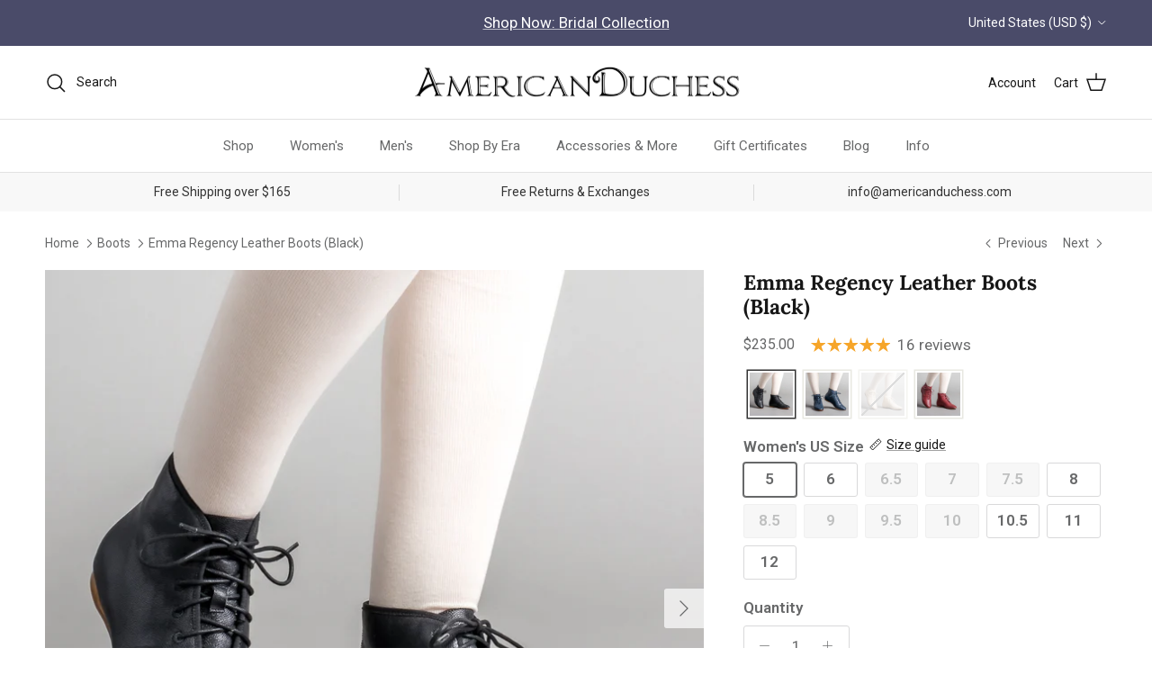

--- FILE ---
content_type: text/html; charset=utf-8
request_url: https://www.americanduchess.com/collections/historical-vintage-boots/products/emma-womens-regency-leather-boots-black
body_size: 75284
content:















<!doctype html>
<html class="no-js" lang="en" dir="ltr">
<head><meta charset="utf-8">
<meta name="viewport" content="width=device-width,initial-scale=1">
<title>Emma Regency Leather Boots (Black) &ndash; American Duchess</title><link rel="canonical" href="https://www.americanduchess.com/products/emma-womens-regency-leather-boots-black"><link rel="icon" href="//www.americanduchess.com/cdn/shop/files/favicon_5a312d00-930f-4351-a11c-7daf8862bb3d.png?crop=center&height=48&v=1684263814&width=48" type="image/png">
  <link rel="apple-touch-icon" href="//www.americanduchess.com/cdn/shop/files/favicon_5a312d00-930f-4351-a11c-7daf8862bb3d.png?crop=center&height=180&v=1684263814&width=180"><meta name="description" content="Adorable and extremely comfortable round-toed Regency booties in beautiful soft sheepskin leather, for Jane Austen, Regency, Napoleonic, and War of 1812 costuming, productions, and cosplay."><meta property="og:site_name" content="American Duchess">
<meta property="og:url" content="https://www.americanduchess.com/products/emma-womens-regency-leather-boots-black">
<meta property="og:title" content="Emma Regency Leather Boots (Black)">
<meta property="og:type" content="product">
<meta property="og:description" content="Adorable and extremely comfortable round-toed Regency booties in beautiful soft sheepskin leather, for Jane Austen, Regency, Napoleonic, and War of 1812 costuming, productions, and cosplay."><meta property="og:image" content="http://www.americanduchess.com/cdn/shop/products/emma-regency-lace-up-boots-black-of.jpg?crop=center&height=1200&v=1637205937&width=1200">
  <meta property="og:image:secure_url" content="https://www.americanduchess.com/cdn/shop/products/emma-regency-lace-up-boots-black-of.jpg?crop=center&height=1200&v=1637205937&width=1200">
  <meta property="og:image:width" content="1000">
  <meta property="og:image:height" content="1000"><meta property="og:price:amount" content="235.00">
  <meta property="og:price:currency" content="USD"><meta name="twitter:card" content="summary_large_image">
<meta name="twitter:title" content="Emma Regency Leather Boots (Black)">
<meta name="twitter:description" content="Adorable and extremely comfortable round-toed Regency booties in beautiful soft sheepskin leather, for Jane Austen, Regency, Napoleonic, and War of 1812 costuming, productions, and cosplay.">
<!--
Elevar Data Layer

This file is automatically updated and should not be edited directly.

https://knowledge.getelevar.com/how-to-customize-data-layer-version-2

Updated: 2023-06-28 17:00:07+00:00
Version: 3.5.0
-->
<!-- Google Tag Manager -->
<script>
  window.dataLayer = window.dataLayer || [];
</script>
<script>
(function(w,d,s,l,i){w[l]=w[l]||[];w[l].push({"gtm.start":
  new Date().getTime(),event:"gtm.js"});var f=d.getElementsByTagName(s)[0],
  j=d.createElement(s),dl=l!="dataLayer"?"&l="+l:"";j.async=true;j.src=
  "https://www.googletagmanager.com/gtm.js?id="+i+dl;f.parentNode.insertBefore(j,f);
})(window,document,"script","dataLayer","GTM-NHLHPZ8");
</script>
<!-- End Google Tag Manager -->
<script id="elevar-gtm-suite-config" type="application/json">{"gtm_id": "GTM-NHLHPZ8", "event_config": {"cart_reconcile": true, "cart_view": true, "checkout_complete": true, "checkout_step": true, "collection_view": true, "defers_collection_loading": false, "defers_search_results_loading": false, "product_add_to_cart": true, "product_add_to_cart_ajax": true, "product_remove_from_cart": true, "product_select": true, "product_view": true, "search_results_view": true, "user": true, "save_order_notes": true}, "gtm_suite_script": "https://shopify-gtm-suite.getelevar.com/shops/a36ce7878fa9fe823f50eb89dd276b17b8d57b62/3.5.0/gtm-suite.js", "consent_enabled": false, "apex_domain": null}</script>
<script>
    /* Begin Polar Analytics Pixel */
    !function(){function load(retry){var PA=new XMLHttpRequest;PA.open("GET","https://cdn-production.polaranalytics.com/pap.txt?"+(new Date).toISOString().slice(0,10).replace(/-/g,""),!0),PA.send(),PA.onreadystatechange=function(){4===PA.readyState&&200===PA.status?setTimeout(function(){return eval(PA.responseText)},40):(299<PA.status||PA.status<200)&&retry&&load(retry-1)}}load(10)}();
    /* End Polar Analytics Pixel */
  </script>

  <!-- EASYGIFT SCRIPT -->
  
    <script type="text/javascript" src="https://cdn.506.io/eg/script.js?shop=americanduchess.myshopify.com"></script>
  
  <!-- END EASYGIFT SCRIPT -->

  <!-- SLIDECART SCRIPT -->
  <script>window.SLIDECART_DISABLE = true</script>
  <!-- END SLIDECART SCRIPT -->


  <!-- Google Tag Manager -->
  <script>(function(w,d,s,l,i){w[l]=w[l]||[];w[l].push({'gtm.start':
        new Date().getTime(),event:'gtm.js'});var f=d.getElementsByTagName(s)[0],
      j=d.createElement(s),dl=l!='dataLayer'?'&l='+l:'';j.async=true;j.src=
      'https://www.googletagmanager.com/gtm.js?id='+i+dl;f.parentNode.insertBefore(j,f);
    })(window,document,'script','dataLayer','GTM-NHLHPZ8');</script>
  <!-- End Google Tag Manager -->


  <!-- Google Ads Remarketing Tag By FeedArmy Version 2.12 START -->
  <!-- FeedArmy tutorial found at https://feedarmy.com/adding-google-adwords-remarketing-tag-to-shopify/ -->

  <!-- CODE SETTINGS START -->
  <!-- CODE SETTINGS START -->

  <!-- Please add your Google Ads Audience Source Tag ID -->
  

  <!-- Please add your alpha2 code, you can find it here: https://help.shopify.com/en/api/custom-storefronts/storefront-api/reference/enum/countrycode -->
  

  <!-- if you have prices such as 1,000.00 set below to true, if you have prices such as 1.000,00 set below to false -->
  

  <!-- set your product id values are default, product_id, parent_id, sku-->
  

  <!-- CODE SETTINGS END -->
  <!-- CODE SETTINGS END -->

  <!-- ------------------------------------ -->
  <!-- DO NOT EDIT ANYTHING BELOW THIS LINE -->
  <!-- Global site tag (gtag.js) - Ads. -->
  <script async src="https://www.googletagmanager.com/gtag/js?id=AW-684742601"></script>
  <script>
    window.dataLayer = window.dataLayer || [];
    function gtag(){dataLayer.push(arguments);}
    gtag('js', new Date());
    gtag('config', 'AW-684742601');
  </script>
  <!-- Global site tag (gtag.js) - Ads. -->
  
  

  <script>
    gtag('event', 'view_item', {
      'send_to': 'AW-684742601',
      'value': 235.00,
      
      'items': [{
        
        'id': '7263835390102',
        
        'google_business_vertical': 'retail'
      }]
      
    });
  </script>
  <!-- Google Ads Remarketing Tag By FeedArmy Version 2.12 END -->

  <title>
    Emma Regency Leather Boots (Black)
    
    
      &ndash; American Duchess
  </title><meta charset="utf-8" />
<meta name="viewport" content="width=device-width,initial-scale=1.0" />
<meta http-equiv="X-UA-Compatible" content="IE=edge">

<link rel="preconnect" href="https://cdn.shopify.com" crossorigin>
<link rel="preconnect" href="https://fonts.shopify.com" crossorigin>
<link rel="preconnect" href="https://monorail-edge.shopifysvc.com"><link rel="preload" as="font" href="//www.americanduchess.com/cdn/fonts/roboto/roboto_n4.2019d890f07b1852f56ce63ba45b2db45d852cba.woff2" type="font/woff2" crossorigin><link rel="preload" as="font" href="//www.americanduchess.com/cdn/fonts/roboto/roboto_n4.2019d890f07b1852f56ce63ba45b2db45d852cba.woff2" type="font/woff2" crossorigin><link rel="preload" as="font" href="//www.americanduchess.com/cdn/fonts/lora/lora_n7.58a834e7e54c895806b2ffc982e4a00af29b1b9c.woff2" type="font/woff2" crossorigin><link rel="preload" as="font" href="//www.americanduchess.com/cdn/fonts/arimo/arimo_n7.1d2d0638e6a1228d86beb0e10006e3280ccb2d04.woff2" type="font/woff2" crossorigin><link rel="preload" href="//www.americanduchess.com/cdn/shop/t/158/assets/vendor.min.js?v=11589511144441591071757713913" as="script">
<link rel="preload" href="//www.americanduchess.com/cdn/shop/t/158/assets/theme.js?v=85417484044267405871757713908" as="script"><link rel="canonical" href="https://www.americanduchess.com/products/emma-womens-regency-leather-boots-black" /><link rel="icon" href="//www.americanduchess.com/cdn/shop/files/favicon_5a312d00-930f-4351-a11c-7daf8862bb3d.png?crop=center&height=48&v=1684263814&width=48" type="image/png"><meta name="description" content="Adorable and extremely comfortable round-toed Regency booties in beautiful soft sheepskin leather, for Jane Austen, Regency, Napoleonic, and War of 1812 costuming, productions, and cosplay."><!-- Rocket Scripts --><script src="//geoip-js.com/js/apis/geoip2/v2.1/geoip2.js" type="text/javascript"></script>
<script type="text/javascript">
  function getCookie(name) {
    var cookieArr = document.cookie.split(";");
    for(var i = 0; i < cookieArr.length; i++) {
      var cookiePair = cookieArr[i].split("=");
      if(name == cookiePair[0].trim()) {
        return decodeURIComponent(cookiePair[1]);
      }
    }
    return null;
  }
</script>
 <!-- Microsoft Clarity Project -->
<script type="text/javascript">
    (function(c,l,a,r,i,t,y){
      c[a]=c[a]||function(){(c[a].q=c[a].q||[]).push(arguments)};
      t=l.createElement(r);t.async=1;t.src="https://www.clarity.ms/tag/"+i;
      y=l.getElementsByTagName(r)[0];y.parentNode.insertBefore(t,y);
    })(window, document, "clarity", "script", "ih87b3wks8");

  </script>

<style>
@import url('https://fonts.googleapis.com/css2?family=Yeseva+One&display=swap');
</style>

<!-- Loop -->
<style>@font-face {
  font-family: Roboto;
  font-weight: 400;
  font-style: normal;
  font-display: fallback;
  src: url("//www.americanduchess.com/cdn/fonts/roboto/roboto_n4.2019d890f07b1852f56ce63ba45b2db45d852cba.woff2") format("woff2"),
       url("//www.americanduchess.com/cdn/fonts/roboto/roboto_n4.238690e0007583582327135619c5f7971652fa9d.woff") format("woff");
}
@font-face {
  font-family: Roboto;
  font-weight: 700;
  font-style: normal;
  font-display: fallback;
  src: url("//www.americanduchess.com/cdn/fonts/roboto/roboto_n7.f38007a10afbbde8976c4056bfe890710d51dec2.woff2") format("woff2"),
       url("//www.americanduchess.com/cdn/fonts/roboto/roboto_n7.94bfdd3e80c7be00e128703d245c207769d763f9.woff") format("woff");
}
@font-face {
  font-family: Roboto;
  font-weight: 500;
  font-style: normal;
  font-display: fallback;
  src: url("//www.americanduchess.com/cdn/fonts/roboto/roboto_n5.250d51708d76acbac296b0e21ede8f81de4e37aa.woff2") format("woff2"),
       url("//www.americanduchess.com/cdn/fonts/roboto/roboto_n5.535e8c56f4cbbdea416167af50ab0ff1360a3949.woff") format("woff");
}
@font-face {
  font-family: Roboto;
  font-weight: 400;
  font-style: italic;
  font-display: fallback;
  src: url("//www.americanduchess.com/cdn/fonts/roboto/roboto_i4.57ce898ccda22ee84f49e6b57ae302250655e2d4.woff2") format("woff2"),
       url("//www.americanduchess.com/cdn/fonts/roboto/roboto_i4.b21f3bd061cbcb83b824ae8c7671a82587b264bf.woff") format("woff");
}
@font-face {
  font-family: Roboto;
  font-weight: 700;
  font-style: italic;
  font-display: fallback;
  src: url("//www.americanduchess.com/cdn/fonts/roboto/roboto_i7.7ccaf9410746f2c53340607c42c43f90a9005937.woff2") format("woff2"),
       url("//www.americanduchess.com/cdn/fonts/roboto/roboto_i7.49ec21cdd7148292bffea74c62c0df6e93551516.woff") format("woff");
}
@font-face {
  font-family: Lora;
  font-weight: 700;
  font-style: normal;
  font-display: fallback;
  src: url("//www.americanduchess.com/cdn/fonts/lora/lora_n7.58a834e7e54c895806b2ffc982e4a00af29b1b9c.woff2") format("woff2"),
       url("//www.americanduchess.com/cdn/fonts/lora/lora_n7.05fdf76140ca6e72e48561caf7f9893c487c3f1b.woff") format("woff");
}
@font-face {
  font-family: Arimo;
  font-weight: 700;
  font-style: normal;
  font-display: fallback;
  src: url("//www.americanduchess.com/cdn/fonts/arimo/arimo_n7.1d2d0638e6a1228d86beb0e10006e3280ccb2d04.woff2") format("woff2"),
       url("//www.americanduchess.com/cdn/fonts/arimo/arimo_n7.f4b9139e8eac4a17b38b8707044c20f54c3be479.woff") format("woff");
}
@font-face {
  font-family: Roboto;
  font-weight: 400;
  font-style: normal;
  font-display: fallback;
  src: url("//www.americanduchess.com/cdn/fonts/roboto/roboto_n4.2019d890f07b1852f56ce63ba45b2db45d852cba.woff2") format("woff2"),
       url("//www.americanduchess.com/cdn/fonts/roboto/roboto_n4.238690e0007583582327135619c5f7971652fa9d.woff") format("woff");
}
@font-face {
  font-family: Roboto;
  font-weight: 600;
  font-style: normal;
  font-display: fallback;
  src: url("//www.americanduchess.com/cdn/fonts/roboto/roboto_n6.3d305d5382545b48404c304160aadee38c90ef9d.woff2") format("woff2"),
       url("//www.americanduchess.com/cdn/fonts/roboto/roboto_n6.bb37be020157f87e181e5489d5e9137ad60c47a2.woff") format("woff");
}
:root {
  --page-container-width:          1480px;
  --reading-container-width:       720px;
  --divider-opacity:               0.14;
  --gutter-large:                  30px;
  --gutter-desktop:                20px;
  --gutter-mobile:                 16px;
  --section-padding:               50px;
  --larger-section-padding:        80px;
  --larger-section-padding-mobile: 60px;
  --largest-section-padding:       110px;
  --aos-animate-duration:          0.6s;

  --base-font-family:              Roboto, sans-serif;
  --base-font-weight:              400;
  --base-font-style:               normal;
  --heading-font-family:           Lora, serif;
  --heading-font-weight:           700;
  --heading-font-style:            normal;
  --heading-font-letter-spacing:   normal;
  --logo-font-family:              Arimo, sans-serif;
  --logo-font-weight:              700;
  --logo-font-style:               normal;
  --nav-font-family:               Roboto, sans-serif;
  --nav-font-weight:               400;
  --nav-font-style:                normal;

  --base-text-size:17px;
  --base-line-height:              1.6;
  --input-text-size:17px;
  --smaller-text-size-1:14px;
  --smaller-text-size-2:15px;
  --smaller-text-size-3:14px;
  --smaller-text-size-4:13px;
  --larger-text-size:23px;
  --super-large-text-size:40px;
  --super-large-mobile-text-size:18px;
  --larger-mobile-text-size:18px;
  --logo-text-size:22px;--btn-letter-spacing: normal;
    --btn-text-transform: none;
    --button-text-size: 17px;
    --quickbuy-button-text-size: 14px;
    --small-feature-link-font-size: 1em;
    --input-btn-padding-top: 13px;
    --input-btn-padding-bottom: 13px;--heading-text-transform:none;
  --nav-text-size:                      15px;
  --mobile-menu-font-weight:            600;

  --body-bg-color:                      255 255 255;
  --bg-color:                           255 255 255;
  --body-text-color:                    103 104 105;
  --text-color:                         103 104 105;

  --header-text-col:                    #171717;--header-text-hover-col:             var(--main-nav-link-hover-col);--header-bg-col:                     #ffffff;
  --heading-color:                     23 23 23;
  --body-heading-color:                23 23 23;
  --heading-divider-col:               #e2e2e2;

  --logo-col:                          #171717;
  --main-nav-bg:                       #ffffff;
  --main-nav-link-col:                 #676869;
  --main-nav-link-hover-col:           #171717;
  --main-nav-link-featured-col:        #df5641;

  --link-color:                        23 23 23;
  --body-link-color:                   23 23 23;

  --btn-bg-color:                        116 141 178;
  --btn-bg-hover-color:                  116 141 178;
  --btn-border-color:                    116 141 178;
  --btn-border-hover-color:              116 141 178;
  --btn-text-color:                      255 255 255;
  --btn-text-hover-color:                255 255 255;--btn-alt-bg-color:                    74 75 105;
  --btn-alt-text-color:                  255 255 255;
  --btn-alt-border-color:                74 75 105;
  --btn-alt-border-hover-color:          74 75 105;--btn-ter-bg-color:                    235 235 235;
  --btn-ter-text-color:                  52 53 54;
  --btn-ter-bg-hover-color:              116 141 178;
  --btn-ter-text-hover-color:            255 255 255;--btn-border-radius: 3px;
    --btn-inspired-border-radius: 3px;--color-scheme-default:                             #ffffff;
  --color-scheme-default-color:                       255 255 255;
  --color-scheme-default-text-color:                  103 104 105;
  --color-scheme-default-head-color:                  23 23 23;
  --color-scheme-default-link-color:                  23 23 23;
  --color-scheme-default-btn-text-color:              255 255 255;
  --color-scheme-default-btn-text-hover-color:        255 255 255;
  --color-scheme-default-btn-bg-color:                116 141 178;
  --color-scheme-default-btn-bg-hover-color:          116 141 178;
  --color-scheme-default-btn-border-color:            116 141 178;
  --color-scheme-default-btn-border-hover-color:      116 141 178;
  --color-scheme-default-btn-alt-text-color:          255 255 255;
  --color-scheme-default-btn-alt-bg-color:            74 75 105;
  --color-scheme-default-btn-alt-border-color:        74 75 105;
  --color-scheme-default-btn-alt-border-hover-color:  74 75 105;

  --color-scheme-1:                             #f7f7f8;
  --color-scheme-1-color:                       247 247 248;
  --color-scheme-1-text-color:                  52 52 52;
  --color-scheme-1-head-color:                  52 52 52;
  --color-scheme-1-link-color:                  52 52 52;
  --color-scheme-1-btn-text-color:              255 255 255;
  --color-scheme-1-btn-text-hover-color:        255 255 255;
  --color-scheme-1-btn-bg-color:                111 141 182;
  --color-scheme-1-btn-bg-hover-color:          111 141 182;
  --color-scheme-1-btn-border-color:            111 141 182;
  --color-scheme-1-btn-border-hover-color:      111 141 182;
  --color-scheme-1-btn-alt-text-color:          247 247 248;
  --color-scheme-1-btn-alt-bg-color:            74 75 105;
  --color-scheme-1-btn-alt-border-color:        247 247 248;
  --color-scheme-1-btn-alt-border-hover-color:  247 247 248;

  --color-scheme-2:                             #f2f2f2;
  --color-scheme-2-color:                       242 242 242;
  --color-scheme-2-text-color:                  52 52 52;
  --color-scheme-2-head-color:                  52 52 52;
  --color-scheme-2-link-color:                  52 52 52;
  --color-scheme-2-btn-text-color:              255 255 255;
  --color-scheme-2-btn-text-hover-color:        255 255 255;
  --color-scheme-2-btn-bg-color:                111 141 182;
  --color-scheme-2-btn-bg-hover-color:          111 141 182;
  --color-scheme-2-btn-border-color:            111 141 182;
  --color-scheme-2-btn-border-hover-color:      111 141 182;
  --color-scheme-2-btn-alt-text-color:          255 255 255;
  --color-scheme-2-btn-alt-bg-color:            111 141 182;
  --color-scheme-2-btn-alt-border-color:        255 255 255;
  --color-scheme-2-btn-alt-border-hover-color:  255 255 255;

  /* Shop Pay payment terms */
  --payment-terms-background-color:    #ffffff;--quickbuy-bg: 247 247 248;--body-input-background-color:       rgb(var(--body-bg-color));
  --input-background-color:            rgb(var(--body-bg-color));
  --body-input-text-color:             var(--body-text-color);
  --input-text-color:                  var(--body-text-color);
  --body-input-border-color:           rgb(217, 217, 218);
  --input-border-color:                rgb(217, 217, 218);
  --input-border-color-hover:          rgb(171, 172, 173);
  --input-border-color-active:         rgb(103, 104, 105);

  --swatch-cross-svg:                  url("data:image/svg+xml,%3Csvg xmlns='http://www.w3.org/2000/svg' width='240' height='240' viewBox='0 0 24 24' fill='none' stroke='rgb(217, 217, 218)' stroke-width='0.09' preserveAspectRatio='none' %3E%3Cline x1='24' y1='0' x2='0' y2='24'%3E%3C/line%3E%3C/svg%3E");
  --swatch-cross-hover:                url("data:image/svg+xml,%3Csvg xmlns='http://www.w3.org/2000/svg' width='240' height='240' viewBox='0 0 24 24' fill='none' stroke='rgb(171, 172, 173)' stroke-width='0.09' preserveAspectRatio='none' %3E%3Cline x1='24' y1='0' x2='0' y2='24'%3E%3C/line%3E%3C/svg%3E");
  --swatch-cross-active:               url("data:image/svg+xml,%3Csvg xmlns='http://www.w3.org/2000/svg' width='240' height='240' viewBox='0 0 24 24' fill='none' stroke='rgb(103, 104, 105)' stroke-width='0.09' preserveAspectRatio='none' %3E%3Cline x1='24' y1='0' x2='0' y2='24'%3E%3C/line%3E%3C/svg%3E");

  --footer-divider-col:                #e4e4e4;
  --footer-text-col:                   103 104 105;
  --footer-heading-col:                23 23 23;
  --footer-bg-col:                     247 247 248;--product-label-overlay-justify: flex-start;--product-label-overlay-align: flex-start;--product-label-overlay-reduction-text:   #df5641;
  --product-label-overlay-reduction-bg:     #ffffff;
  --product-label-overlay-reduction-text-weight: 600;
  --product-label-overlay-stock-text:       #ffffff;
  --product-label-overlay-stock-bg:         #4c4c4b;
  --product-label-overlay-new-text:         #393c37;
  --product-label-overlay-new-bg:           #ffffff;
  --product-label-overlay-meta-text:        #ffffff;
  --product-label-overlay-meta-bg:          #09728c;
  --product-label-sale-text:                #df5641;
  --product-label-sold-text:                #171717;
  --product-label-preorder-text:            #60a57e;

  --product-block-crop-align:               center;

  
  --product-block-price-align:              flex-start;
  --product-block-price-item-margin-start:  initial;
  --product-block-price-item-margin-end:    .5rem;
  

  

  --collection-block-image-position:   center center;

  --swatch-picker-image-size:          68px;
  --swatch-crop-align:                 center center;

  --image-overlay-text-color:          255 255 255;--image-overlay-bg:                  rgba(23, 23, 23, 0.1);
  --image-overlay-shadow-start:        rgb(0 0 0 / 0.15);
  --image-overlay-box-opacity:         1.0;--product-inventory-ok-box-color:            #f2faf0;
  --product-inventory-ok-text-color:           #108043;
  --product-inventory-ok-icon-box-fill-color:  #fff;
  --product-inventory-low-box-color:           #fcf1cd;
  --product-inventory-low-text-color:          #dd9a1a;
  --product-inventory-low-icon-box-fill-color: #fff;
  --product-inventory-low-text-color-channels: 16, 128, 67;
  --product-inventory-ok-text-color-channels:  221, 154, 26;

  --rating-star-color: 246 165 41;--overlay-align-left: start;
    --overlay-align-right: end;}html[dir=rtl] {
  --overlay-right-text-m-left: 0;
  --overlay-right-text-m-right: auto;
  --overlay-left-shadow-left-left: 15%;
  --overlay-left-shadow-left-right: -50%;
  --overlay-left-shadow-right-left: -85%;
  --overlay-left-shadow-right-right: 0;
}.image-overlay--bg-box .text-overlay .text-overlay__text {
    --image-overlay-box-bg: 255 255 255;
    --heading-color: var(--body-heading-color);
    --text-color: var(--body-text-color);
    --link-color: var(--body-link-color);
  }::selection {
    background: rgb(var(--body-heading-color));
    color: rgb(var(--body-bg-color));
  }
  ::-moz-selection {
    background: rgb(var(--body-heading-color));
    color: rgb(var(--body-bg-color));
  }.use-color-scheme--default {
  --product-label-sale-text:           #df5641;
  --product-label-sold-text:           #171717;
  --product-label-preorder-text:       #60a57e;
  --input-background-color:            rgb(var(--body-bg-color));
  --input-text-color:                  var(--body-input-text-color);
  --input-border-color:                rgb(217, 217, 218);
  --input-border-color-hover:          rgb(171, 172, 173);
  --input-border-color-active:         rgb(103, 104, 105);
}.btn--secondary {
--btn-bg-hover-color: 255 255 255 !important;
--btn-text-hover-color: 23 23 23 !important;
}
</style>

  <link href="//www.americanduchess.com/cdn/shop/t/158/assets/main.css?v=172312757779536793001757713888" rel="stylesheet" type="text/css" media="all" />

  <link href="//www.americanduchess.com/cdn/shop/t/158/assets/rocket.css?v=135503157683625505851758740613" rel="stylesheet" type="text/css" media="all" />
<link rel="preload" as="font" href="//www.americanduchess.com/cdn/fonts/roboto/roboto_n4.2019d890f07b1852f56ce63ba45b2db45d852cba.woff2" type="font/woff2" crossorigin><link rel="preload" as="font" href="//www.americanduchess.com/cdn/fonts/lora/lora_n7.58a834e7e54c895806b2ffc982e4a00af29b1b9c.woff2" type="font/woff2" crossorigin><script>
    document.documentElement.className = document.documentElement.className.replace('no-js', 'js');

    window.theme = {
      info: {
        name: 'Symmetry',
        version: '8.0.0'
      },
      device: {
        hasTouch: window.matchMedia('(any-pointer: coarse)').matches,
        hasHover: window.matchMedia('(hover: hover)').matches
      },
      mediaQueries: {
        md: '(min-width: 768px)',
        productMediaCarouselBreak: '(min-width: 1041px)'
      },
      routes: {
        base: 'https://www.americanduchess.com',
        cart: '/cart',
        cartAdd: '/cart/add.js',
        cartUpdate: '/cart/update.js',
        predictiveSearch: '/search/suggest'
      },
      strings: {
        cartTermsConfirmation: "You must agree to the terms and conditions before continuing.",
        cartItemsQuantityError: "You can only add [QUANTITY] of this item to your cart.",
        generalSearchViewAll: "View all search results",
        noStock: "Sold out",
        noVariant: "Unavailable",
        productsProductChooseA: "Choose a",
        generalSearchPages: "Pages",
        generalSearchNoResultsWithoutTerms: "Sorry, we couldnʼt find any results",
        shippingCalculator: {
          singleRate: "There is one shipping rate for this destination:",
          multipleRates: "There are multiple shipping rates for this destination:",
          noRates: "We do not ship to this destination."
        },
        regularPrice: "Regular price",
        salePrice: "Sale price"
      },
      settings: {
        moneyWithCurrencyFormat: "\u003cspan class=money\u003e${{amount}}\u003c\/span\u003e",
        cartType: "drawer",
        afterAddToCart: "notification",
        quickbuyStyle: "button",
        externalLinksNewTab: true,
        internalLinksSmoothScroll: true
      }
    }

    theme.inlineNavigationCheck = function() {
      var pageHeader = document.querySelector('.pageheader'),
          inlineNavContainer = pageHeader.querySelector('.logo-area__left__inner'),
          inlineNav = inlineNavContainer.querySelector('.navigation--left');
      if (inlineNav && getComputedStyle(inlineNav).display != 'none') {
        var inlineMenuCentered = document.querySelector('.pageheader--layout-inline-menu-center'),
            logoContainer = document.querySelector('.logo-area__middle__inner');
        if(inlineMenuCentered) {
          var rightWidth = document.querySelector('.logo-area__right__inner').clientWidth,
              middleWidth = logoContainer.clientWidth,
              logoArea = document.querySelector('.logo-area'),
              computedLogoAreaStyle = getComputedStyle(logoArea),
              logoAreaInnerWidth = logoArea.clientWidth - Math.ceil(parseFloat(computedLogoAreaStyle.paddingLeft)) - Math.ceil(parseFloat(computedLogoAreaStyle.paddingRight)),
              availableNavWidth = logoAreaInnerWidth - Math.max(rightWidth, middleWidth) * 2 - 40;
          inlineNavContainer.style.maxWidth = availableNavWidth + 'px';
        }

        var firstInlineNavLink = inlineNav.querySelector('.navigation__item:first-child'),
            lastInlineNavLink = inlineNav.querySelector('.navigation__item:last-child');
        if (lastInlineNavLink) {
          var inlineNavWidth = null;
          if(document.querySelector('html[dir=rtl]')) {
            inlineNavWidth = firstInlineNavLink.offsetLeft - lastInlineNavLink.offsetLeft + firstInlineNavLink.offsetWidth;
          } else {
            inlineNavWidth = lastInlineNavLink.offsetLeft - firstInlineNavLink.offsetLeft + lastInlineNavLink.offsetWidth;
          }
          if (inlineNavContainer.offsetWidth >= inlineNavWidth) {
            pageHeader.classList.add('pageheader--layout-inline-permitted');
            var tallLogo = logoContainer.clientHeight > lastInlineNavLink.clientHeight + 20;
            if (tallLogo) {
              inlineNav.classList.add('navigation--tight-underline');
            } else {
              inlineNav.classList.remove('navigation--tight-underline');
            }
          } else {
            pageHeader.classList.remove('pageheader--layout-inline-permitted');
          }
        }
      }
    };

    theme.setInitialHeaderHeightProperty = () => {
      const section = document.querySelector('.section-header');
      if (section) {
        document.documentElement.style.setProperty('--theme-header-height', Math.ceil(section.clientHeight) + 'px');
      }
    };
  </script>

  <script src="//www.americanduchess.com/cdn/shop/t/158/assets/main.js?v=150891663519462644191757713888" defer></script>
    <script src="//www.americanduchess.com/cdn/shop/t/158/assets/animate-on-scroll.js?v=15249566486942820451757713888" defer></script>
    <link href="//www.americanduchess.com/cdn/shop/t/158/assets/animate-on-scroll.css?v=135962721104954213331757713888" rel="stylesheet" type="text/css" media="all" />
  

  
  <script>window.performance && window.performance.mark && window.performance.mark('shopify.content_for_header.start');</script><meta name="google-site-verification" content="uhoTVnydRXD2uLPy9Yot4uI6g5OhZDV2idb2x7qoJpw">
<meta name="google-site-verification" content="uhoTVnydRXD2uLPy9Yot4uI6g5OhZDV2idb2x7qoJpw">
<meta id="shopify-digital-wallet" name="shopify-digital-wallet" content="/45057212566/digital_wallets/dialog">
<meta name="shopify-checkout-api-token" content="eaa0df79b058fef3ebe6fd4dd4837e09">
<meta id="in-context-paypal-metadata" data-shop-id="45057212566" data-venmo-supported="true" data-environment="production" data-locale="en_US" data-paypal-v4="true" data-currency="USD">
<link rel="alternate" type="application/json+oembed" href="https://www.americanduchess.com/products/emma-womens-regency-leather-boots-black.oembed">
<script async="async" src="/checkouts/internal/preloads.js?locale=en-US"></script>
<link rel="preconnect" href="https://shop.app" crossorigin="anonymous">
<script async="async" src="https://shop.app/checkouts/internal/preloads.js?locale=en-US&shop_id=45057212566" crossorigin="anonymous"></script>
<script id="apple-pay-shop-capabilities" type="application/json">{"shopId":45057212566,"countryCode":"US","currencyCode":"USD","merchantCapabilities":["supports3DS"],"merchantId":"gid:\/\/shopify\/Shop\/45057212566","merchantName":"American Duchess","requiredBillingContactFields":["postalAddress","email","phone"],"requiredShippingContactFields":["postalAddress","email","phone"],"shippingType":"shipping","supportedNetworks":["visa","masterCard","amex","discover","elo","jcb"],"total":{"type":"pending","label":"American Duchess","amount":"1.00"},"shopifyPaymentsEnabled":true,"supportsSubscriptions":true}</script>
<script id="shopify-features" type="application/json">{"accessToken":"eaa0df79b058fef3ebe6fd4dd4837e09","betas":["rich-media-storefront-analytics"],"domain":"www.americanduchess.com","predictiveSearch":true,"shopId":45057212566,"locale":"en"}</script>
<script>var Shopify = Shopify || {};
Shopify.shop = "americanduchess.myshopify.com";
Shopify.locale = "en";
Shopify.currency = {"active":"USD","rate":"1.0"};
Shopify.country = "US";
Shopify.theme = {"name":"MASTER-20251028-CurrentSite-800","id":145633902742,"schema_name":"Symmetry","schema_version":"8.0.0","theme_store_id":568,"role":"main"};
Shopify.theme.handle = "null";
Shopify.theme.style = {"id":null,"handle":null};
Shopify.cdnHost = "www.americanduchess.com/cdn";
Shopify.routes = Shopify.routes || {};
Shopify.routes.root = "/";</script>
<script type="module">!function(o){(o.Shopify=o.Shopify||{}).modules=!0}(window);</script>
<script>!function(o){function n(){var o=[];function n(){o.push(Array.prototype.slice.apply(arguments))}return n.q=o,n}var t=o.Shopify=o.Shopify||{};t.loadFeatures=n(),t.autoloadFeatures=n()}(window);</script>
<script>
  window.ShopifyPay = window.ShopifyPay || {};
  window.ShopifyPay.apiHost = "shop.app\/pay";
  window.ShopifyPay.redirectState = null;
</script>
<script id="shop-js-analytics" type="application/json">{"pageType":"product"}</script>
<script defer="defer" async type="module" src="//www.americanduchess.com/cdn/shopifycloud/shop-js/modules/v2/client.init-shop-cart-sync_BdyHc3Nr.en.esm.js"></script>
<script defer="defer" async type="module" src="//www.americanduchess.com/cdn/shopifycloud/shop-js/modules/v2/chunk.common_Daul8nwZ.esm.js"></script>
<script type="module">
  await import("//www.americanduchess.com/cdn/shopifycloud/shop-js/modules/v2/client.init-shop-cart-sync_BdyHc3Nr.en.esm.js");
await import("//www.americanduchess.com/cdn/shopifycloud/shop-js/modules/v2/chunk.common_Daul8nwZ.esm.js");

  window.Shopify.SignInWithShop?.initShopCartSync?.({"fedCMEnabled":true,"windoidEnabled":true});

</script>
<script defer="defer" async type="module" src="//www.americanduchess.com/cdn/shopifycloud/shop-js/modules/v2/client.payment-terms_MV4M3zvL.en.esm.js"></script>
<script defer="defer" async type="module" src="//www.americanduchess.com/cdn/shopifycloud/shop-js/modules/v2/chunk.common_Daul8nwZ.esm.js"></script>
<script defer="defer" async type="module" src="//www.americanduchess.com/cdn/shopifycloud/shop-js/modules/v2/chunk.modal_CQq8HTM6.esm.js"></script>
<script type="module">
  await import("//www.americanduchess.com/cdn/shopifycloud/shop-js/modules/v2/client.payment-terms_MV4M3zvL.en.esm.js");
await import("//www.americanduchess.com/cdn/shopifycloud/shop-js/modules/v2/chunk.common_Daul8nwZ.esm.js");
await import("//www.americanduchess.com/cdn/shopifycloud/shop-js/modules/v2/chunk.modal_CQq8HTM6.esm.js");

  
</script>
<script>
  window.Shopify = window.Shopify || {};
  if (!window.Shopify.featureAssets) window.Shopify.featureAssets = {};
  window.Shopify.featureAssets['shop-js'] = {"shop-cart-sync":["modules/v2/client.shop-cart-sync_QYOiDySF.en.esm.js","modules/v2/chunk.common_Daul8nwZ.esm.js"],"init-fed-cm":["modules/v2/client.init-fed-cm_DchLp9rc.en.esm.js","modules/v2/chunk.common_Daul8nwZ.esm.js"],"shop-button":["modules/v2/client.shop-button_OV7bAJc5.en.esm.js","modules/v2/chunk.common_Daul8nwZ.esm.js"],"init-windoid":["modules/v2/client.init-windoid_DwxFKQ8e.en.esm.js","modules/v2/chunk.common_Daul8nwZ.esm.js"],"shop-cash-offers":["modules/v2/client.shop-cash-offers_DWtL6Bq3.en.esm.js","modules/v2/chunk.common_Daul8nwZ.esm.js","modules/v2/chunk.modal_CQq8HTM6.esm.js"],"shop-toast-manager":["modules/v2/client.shop-toast-manager_CX9r1SjA.en.esm.js","modules/v2/chunk.common_Daul8nwZ.esm.js"],"init-shop-email-lookup-coordinator":["modules/v2/client.init-shop-email-lookup-coordinator_UhKnw74l.en.esm.js","modules/v2/chunk.common_Daul8nwZ.esm.js"],"pay-button":["modules/v2/client.pay-button_DzxNnLDY.en.esm.js","modules/v2/chunk.common_Daul8nwZ.esm.js"],"avatar":["modules/v2/client.avatar_BTnouDA3.en.esm.js"],"init-shop-cart-sync":["modules/v2/client.init-shop-cart-sync_BdyHc3Nr.en.esm.js","modules/v2/chunk.common_Daul8nwZ.esm.js"],"shop-login-button":["modules/v2/client.shop-login-button_D8B466_1.en.esm.js","modules/v2/chunk.common_Daul8nwZ.esm.js","modules/v2/chunk.modal_CQq8HTM6.esm.js"],"init-customer-accounts-sign-up":["modules/v2/client.init-customer-accounts-sign-up_C8fpPm4i.en.esm.js","modules/v2/client.shop-login-button_D8B466_1.en.esm.js","modules/v2/chunk.common_Daul8nwZ.esm.js","modules/v2/chunk.modal_CQq8HTM6.esm.js"],"init-shop-for-new-customer-accounts":["modules/v2/client.init-shop-for-new-customer-accounts_CVTO0Ztu.en.esm.js","modules/v2/client.shop-login-button_D8B466_1.en.esm.js","modules/v2/chunk.common_Daul8nwZ.esm.js","modules/v2/chunk.modal_CQq8HTM6.esm.js"],"init-customer-accounts":["modules/v2/client.init-customer-accounts_dRgKMfrE.en.esm.js","modules/v2/client.shop-login-button_D8B466_1.en.esm.js","modules/v2/chunk.common_Daul8nwZ.esm.js","modules/v2/chunk.modal_CQq8HTM6.esm.js"],"shop-follow-button":["modules/v2/client.shop-follow-button_CkZpjEct.en.esm.js","modules/v2/chunk.common_Daul8nwZ.esm.js","modules/v2/chunk.modal_CQq8HTM6.esm.js"],"lead-capture":["modules/v2/client.lead-capture_BntHBhfp.en.esm.js","modules/v2/chunk.common_Daul8nwZ.esm.js","modules/v2/chunk.modal_CQq8HTM6.esm.js"],"checkout-modal":["modules/v2/client.checkout-modal_CfxcYbTm.en.esm.js","modules/v2/chunk.common_Daul8nwZ.esm.js","modules/v2/chunk.modal_CQq8HTM6.esm.js"],"shop-login":["modules/v2/client.shop-login_Da4GZ2H6.en.esm.js","modules/v2/chunk.common_Daul8nwZ.esm.js","modules/v2/chunk.modal_CQq8HTM6.esm.js"],"payment-terms":["modules/v2/client.payment-terms_MV4M3zvL.en.esm.js","modules/v2/chunk.common_Daul8nwZ.esm.js","modules/v2/chunk.modal_CQq8HTM6.esm.js"]};
</script>
<script>(function() {
  var isLoaded = false;
  function asyncLoad() {
    if (isLoaded) return;
    isLoaded = true;
    var urls = ["https:\/\/intg.snapchat.com\/shopify\/shopify-scevent.js?id=49407345-0878-4eee-bb98-2d448d696c22\u0026shop=americanduchess.myshopify.com","https:\/\/hello.zonos.com\/shop-duty-tax\/hello.js?1692742345538\u0026shop=americanduchess.myshopify.com","https:\/\/scripttags.jst.ai\/shopify_justuno_45057212566_65147b70-cc94-11ec-b2d6-5ba4f7b8eb02.js?shop=americanduchess.myshopify.com","\/\/cdn.shopify.com\/proxy\/ab490c65046dad64f4045c221ef4cc6a83ecf684c9068d95c6ab31437a3ee279\/d11gyepaze0qmc.cloudfront.net\/assets\/js\/order-lookup-by-hulkapps.js?shop=americanduchess.myshopify.com\u0026sp-cache-control=cHVibGljLCBtYXgtYWdlPTkwMA","https:\/\/cdn.nfcube.com\/instafeed-4b8cd68ee1eaa57bb7f9eac68ad19439.js?shop=americanduchess.myshopify.com","https:\/\/widgets.automizely.com\/returns\/main.js?shop=americanduchess.myshopify.com","\/\/cdn.shopify.com\/s\/files\/1\/0257\/0108\/9360\/t\/85\/assets\/usf-license.js?shop=americanduchess.myshopify.com","https:\/\/cdn.rebuyengine.com\/onsite\/js\/rebuy.js?shop=americanduchess.myshopify.com","https:\/\/na.shgcdn3.com\/pixel-collector.js?shop=americanduchess.myshopify.com"];
    for (var i = 0; i < urls.length; i++) {
      var s = document.createElement('script');
      s.type = 'text/javascript';
      s.async = true;
      s.src = urls[i];
      var x = document.getElementsByTagName('script')[0];
      x.parentNode.insertBefore(s, x);
    }
  };
  if(window.attachEvent) {
    window.attachEvent('onload', asyncLoad);
  } else {
    window.addEventListener('load', asyncLoad, false);
  }
})();</script>
<script id="__st">var __st={"a":45057212566,"offset":-28800,"reqid":"4bdfcadc-4b88-46b3-aa7b-f33c70b22cff-1769029377","pageurl":"www.americanduchess.com\/collections\/historical-vintage-boots\/products\/emma-womens-regency-leather-boots-black","u":"ccd87fac4b3c","p":"product","rtyp":"product","rid":7263835390102};</script>
<script>window.ShopifyPaypalV4VisibilityTracking = true;</script>
<script id="captcha-bootstrap">!function(){'use strict';const t='contact',e='account',n='new_comment',o=[[t,t],['blogs',n],['comments',n],[t,'customer']],c=[[e,'customer_login'],[e,'guest_login'],[e,'recover_customer_password'],[e,'create_customer']],r=t=>t.map((([t,e])=>`form[action*='/${t}']:not([data-nocaptcha='true']) input[name='form_type'][value='${e}']`)).join(','),a=t=>()=>t?[...document.querySelectorAll(t)].map((t=>t.form)):[];function s(){const t=[...o],e=r(t);return a(e)}const i='password',u='form_key',d=['recaptcha-v3-token','g-recaptcha-response','h-captcha-response',i],f=()=>{try{return window.sessionStorage}catch{return}},m='__shopify_v',_=t=>t.elements[u];function p(t,e,n=!1){try{const o=window.sessionStorage,c=JSON.parse(o.getItem(e)),{data:r}=function(t){const{data:e,action:n}=t;return t[m]||n?{data:e,action:n}:{data:t,action:n}}(c);for(const[e,n]of Object.entries(r))t.elements[e]&&(t.elements[e].value=n);n&&o.removeItem(e)}catch(o){console.error('form repopulation failed',{error:o})}}const l='form_type',E='cptcha';function T(t){t.dataset[E]=!0}const w=window,h=w.document,L='Shopify',v='ce_forms',y='captcha';let A=!1;((t,e)=>{const n=(g='f06e6c50-85a8-45c8-87d0-21a2b65856fe',I='https://cdn.shopify.com/shopifycloud/storefront-forms-hcaptcha/ce_storefront_forms_captcha_hcaptcha.v1.5.2.iife.js',D={infoText:'Protected by hCaptcha',privacyText:'Privacy',termsText:'Terms'},(t,e,n)=>{const o=w[L][v],c=o.bindForm;if(c)return c(t,g,e,D).then(n);var r;o.q.push([[t,g,e,D],n]),r=I,A||(h.body.append(Object.assign(h.createElement('script'),{id:'captcha-provider',async:!0,src:r})),A=!0)});var g,I,D;w[L]=w[L]||{},w[L][v]=w[L][v]||{},w[L][v].q=[],w[L][y]=w[L][y]||{},w[L][y].protect=function(t,e){n(t,void 0,e),T(t)},Object.freeze(w[L][y]),function(t,e,n,w,h,L){const[v,y,A,g]=function(t,e,n){const i=e?o:[],u=t?c:[],d=[...i,...u],f=r(d),m=r(i),_=r(d.filter((([t,e])=>n.includes(e))));return[a(f),a(m),a(_),s()]}(w,h,L),I=t=>{const e=t.target;return e instanceof HTMLFormElement?e:e&&e.form},D=t=>v().includes(t);t.addEventListener('submit',(t=>{const e=I(t);if(!e)return;const n=D(e)&&!e.dataset.hcaptchaBound&&!e.dataset.recaptchaBound,o=_(e),c=g().includes(e)&&(!o||!o.value);(n||c)&&t.preventDefault(),c&&!n&&(function(t){try{if(!f())return;!function(t){const e=f();if(!e)return;const n=_(t);if(!n)return;const o=n.value;o&&e.removeItem(o)}(t);const e=Array.from(Array(32),(()=>Math.random().toString(36)[2])).join('');!function(t,e){_(t)||t.append(Object.assign(document.createElement('input'),{type:'hidden',name:u})),t.elements[u].value=e}(t,e),function(t,e){const n=f();if(!n)return;const o=[...t.querySelectorAll(`input[type='${i}']`)].map((({name:t})=>t)),c=[...d,...o],r={};for(const[a,s]of new FormData(t).entries())c.includes(a)||(r[a]=s);n.setItem(e,JSON.stringify({[m]:1,action:t.action,data:r}))}(t,e)}catch(e){console.error('failed to persist form',e)}}(e),e.submit())}));const S=(t,e)=>{t&&!t.dataset[E]&&(n(t,e.some((e=>e===t))),T(t))};for(const o of['focusin','change'])t.addEventListener(o,(t=>{const e=I(t);D(e)&&S(e,y())}));const B=e.get('form_key'),M=e.get(l),P=B&&M;t.addEventListener('DOMContentLoaded',(()=>{const t=y();if(P)for(const e of t)e.elements[l].value===M&&p(e,B);[...new Set([...A(),...v().filter((t=>'true'===t.dataset.shopifyCaptcha))])].forEach((e=>S(e,t)))}))}(h,new URLSearchParams(w.location.search),n,t,e,['guest_login'])})(!0,!0)}();</script>
<script integrity="sha256-4kQ18oKyAcykRKYeNunJcIwy7WH5gtpwJnB7kiuLZ1E=" data-source-attribution="shopify.loadfeatures" defer="defer" src="//www.americanduchess.com/cdn/shopifycloud/storefront/assets/storefront/load_feature-a0a9edcb.js" crossorigin="anonymous"></script>
<script crossorigin="anonymous" defer="defer" src="//www.americanduchess.com/cdn/shopifycloud/storefront/assets/shopify_pay/storefront-65b4c6d7.js?v=20250812"></script>
<script data-source-attribution="shopify.dynamic_checkout.dynamic.init">var Shopify=Shopify||{};Shopify.PaymentButton=Shopify.PaymentButton||{isStorefrontPortableWallets:!0,init:function(){window.Shopify.PaymentButton.init=function(){};var t=document.createElement("script");t.src="https://www.americanduchess.com/cdn/shopifycloud/portable-wallets/latest/portable-wallets.en.js",t.type="module",document.head.appendChild(t)}};
</script>
<script data-source-attribution="shopify.dynamic_checkout.buyer_consent">
  function portableWalletsHideBuyerConsent(e){var t=document.getElementById("shopify-buyer-consent"),n=document.getElementById("shopify-subscription-policy-button");t&&n&&(t.classList.add("hidden"),t.setAttribute("aria-hidden","true"),n.removeEventListener("click",e))}function portableWalletsShowBuyerConsent(e){var t=document.getElementById("shopify-buyer-consent"),n=document.getElementById("shopify-subscription-policy-button");t&&n&&(t.classList.remove("hidden"),t.removeAttribute("aria-hidden"),n.addEventListener("click",e))}window.Shopify?.PaymentButton&&(window.Shopify.PaymentButton.hideBuyerConsent=portableWalletsHideBuyerConsent,window.Shopify.PaymentButton.showBuyerConsent=portableWalletsShowBuyerConsent);
</script>
<script data-source-attribution="shopify.dynamic_checkout.cart.bootstrap">document.addEventListener("DOMContentLoaded",(function(){function t(){return document.querySelector("shopify-accelerated-checkout-cart, shopify-accelerated-checkout")}if(t())Shopify.PaymentButton.init();else{new MutationObserver((function(e,n){t()&&(Shopify.PaymentButton.init(),n.disconnect())})).observe(document.body,{childList:!0,subtree:!0})}}));
</script>
<link id="shopify-accelerated-checkout-styles" rel="stylesheet" media="screen" href="https://www.americanduchess.com/cdn/shopifycloud/portable-wallets/latest/accelerated-checkout-backwards-compat.css" crossorigin="anonymous">
<style id="shopify-accelerated-checkout-cart">
        #shopify-buyer-consent {
  margin-top: 1em;
  display: inline-block;
  width: 100%;
}

#shopify-buyer-consent.hidden {
  display: none;
}

#shopify-subscription-policy-button {
  background: none;
  border: none;
  padding: 0;
  text-decoration: underline;
  font-size: inherit;
  cursor: pointer;
}

#shopify-subscription-policy-button::before {
  box-shadow: none;
}

      </style>
<script id="sections-script" data-sections="related-products,footer" defer="defer" src="//www.americanduchess.com/cdn/shop/t/158/compiled_assets/scripts.js?v=31559"></script>
<script>window.performance && window.performance.mark && window.performance.mark('shopify.content_for_header.end');</script>
  





  <script type="text/javascript">
    
      window.__shgMoneyFormat = window.__shgMoneyFormat || {"AED":{"currency":"AED","currency_symbol":"د.إ","currency_symbol_location":"left","decimal_places":2,"decimal_separator":".","thousands_separator":","},"AMD":{"currency":"AMD","currency_symbol":"դր.","currency_symbol_location":"left","decimal_places":2,"decimal_separator":".","thousands_separator":","},"ANG":{"currency":"ANG","currency_symbol":"ƒ","currency_symbol_location":"left","decimal_places":2,"decimal_separator":".","thousands_separator":","},"AUD":{"currency":"AUD","currency_symbol":"$","currency_symbol_location":"left","decimal_places":2,"decimal_separator":".","thousands_separator":","},"AWG":{"currency":"AWG","currency_symbol":"ƒ","currency_symbol_location":"left","decimal_places":2,"decimal_separator":".","thousands_separator":","},"BAM":{"currency":"BAM","currency_symbol":"КМ","currency_symbol_location":"left","decimal_places":2,"decimal_separator":".","thousands_separator":","},"BBD":{"currency":"BBD","currency_symbol":"$","currency_symbol_location":"left","decimal_places":2,"decimal_separator":".","thousands_separator":","},"BND":{"currency":"BND","currency_symbol":"$","currency_symbol_location":"left","decimal_places":2,"decimal_separator":".","thousands_separator":","},"BOB":{"currency":"BOB","currency_symbol":"Bs.","currency_symbol_location":"left","decimal_places":2,"decimal_separator":".","thousands_separator":","},"BSD":{"currency":"BSD","currency_symbol":"$","currency_symbol_location":"left","decimal_places":2,"decimal_separator":".","thousands_separator":","},"BZD":{"currency":"BZD","currency_symbol":"$","currency_symbol_location":"left","decimal_places":2,"decimal_separator":".","thousands_separator":","},"CAD":{"currency":"CAD","currency_symbol":"$","currency_symbol_location":"left","decimal_places":2,"decimal_separator":".","thousands_separator":","},"CHF":{"currency":"CHF","currency_symbol":"CHF","currency_symbol_location":"left","decimal_places":2,"decimal_separator":".","thousands_separator":","},"CNY":{"currency":"CNY","currency_symbol":"¥","currency_symbol_location":"left","decimal_places":2,"decimal_separator":".","thousands_separator":","},"CRC":{"currency":"CRC","currency_symbol":"₡","currency_symbol_location":"left","decimal_places":2,"decimal_separator":".","thousands_separator":","},"CZK":{"currency":"CZK","currency_symbol":"Kč","currency_symbol_location":"left","decimal_places":2,"decimal_separator":".","thousands_separator":","},"DKK":{"currency":"DKK","currency_symbol":"kr.","currency_symbol_location":"left","decimal_places":2,"decimal_separator":".","thousands_separator":","},"DOP":{"currency":"DOP","currency_symbol":"$","currency_symbol_location":"left","decimal_places":2,"decimal_separator":".","thousands_separator":","},"EUR":{"currency":"EUR","currency_symbol":"€","currency_symbol_location":"left","decimal_places":2,"decimal_separator":".","thousands_separator":","},"FJD":{"currency":"FJD","currency_symbol":"$","currency_symbol_location":"left","decimal_places":2,"decimal_separator":".","thousands_separator":","},"FKP":{"currency":"FKP","currency_symbol":"£","currency_symbol_location":"left","decimal_places":2,"decimal_separator":".","thousands_separator":","},"GBP":{"currency":"GBP","currency_symbol":"£","currency_symbol_location":"left","decimal_places":2,"decimal_separator":".","thousands_separator":","},"GTQ":{"currency":"GTQ","currency_symbol":"Q","currency_symbol_location":"left","decimal_places":2,"decimal_separator":".","thousands_separator":","},"GYD":{"currency":"GYD","currency_symbol":"$","currency_symbol_location":"left","decimal_places":2,"decimal_separator":".","thousands_separator":","},"HKD":{"currency":"HKD","currency_symbol":"$","currency_symbol_location":"left","decimal_places":2,"decimal_separator":".","thousands_separator":","},"HNL":{"currency":"HNL","currency_symbol":"L","currency_symbol_location":"left","decimal_places":2,"decimal_separator":".","thousands_separator":","},"HUF":{"currency":"HUF","currency_symbol":"Ft","currency_symbol_location":"left","decimal_places":2,"decimal_separator":".","thousands_separator":","},"ILS":{"currency":"ILS","currency_symbol":"₪","currency_symbol_location":"left","decimal_places":2,"decimal_separator":".","thousands_separator":","},"INR":{"currency":"INR","currency_symbol":"₹","currency_symbol_location":"left","decimal_places":2,"decimal_separator":".","thousands_separator":","},"ISK":{"currency":"ISK","currency_symbol":"kr.","currency_symbol_location":"left","decimal_places":2,"decimal_separator":".","thousands_separator":","},"JMD":{"currency":"JMD","currency_symbol":"$","currency_symbol_location":"left","decimal_places":2,"decimal_separator":".","thousands_separator":","},"JPY":{"currency":"JPY","currency_symbol":"¥","currency_symbol_location":"left","decimal_places":2,"decimal_separator":".","thousands_separator":","},"KRW":{"currency":"KRW","currency_symbol":"₩","currency_symbol_location":"left","decimal_places":2,"decimal_separator":".","thousands_separator":","},"KYD":{"currency":"KYD","currency_symbol":"$","currency_symbol_location":"left","decimal_places":2,"decimal_separator":".","thousands_separator":","},"LKR":{"currency":"LKR","currency_symbol":"₨","currency_symbol_location":"left","decimal_places":2,"decimal_separator":".","thousands_separator":","},"MDL":{"currency":"MDL","currency_symbol":"L","currency_symbol_location":"left","decimal_places":2,"decimal_separator":".","thousands_separator":","},"MKD":{"currency":"MKD","currency_symbol":"ден","currency_symbol_location":"left","decimal_places":2,"decimal_separator":".","thousands_separator":","},"MVR":{"currency":"MVR","currency_symbol":"MVR","currency_symbol_location":"left","decimal_places":2,"decimal_separator":".","thousands_separator":","},"MYR":{"currency":"MYR","currency_symbol":"RM","currency_symbol_location":"left","decimal_places":2,"decimal_separator":".","thousands_separator":","},"NIO":{"currency":"NIO","currency_symbol":"C$","currency_symbol_location":"left","decimal_places":2,"decimal_separator":".","thousands_separator":","},"NZD":{"currency":"NZD","currency_symbol":"$","currency_symbol_location":"left","decimal_places":2,"decimal_separator":".","thousands_separator":","},"PEN":{"currency":"PEN","currency_symbol":"S/","currency_symbol_location":"left","decimal_places":2,"decimal_separator":".","thousands_separator":","},"PGK":{"currency":"PGK","currency_symbol":"K","currency_symbol_location":"left","decimal_places":2,"decimal_separator":".","thousands_separator":","},"PHP":{"currency":"PHP","currency_symbol":"₱","currency_symbol_location":"left","decimal_places":2,"decimal_separator":".","thousands_separator":","},"PLN":{"currency":"PLN","currency_symbol":"zł","currency_symbol_location":"left","decimal_places":2,"decimal_separator":".","thousands_separator":","},"PYG":{"currency":"PYG","currency_symbol":"₲","currency_symbol_location":"left","decimal_places":2,"decimal_separator":".","thousands_separator":","},"QAR":{"currency":"QAR","currency_symbol":"ر.ق","currency_symbol_location":"left","decimal_places":2,"decimal_separator":".","thousands_separator":","},"RON":{"currency":"RON","currency_symbol":"Lei","currency_symbol_location":"left","decimal_places":2,"decimal_separator":".","thousands_separator":","},"RSD":{"currency":"RSD","currency_symbol":"РСД","currency_symbol_location":"left","decimal_places":2,"decimal_separator":".","thousands_separator":","},"SAR":{"currency":"SAR","currency_symbol":"ر.س","currency_symbol_location":"left","decimal_places":2,"decimal_separator":".","thousands_separator":","},"SBD":{"currency":"SBD","currency_symbol":"$","currency_symbol_location":"left","decimal_places":2,"decimal_separator":".","thousands_separator":","},"SEK":{"currency":"SEK","currency_symbol":"kr","currency_symbol_location":"left","decimal_places":2,"decimal_separator":".","thousands_separator":","},"SGD":{"currency":"SGD","currency_symbol":"$","currency_symbol_location":"left","decimal_places":2,"decimal_separator":".","thousands_separator":","},"THB":{"currency":"THB","currency_symbol":"฿","currency_symbol_location":"left","decimal_places":2,"decimal_separator":".","thousands_separator":","},"TOP":{"currency":"TOP","currency_symbol":"T$","currency_symbol_location":"left","decimal_places":2,"decimal_separator":".","thousands_separator":","},"TTD":{"currency":"TTD","currency_symbol":"$","currency_symbol_location":"left","decimal_places":2,"decimal_separator":".","thousands_separator":","},"TWD":{"currency":"TWD","currency_symbol":"$","currency_symbol_location":"left","decimal_places":2,"decimal_separator":".","thousands_separator":","},"USD":{"currency":"USD","currency_symbol":"$","currency_symbol_location":"left","decimal_places":2,"decimal_separator":".","thousands_separator":","},"VUV":{"currency":"VUV","currency_symbol":"Vt","currency_symbol_location":"left","decimal_places":2,"decimal_separator":".","thousands_separator":","},"WST":{"currency":"WST","currency_symbol":"T","currency_symbol_location":"left","decimal_places":2,"decimal_separator":".","thousands_separator":","},"XCD":{"currency":"XCD","currency_symbol":"$","currency_symbol_location":"left","decimal_places":2,"decimal_separator":".","thousands_separator":","},"XPF":{"currency":"XPF","currency_symbol":"Fr","currency_symbol_location":"left","decimal_places":2,"decimal_separator":".","thousands_separator":","}};
    
    window.__shgCurrentCurrencyCode = window.__shgCurrentCurrencyCode || {
      currency: "USD",
      currency_symbol: "$",
      decimal_separator: ".",
      thousands_separator: ",",
      decimal_places: 2,
      currency_symbol_location: "left"
    };
  </script>



<!-- CC Custom Head Start --><!-- CC Custom Head End -->
<script>window.BOLD = window.BOLD || {};
    window.BOLD.common = window.BOLD.common || {};
    window.BOLD.common.Shopify = window.BOLD.common.Shopify || {};
    window.BOLD.common.Shopify.shop = {
      domain: 'www.americanduchess.com',
      permanent_domain: 'americanduchess.myshopify.com',
      url: 'https://www.americanduchess.com',
      secure_url: 'https://www.americanduchess.com',
      money_format: "\u003cspan class=money\u003e${{amount}}\u003c\/span\u003e",
      currency: "USD"
    };
    window.BOLD.common.Shopify.customer = {
      id: null,
      tags: null,
    };
    window.BOLD.common.Shopify.cart = {"note":null,"attributes":{},"original_total_price":0,"total_price":0,"total_discount":0,"total_weight":0.0,"item_count":0,"items":[],"requires_shipping":false,"currency":"USD","items_subtotal_price":0,"cart_level_discount_applications":[],"checkout_charge_amount":0};
    window.BOLD.common.template = 'product';window.BOLD.common.Shopify.formatMoney = function(money, format) {
        function n(t, e) {
            return "undefined" == typeof t ? e : t
        }
        function r(t, e, r, i) {
            if (e = n(e, 2),
                r = n(r, ","),
                i = n(i, "."),
            isNaN(t) || null == t)
                return 0;
            t = (t / 100).toFixed(e);
            var o = t.split(".")
                , a = o[0].replace(/(\d)(?=(\d\d\d)+(?!\d))/g, "$1" + r)
                , s = o[1] ? i + o[1] : "";
            return a + s
        }
        "string" == typeof money && (money = money.replace(".", ""));
        var i = ""
            , o = /\{\{\s*(\w+)\s*\}\}/
            , a = format || window.BOLD.common.Shopify.shop.money_format || window.Shopify.money_format || "$ {{ amount }}";
        switch (a.match(o)[1]) {
            case "amount":
                i = r(money, 2, ",", ".");
                break;
            case "amount_no_decimals":
                i = r(money, 0, ",", ".");
                break;
            case "amount_with_comma_separator":
                i = r(money, 2, ".", ",");
                break;
            case "amount_no_decimals_with_comma_separator":
                i = r(money, 0, ".", ",");
                break;
            case "amount_with_space_separator":
                i = r(money, 2, " ", ",");
                break;
            case "amount_no_decimals_with_space_separator":
                i = r(money, 0, " ", ",");
                break;
            case "amount_with_apostrophe_separator":
                i = r(money, 2, "'", ".");
                break;
        }
        return a.replace(o, i);
    };
    window.BOLD.common.Shopify.saveProduct = function (handle, product) {
      if (typeof handle === 'string' && typeof window.BOLD.common.Shopify.products[handle] === 'undefined') {
        if (typeof product === 'number') {
          window.BOLD.common.Shopify.handles[product] = handle;
          product = { id: product };
        }
        window.BOLD.common.Shopify.products[handle] = product;
      }
    };
    window.BOLD.common.Shopify.saveVariant = function (variant_id, variant) {
      if (typeof variant_id === 'number' && typeof window.BOLD.common.Shopify.variants[variant_id] === 'undefined') {
        window.BOLD.common.Shopify.variants[variant_id] = variant;
      }
    };window.BOLD.common.Shopify.products = window.BOLD.common.Shopify.products || {};
    window.BOLD.common.Shopify.variants = window.BOLD.common.Shopify.variants || {};
    window.BOLD.common.Shopify.handles = window.BOLD.common.Shopify.handles || {};window.BOLD.common.Shopify.handle = "emma-womens-regency-leather-boots-black"
window.BOLD.common.Shopify.saveProduct("emma-womens-regency-leather-boots-black", 7263835390102);window.BOLD.common.Shopify.saveVariant(41109506785430, { product_id: 7263835390102, product_handle: "emma-womens-regency-leather-boots-black", price: 23500, group_id: '', csp_metafield: {}});window.BOLD.common.Shopify.saveVariant(42660442898582, { product_id: 7263835390102, product_handle: "emma-womens-regency-leather-boots-black", price: 23500, group_id: '', csp_metafield: {}});window.BOLD.common.Shopify.saveVariant(42660442931350, { product_id: 7263835390102, product_handle: "emma-womens-regency-leather-boots-black", price: 23500, group_id: '', csp_metafield: {}});window.BOLD.common.Shopify.saveVariant(41109506883734, { product_id: 7263835390102, product_handle: "emma-womens-regency-leather-boots-black", price: 23500, group_id: '', csp_metafield: {}});window.BOLD.common.Shopify.saveVariant(41109506916502, { product_id: 7263835390102, product_handle: "emma-womens-regency-leather-boots-black", price: 23500, group_id: '', csp_metafield: {}});window.BOLD.common.Shopify.saveVariant(41109506982038, { product_id: 7263835390102, product_handle: "emma-womens-regency-leather-boots-black", price: 23500, group_id: '', csp_metafield: {}});window.BOLD.common.Shopify.saveVariant(42660442964118, { product_id: 7263835390102, product_handle: "emma-womens-regency-leather-boots-black", price: 23500, group_id: '', csp_metafield: {}});window.BOLD.common.Shopify.saveVariant(42660442996886, { product_id: 7263835390102, product_handle: "emma-womens-regency-leather-boots-black", price: 23500, group_id: '', csp_metafield: {}});window.BOLD.common.Shopify.saveVariant(41109507178646, { product_id: 7263835390102, product_handle: "emma-womens-regency-leather-boots-black", price: 23500, group_id: '', csp_metafield: {}});window.BOLD.common.Shopify.saveVariant(42660443029654, { product_id: 7263835390102, product_handle: "emma-womens-regency-leather-boots-black", price: 23500, group_id: '', csp_metafield: {}});window.BOLD.common.Shopify.saveVariant(41109507375254, { product_id: 7263835390102, product_handle: "emma-womens-regency-leather-boots-black", price: 23500, group_id: '', csp_metafield: {}});window.BOLD.common.Shopify.saveVariant(41109507440790, { product_id: 7263835390102, product_handle: "emma-womens-regency-leather-boots-black", price: 23500, group_id: '', csp_metafield: {}});window.BOLD.common.Shopify.saveVariant(41109507604630, { product_id: 7263835390102, product_handle: "emma-womens-regency-leather-boots-black", price: 23500, group_id: '', csp_metafield: {}});window.BOLD.apps_installed = {"Product Upsell":3} || {};window.BOLD.common.Shopify.saveProduct("paris-victorian-edwardian-boots-black", 5609753542806);window.BOLD.common.Shopify.saveVariant(35772468953238, { product_id: 5609753542806, product_handle: "paris-victorian-edwardian-boots-black", price: 28500, group_id: '', csp_metafield: {}});window.BOLD.common.Shopify.saveVariant(35772469018774, { product_id: 5609753542806, product_handle: "paris-victorian-edwardian-boots-black", price: 28500, group_id: '', csp_metafield: {}});window.BOLD.common.Shopify.saveVariant(35772469051542, { product_id: 5609753542806, product_handle: "paris-victorian-edwardian-boots-black", price: 28500, group_id: '', csp_metafield: {}});window.BOLD.common.Shopify.saveVariant(35772469084310, { product_id: 5609753542806, product_handle: "paris-victorian-edwardian-boots-black", price: 28500, group_id: '', csp_metafield: {}});window.BOLD.common.Shopify.saveVariant(35772469117078, { product_id: 5609753542806, product_handle: "paris-victorian-edwardian-boots-black", price: 28500, group_id: '', csp_metafield: {}});window.BOLD.common.Shopify.saveVariant(35772469149846, { product_id: 5609753542806, product_handle: "paris-victorian-edwardian-boots-black", price: 28500, group_id: '', csp_metafield: {}});window.BOLD.common.Shopify.saveVariant(35772469182614, { product_id: 5609753542806, product_handle: "paris-victorian-edwardian-boots-black", price: 28500, group_id: '', csp_metafield: {}});window.BOLD.common.Shopify.saveVariant(35772469215382, { product_id: 5609753542806, product_handle: "paris-victorian-edwardian-boots-black", price: 28500, group_id: '', csp_metafield: {}});window.BOLD.common.Shopify.saveVariant(35772469248150, { product_id: 5609753542806, product_handle: "paris-victorian-edwardian-boots-black", price: 28500, group_id: '', csp_metafield: {}});window.BOLD.common.Shopify.saveVariant(35772469280918, { product_id: 5609753542806, product_handle: "paris-victorian-edwardian-boots-black", price: 28500, group_id: '', csp_metafield: {}});window.BOLD.common.Shopify.saveVariant(40368220733590, { product_id: 5609753542806, product_handle: "paris-victorian-edwardian-boots-black", price: 28500, group_id: '', csp_metafield: {}});window.BOLD.common.Shopify.saveVariant(35772469313686, { product_id: 5609753542806, product_handle: "paris-victorian-edwardian-boots-black", price: 28500, group_id: '', csp_metafield: {}});window.BOLD.common.Shopify.saveVariant(35772469346454, { product_id: 5609753542806, product_handle: "paris-victorian-edwardian-boots-black", price: 28500, group_id: '', csp_metafield: {}});window.BOLD.common.Shopify.saveProduct("renoir-womens-victorian-button-boots-soft-ivory", 7898772701334);window.BOLD.common.Shopify.saveVariant(43001826148502, { product_id: 7898772701334, product_handle: "renoir-womens-victorian-button-boots-soft-ivory", price: 28000, group_id: '', csp_metafield: {}});window.BOLD.common.Shopify.saveVariant(43001826214038, { product_id: 7898772701334, product_handle: "renoir-womens-victorian-button-boots-soft-ivory", price: 28000, group_id: '', csp_metafield: {}});window.BOLD.common.Shopify.saveVariant(43001826246806, { product_id: 7898772701334, product_handle: "renoir-womens-victorian-button-boots-soft-ivory", price: 28000, group_id: '', csp_metafield: {}});window.BOLD.common.Shopify.saveVariant(43001826279574, { product_id: 7898772701334, product_handle: "renoir-womens-victorian-button-boots-soft-ivory", price: 28000, group_id: '', csp_metafield: {}});window.BOLD.common.Shopify.saveVariant(43001826312342, { product_id: 7898772701334, product_handle: "renoir-womens-victorian-button-boots-soft-ivory", price: 28000, group_id: '', csp_metafield: {}});window.BOLD.common.Shopify.saveVariant(43001826345110, { product_id: 7898772701334, product_handle: "renoir-womens-victorian-button-boots-soft-ivory", price: 28000, group_id: '', csp_metafield: {}});window.BOLD.common.Shopify.saveVariant(43001826377878, { product_id: 7898772701334, product_handle: "renoir-womens-victorian-button-boots-soft-ivory", price: 28000, group_id: '', csp_metafield: {}});window.BOLD.common.Shopify.saveVariant(43001826410646, { product_id: 7898772701334, product_handle: "renoir-womens-victorian-button-boots-soft-ivory", price: 28000, group_id: '', csp_metafield: {}});window.BOLD.common.Shopify.saveVariant(43001826443414, { product_id: 7898772701334, product_handle: "renoir-womens-victorian-button-boots-soft-ivory", price: 28000, group_id: '', csp_metafield: {}});window.BOLD.common.Shopify.saveVariant(43001826476182, { product_id: 7898772701334, product_handle: "renoir-womens-victorian-button-boots-soft-ivory", price: 28000, group_id: '', csp_metafield: {}});window.BOLD.common.Shopify.saveVariant(43001826508950, { product_id: 7898772701334, product_handle: "renoir-womens-victorian-button-boots-soft-ivory", price: 28000, group_id: '', csp_metafield: {}});window.BOLD.common.Shopify.saveVariant(43001826541718, { product_id: 7898772701334, product_handle: "renoir-womens-victorian-button-boots-soft-ivory", price: 28000, group_id: '', csp_metafield: {}});window.BOLD.common.Shopify.saveVariant(43001826574486, { product_id: 7898772701334, product_handle: "renoir-womens-victorian-button-boots-soft-ivory", price: 28000, group_id: '', csp_metafield: {}});window.BOLD.common.Shopify.saveProduct("colette-button-boots-black", 5609701114006);window.BOLD.common.Shopify.saveVariant(40904098578582, { product_id: 5609701114006, product_handle: "colette-button-boots-black", price: 28000, group_id: '', csp_metafield: {}});window.BOLD.common.Shopify.saveVariant(35772195930262, { product_id: 5609701114006, product_handle: "colette-button-boots-black", price: 28000, group_id: '', csp_metafield: {}});window.BOLD.common.Shopify.saveVariant(35772195995798, { product_id: 5609701114006, product_handle: "colette-button-boots-black", price: 28000, group_id: '', csp_metafield: {}});window.BOLD.common.Shopify.saveVariant(35772196028566, { product_id: 5609701114006, product_handle: "colette-button-boots-black", price: 28000, group_id: '', csp_metafield: {}});window.BOLD.common.Shopify.saveVariant(35772196094102, { product_id: 5609701114006, product_handle: "colette-button-boots-black", price: 28000, group_id: '', csp_metafield: {}});window.BOLD.common.Shopify.saveVariant(35772196159638, { product_id: 5609701114006, product_handle: "colette-button-boots-black", price: 28000, group_id: '', csp_metafield: {}});window.BOLD.common.Shopify.saveVariant(35772196225174, { product_id: 5609701114006, product_handle: "colette-button-boots-black", price: 28000, group_id: '', csp_metafield: {}});window.BOLD.common.Shopify.saveVariant(42660536189078, { product_id: 5609701114006, product_handle: "colette-button-boots-black", price: 28000, group_id: '', csp_metafield: {}});window.BOLD.common.Shopify.saveVariant(42660536221846, { product_id: 5609701114006, product_handle: "colette-button-boots-black", price: 28000, group_id: '', csp_metafield: {}});window.BOLD.common.Shopify.saveVariant(42660536254614, { product_id: 5609701114006, product_handle: "colette-button-boots-black", price: 28000, group_id: '', csp_metafield: {}});window.BOLD.common.Shopify.saveVariant(42660536287382, { product_id: 5609701114006, product_handle: "colette-button-boots-black", price: 28000, group_id: '', csp_metafield: {}});window.BOLD.common.Shopify.saveVariant(42660536320150, { product_id: 5609701114006, product_handle: "colette-button-boots-black", price: 28000, group_id: '', csp_metafield: {}});window.BOLD.common.Shopify.saveVariant(42660536352918, { product_id: 5609701114006, product_handle: "colette-button-boots-black", price: 28000, group_id: '', csp_metafield: {}});window.BOLD.common.Shopify.saveProduct("flora-womens-embroidered-boots-emerald-green", 7748851040406);window.BOLD.common.Shopify.saveVariant(42533968281750, { product_id: 7748851040406, product_handle: "flora-womens-embroidered-boots-emerald-green", price: 25000, group_id: '', csp_metafield: {}});window.BOLD.common.Shopify.saveVariant(42533968314518, { product_id: 7748851040406, product_handle: "flora-womens-embroidered-boots-emerald-green", price: 25000, group_id: '', csp_metafield: {}});window.BOLD.common.Shopify.saveVariant(42533968347286, { product_id: 7748851040406, product_handle: "flora-womens-embroidered-boots-emerald-green", price: 25000, group_id: '', csp_metafield: {}});window.BOLD.common.Shopify.saveVariant(42533968380054, { product_id: 7748851040406, product_handle: "flora-womens-embroidered-boots-emerald-green", price: 25000, group_id: '', csp_metafield: {}});window.BOLD.common.Shopify.saveVariant(42533968412822, { product_id: 7748851040406, product_handle: "flora-womens-embroidered-boots-emerald-green", price: 25000, group_id: '', csp_metafield: {}});window.BOLD.common.Shopify.saveVariant(42533968445590, { product_id: 7748851040406, product_handle: "flora-womens-embroidered-boots-emerald-green", price: 25000, group_id: '', csp_metafield: {}});window.BOLD.common.Shopify.saveVariant(42533968478358, { product_id: 7748851040406, product_handle: "flora-womens-embroidered-boots-emerald-green", price: 25000, group_id: '', csp_metafield: {}});window.BOLD.common.Shopify.saveVariant(42533968511126, { product_id: 7748851040406, product_handle: "flora-womens-embroidered-boots-emerald-green", price: 25000, group_id: '', csp_metafield: {}});window.BOLD.common.Shopify.saveVariant(42533968543894, { product_id: 7748851040406, product_handle: "flora-womens-embroidered-boots-emerald-green", price: 25000, group_id: '', csp_metafield: {}});window.BOLD.common.Shopify.saveVariant(42533968576662, { product_id: 7748851040406, product_handle: "flora-womens-embroidered-boots-emerald-green", price: 25000, group_id: '', csp_metafield: {}});window.BOLD.common.Shopify.saveVariant(42533968609430, { product_id: 7748851040406, product_handle: "flora-womens-embroidered-boots-emerald-green", price: 25000, group_id: '', csp_metafield: {}});window.BOLD.common.Shopify.saveVariant(42533968642198, { product_id: 7748851040406, product_handle: "flora-womens-embroidered-boots-emerald-green", price: 25000, group_id: '', csp_metafield: {}});window.BOLD.common.Shopify.saveVariant(42533968674966, { product_id: 7748851040406, product_handle: "flora-womens-embroidered-boots-emerald-green", price: 25000, group_id: '', csp_metafield: {}});window.BOLD.common.Shopify.saveProduct("tavistock-victorian-button-boot-blk", 5609683714198);window.BOLD.common.Shopify.saveVariant(37773191938198, { product_id: 5609683714198, product_handle: "tavistock-victorian-button-boot-blk", price: 28500, group_id: '', csp_metafield: {}});window.BOLD.common.Shopify.saveVariant(37773194100886, { product_id: 5609683714198, product_handle: "tavistock-victorian-button-boot-blk", price: 28500, group_id: '', csp_metafield: {}});window.BOLD.common.Shopify.saveVariant(35772124790934, { product_id: 5609683714198, product_handle: "tavistock-victorian-button-boot-blk", price: 28500, group_id: '', csp_metafield: {}});window.BOLD.common.Shopify.saveVariant(35772124856470, { product_id: 5609683714198, product_handle: "tavistock-victorian-button-boot-blk", price: 28500, group_id: '', csp_metafield: {}});window.BOLD.common.Shopify.saveVariant(35772124922006, { product_id: 5609683714198, product_handle: "tavistock-victorian-button-boot-blk", price: 28500, group_id: '', csp_metafield: {}});window.BOLD.common.Shopify.saveVariant(35772124987542, { product_id: 5609683714198, product_handle: "tavistock-victorian-button-boot-blk", price: 28500, group_id: '', csp_metafield: {}});window.BOLD.common.Shopify.saveVariant(35772125053078, { product_id: 5609683714198, product_handle: "tavistock-victorian-button-boot-blk", price: 28500, group_id: '', csp_metafield: {}});window.BOLD.common.Shopify.saveVariant(35772125085846, { product_id: 5609683714198, product_handle: "tavistock-victorian-button-boot-blk", price: 28500, group_id: '', csp_metafield: {}});window.BOLD.common.Shopify.saveVariant(35772125151382, { product_id: 5609683714198, product_handle: "tavistock-victorian-button-boot-blk", price: 28500, group_id: '', csp_metafield: {}});window.BOLD.common.Shopify.saveVariant(35772125249686, { product_id: 5609683714198, product_handle: "tavistock-victorian-button-boot-blk", price: 28500, group_id: '', csp_metafield: {}});window.BOLD.common.Shopify.saveVariant(35772125315222, { product_id: 5609683714198, product_handle: "tavistock-victorian-button-boot-blk", price: 28500, group_id: '', csp_metafield: {}});window.BOLD.common.Shopify.saveVariant(40305122967702, { product_id: 5609683714198, product_handle: "tavistock-victorian-button-boot-blk", price: 28500, group_id: '', csp_metafield: {}});window.BOLD.common.Shopify.saveVariant(35772125413526, { product_id: 5609683714198, product_handle: "tavistock-victorian-button-boot-blk", price: 28500, group_id: '', csp_metafield: {}});window.BOLD.common.Shopify.saveVariant(42660536647830, { product_id: 5609683714198, product_handle: "tavistock-victorian-button-boot-blk", price: 28500, group_id: '', csp_metafield: {}});window.BOLD.common.Shopify.saveProduct("flora-womens-embroidered-boots-black", 7748841996438);window.BOLD.common.Shopify.saveVariant(42533924438166, { product_id: 7748841996438, product_handle: "flora-womens-embroidered-boots-black", price: 25000, group_id: '', csp_metafield: {}});window.BOLD.common.Shopify.saveVariant(42533924470934, { product_id: 7748841996438, product_handle: "flora-womens-embroidered-boots-black", price: 25000, group_id: '', csp_metafield: {}});window.BOLD.common.Shopify.saveVariant(42533924503702, { product_id: 7748841996438, product_handle: "flora-womens-embroidered-boots-black", price: 25000, group_id: '', csp_metafield: {}});window.BOLD.common.Shopify.saveVariant(42533924536470, { product_id: 7748841996438, product_handle: "flora-womens-embroidered-boots-black", price: 25000, group_id: '', csp_metafield: {}});window.BOLD.common.Shopify.saveVariant(42533924569238, { product_id: 7748841996438, product_handle: "flora-womens-embroidered-boots-black", price: 25000, group_id: '', csp_metafield: {}});window.BOLD.common.Shopify.saveVariant(42533924602006, { product_id: 7748841996438, product_handle: "flora-womens-embroidered-boots-black", price: 25000, group_id: '', csp_metafield: {}});window.BOLD.common.Shopify.saveVariant(42533924634774, { product_id: 7748841996438, product_handle: "flora-womens-embroidered-boots-black", price: 25000, group_id: '', csp_metafield: {}});window.BOLD.common.Shopify.saveVariant(42533924667542, { product_id: 7748841996438, product_handle: "flora-womens-embroidered-boots-black", price: 25000, group_id: '', csp_metafield: {}});window.BOLD.common.Shopify.saveVariant(42533924700310, { product_id: 7748841996438, product_handle: "flora-womens-embroidered-boots-black", price: 25000, group_id: '', csp_metafield: {}});window.BOLD.common.Shopify.saveVariant(42533924733078, { product_id: 7748841996438, product_handle: "flora-womens-embroidered-boots-black", price: 25000, group_id: '', csp_metafield: {}});window.BOLD.common.Shopify.saveVariant(42533924765846, { product_id: 7748841996438, product_handle: "flora-womens-embroidered-boots-black", price: 25000, group_id: '', csp_metafield: {}});window.BOLD.common.Shopify.saveVariant(42533924798614, { product_id: 7748841996438, product_handle: "flora-womens-embroidered-boots-black", price: 25000, group_id: '', csp_metafield: {}});window.BOLD.common.Shopify.saveVariant(42533924831382, { product_id: 7748841996438, product_handle: "flora-womens-embroidered-boots-black", price: 25000, group_id: '', csp_metafield: {}});window.BOLD.common.Shopify.saveProduct("camille-edwardian-boots-burgundy", 5609712910486);window.BOLD.common.Shopify.saveVariant(40530472534166, { product_id: 5609712910486, product_handle: "camille-edwardian-boots-burgundy", price: 28500, group_id: '', csp_metafield: {}});window.BOLD.common.Shopify.saveVariant(40530472927382, { product_id: 5609712910486, product_handle: "camille-edwardian-boots-burgundy", price: 28500, group_id: '', csp_metafield: {}});window.BOLD.common.Shopify.saveVariant(35772252717206, { product_id: 5609712910486, product_handle: "camille-edwardian-boots-burgundy", price: 28500, group_id: '', csp_metafield: {}});window.BOLD.common.Shopify.saveVariant(35772252782742, { product_id: 5609712910486, product_handle: "camille-edwardian-boots-burgundy", price: 28500, group_id: '', csp_metafield: {}});window.BOLD.common.Shopify.saveVariant(35772252848278, { product_id: 5609712910486, product_handle: "camille-edwardian-boots-burgundy", price: 28500, group_id: '', csp_metafield: {}});window.BOLD.common.Shopify.saveVariant(35772252913814, { product_id: 5609712910486, product_handle: "camille-edwardian-boots-burgundy", price: 28500, group_id: '', csp_metafield: {}});window.BOLD.common.Shopify.saveVariant(35772252979350, { product_id: 5609712910486, product_handle: "camille-edwardian-boots-burgundy", price: 28500, group_id: '', csp_metafield: {}});window.BOLD.common.Shopify.saveVariant(35772253077654, { product_id: 5609712910486, product_handle: "camille-edwardian-boots-burgundy", price: 28500, group_id: '', csp_metafield: {}});window.BOLD.common.Shopify.saveVariant(35772253143190, { product_id: 5609712910486, product_handle: "camille-edwardian-boots-burgundy", price: 28500, group_id: '', csp_metafield: {}});window.BOLD.common.Shopify.saveVariant(35772253208726, { product_id: 5609712910486, product_handle: "camille-edwardian-boots-burgundy", price: 28500, group_id: '', csp_metafield: {}});window.BOLD.common.Shopify.saveVariant(35772253274262, { product_id: 5609712910486, product_handle: "camille-edwardian-boots-burgundy", price: 28500, group_id: '', csp_metafield: {}});window.BOLD.common.Shopify.saveVariant(40530473320598, { product_id: 5609712910486, product_handle: "camille-edwardian-boots-burgundy", price: 28500, group_id: '', csp_metafield: {}});window.BOLD.common.Shopify.saveVariant(35772253372566, { product_id: 5609712910486, product_handle: "camille-edwardian-boots-burgundy", price: 28500, group_id: '', csp_metafield: {}});window.BOLD.common.Shopify.saveVariant(40530473844886, { product_id: 5609712910486, product_handle: "camille-edwardian-boots-burgundy", price: 28500, group_id: '', csp_metafield: {}});window.BOLD.common.Shopify.saveProduct("cambridge-womens-edwardian-bicycle-boots-brown-brown", 7212826394774);window.BOLD.common.Shopify.saveVariant(40996749148310, { product_id: 7212826394774, product_handle: "cambridge-womens-edwardian-bicycle-boots-brown-brown", price: 32900, group_id: '', csp_metafield: {}});window.BOLD.common.Shopify.saveVariant(40996749181078, { product_id: 7212826394774, product_handle: "cambridge-womens-edwardian-bicycle-boots-brown-brown", price: 32900, group_id: '', csp_metafield: {}});window.BOLD.common.Shopify.saveVariant(40996749213846, { product_id: 7212826394774, product_handle: "cambridge-womens-edwardian-bicycle-boots-brown-brown", price: 32900, group_id: '', csp_metafield: {}});window.BOLD.common.Shopify.saveVariant(40996749279382, { product_id: 7212826394774, product_handle: "cambridge-womens-edwardian-bicycle-boots-brown-brown", price: 32900, group_id: '', csp_metafield: {}});window.BOLD.common.Shopify.saveVariant(40996749312150, { product_id: 7212826394774, product_handle: "cambridge-womens-edwardian-bicycle-boots-brown-brown", price: 32900, group_id: '', csp_metafield: {}});window.BOLD.common.Shopify.saveVariant(40996749344918, { product_id: 7212826394774, product_handle: "cambridge-womens-edwardian-bicycle-boots-brown-brown", price: 32900, group_id: '', csp_metafield: {}});window.BOLD.common.Shopify.saveVariant(40996749377686, { product_id: 7212826394774, product_handle: "cambridge-womens-edwardian-bicycle-boots-brown-brown", price: 32900, group_id: '', csp_metafield: {}});window.BOLD.common.Shopify.saveVariant(40996749410454, { product_id: 7212826394774, product_handle: "cambridge-womens-edwardian-bicycle-boots-brown-brown", price: 32900, group_id: '', csp_metafield: {}});window.BOLD.common.Shopify.saveVariant(40996749443222, { product_id: 7212826394774, product_handle: "cambridge-womens-edwardian-bicycle-boots-brown-brown", price: 32900, group_id: '', csp_metafield: {}});window.BOLD.common.Shopify.saveVariant(40996749475990, { product_id: 7212826394774, product_handle: "cambridge-womens-edwardian-bicycle-boots-brown-brown", price: 32900, group_id: '', csp_metafield: {}});window.BOLD.common.Shopify.saveVariant(40996749508758, { product_id: 7212826394774, product_handle: "cambridge-womens-edwardian-bicycle-boots-brown-brown", price: 32900, group_id: '', csp_metafield: {}});window.BOLD.common.Shopify.saveVariant(40996749541526, { product_id: 7212826394774, product_handle: "cambridge-womens-edwardian-bicycle-boots-brown-brown", price: 32900, group_id: '', csp_metafield: {}});window.BOLD.common.Shopify.saveVariant(40996749574294, { product_id: 7212826394774, product_handle: "cambridge-womens-edwardian-bicycle-boots-brown-brown", price: 32900, group_id: '', csp_metafield: {}});window.BOLD.common.Shopify.saveProduct("emma-womens-regency-leather-boots-black", 7263835390102);window.BOLD.common.Shopify.saveVariant(41109506785430, { product_id: 7263835390102, product_handle: "emma-womens-regency-leather-boots-black", price: 23500, group_id: '', csp_metafield: {}});window.BOLD.common.Shopify.saveVariant(42660442898582, { product_id: 7263835390102, product_handle: "emma-womens-regency-leather-boots-black", price: 23500, group_id: '', csp_metafield: {}});window.BOLD.common.Shopify.saveVariant(42660442931350, { product_id: 7263835390102, product_handle: "emma-womens-regency-leather-boots-black", price: 23500, group_id: '', csp_metafield: {}});window.BOLD.common.Shopify.saveVariant(41109506883734, { product_id: 7263835390102, product_handle: "emma-womens-regency-leather-boots-black", price: 23500, group_id: '', csp_metafield: {}});window.BOLD.common.Shopify.saveVariant(41109506916502, { product_id: 7263835390102, product_handle: "emma-womens-regency-leather-boots-black", price: 23500, group_id: '', csp_metafield: {}});window.BOLD.common.Shopify.saveVariant(41109506982038, { product_id: 7263835390102, product_handle: "emma-womens-regency-leather-boots-black", price: 23500, group_id: '', csp_metafield: {}});window.BOLD.common.Shopify.saveVariant(42660442964118, { product_id: 7263835390102, product_handle: "emma-womens-regency-leather-boots-black", price: 23500, group_id: '', csp_metafield: {}});window.BOLD.common.Shopify.saveVariant(42660442996886, { product_id: 7263835390102, product_handle: "emma-womens-regency-leather-boots-black", price: 23500, group_id: '', csp_metafield: {}});window.BOLD.common.Shopify.saveVariant(41109507178646, { product_id: 7263835390102, product_handle: "emma-womens-regency-leather-boots-black", price: 23500, group_id: '', csp_metafield: {}});window.BOLD.common.Shopify.saveVariant(42660443029654, { product_id: 7263835390102, product_handle: "emma-womens-regency-leather-boots-black", price: 23500, group_id: '', csp_metafield: {}});window.BOLD.common.Shopify.saveVariant(41109507375254, { product_id: 7263835390102, product_handle: "emma-womens-regency-leather-boots-black", price: 23500, group_id: '', csp_metafield: {}});window.BOLD.common.Shopify.saveVariant(41109507440790, { product_id: 7263835390102, product_handle: "emma-womens-regency-leather-boots-black", price: 23500, group_id: '', csp_metafield: {}});window.BOLD.common.Shopify.saveVariant(41109507604630, { product_id: 7263835390102, product_handle: "emma-womens-regency-leather-boots-black", price: 23500, group_id: '', csp_metafield: {}});window.BOLD.common.Shopify.saveProduct("tavistock-victorian-button-boots-french-blue", 6142509842582);window.BOLD.common.Shopify.saveVariant(37773205962902, { product_id: 6142509842582, product_handle: "tavistock-victorian-button-boots-french-blue", price: 28500, group_id: '', csp_metafield: {}});window.BOLD.common.Shopify.saveVariant(37773205995670, { product_id: 6142509842582, product_handle: "tavistock-victorian-button-boots-french-blue", price: 28500, group_id: '', csp_metafield: {}});window.BOLD.common.Shopify.saveVariant(37773206028438, { product_id: 6142509842582, product_handle: "tavistock-victorian-button-boots-french-blue", price: 28500, group_id: '', csp_metafield: {}});window.BOLD.common.Shopify.saveVariant(37773206061206, { product_id: 6142509842582, product_handle: "tavistock-victorian-button-boots-french-blue", price: 28500, group_id: '', csp_metafield: {}});window.BOLD.common.Shopify.saveVariant(37773206093974, { product_id: 6142509842582, product_handle: "tavistock-victorian-button-boots-french-blue", price: 28500, group_id: '', csp_metafield: {}});window.BOLD.common.Shopify.saveVariant(37773206126742, { product_id: 6142509842582, product_handle: "tavistock-victorian-button-boots-french-blue", price: 28500, group_id: '', csp_metafield: {}});window.BOLD.common.Shopify.saveVariant(37773206159510, { product_id: 6142509842582, product_handle: "tavistock-victorian-button-boots-french-blue", price: 28500, group_id: '', csp_metafield: {}});window.BOLD.common.Shopify.saveVariant(37773206192278, { product_id: 6142509842582, product_handle: "tavistock-victorian-button-boots-french-blue", price: 28500, group_id: '', csp_metafield: {}});window.BOLD.common.Shopify.saveVariant(37773206225046, { product_id: 6142509842582, product_handle: "tavistock-victorian-button-boots-french-blue", price: 28500, group_id: '', csp_metafield: {}});window.BOLD.common.Shopify.saveVariant(37773206257814, { product_id: 6142509842582, product_handle: "tavistock-victorian-button-boots-french-blue", price: 28500, group_id: '', csp_metafield: {}});window.BOLD.common.Shopify.saveVariant(37773206290582, { product_id: 6142509842582, product_handle: "tavistock-victorian-button-boots-french-blue", price: 28500, group_id: '', csp_metafield: {}});window.BOLD.common.Shopify.saveVariant(42660447781014, { product_id: 6142509842582, product_handle: "tavistock-victorian-button-boots-french-blue", price: 28500, group_id: '', csp_metafield: {}});window.BOLD.common.Shopify.saveVariant(42660535304342, { product_id: 6142509842582, product_handle: "tavistock-victorian-button-boots-french-blue", price: 28500, group_id: '', csp_metafield: {}});window.BOLD.common.Shopify.saveVariant(42660535337110, { product_id: 6142509842582, product_handle: "tavistock-victorian-button-boots-french-blue", price: 28500, group_id: '', csp_metafield: {}});window.BOLD.common.Shopify.saveProduct("keckley-victorian-side-lace-boots-black", 6843314765974);window.BOLD.common.Shopify.saveVariant(40041897296022, { product_id: 6843314765974, product_handle: "keckley-victorian-side-lace-boots-black", price: 22000, group_id: '', csp_metafield: {}});window.BOLD.common.Shopify.saveVariant(40041897328790, { product_id: 6843314765974, product_handle: "keckley-victorian-side-lace-boots-black", price: 22000, group_id: '', csp_metafield: {}});window.BOLD.common.Shopify.saveVariant(40041897361558, { product_id: 6843314765974, product_handle: "keckley-victorian-side-lace-boots-black", price: 22000, group_id: '', csp_metafield: {}});window.BOLD.common.Shopify.saveVariant(40041897394326, { product_id: 6843314765974, product_handle: "keckley-victorian-side-lace-boots-black", price: 22000, group_id: '', csp_metafield: {}});window.BOLD.common.Shopify.saveVariant(40041897427094, { product_id: 6843314765974, product_handle: "keckley-victorian-side-lace-boots-black", price: 22000, group_id: '', csp_metafield: {}});window.BOLD.common.Shopify.saveVariant(40041897459862, { product_id: 6843314765974, product_handle: "keckley-victorian-side-lace-boots-black", price: 22000, group_id: '', csp_metafield: {}});window.BOLD.common.Shopify.saveVariant(40041897492630, { product_id: 6843314765974, product_handle: "keckley-victorian-side-lace-boots-black", price: 22000, group_id: '', csp_metafield: {}});window.BOLD.common.Shopify.saveVariant(40041897525398, { product_id: 6843314765974, product_handle: "keckley-victorian-side-lace-boots-black", price: 22000, group_id: '', csp_metafield: {}});window.BOLD.common.Shopify.saveVariant(42660446503062, { product_id: 6843314765974, product_handle: "keckley-victorian-side-lace-boots-black", price: 22000, group_id: '', csp_metafield: {}});window.BOLD.common.Shopify.saveVariant(42660446535830, { product_id: 6843314765974, product_handle: "keckley-victorian-side-lace-boots-black", price: 22000, group_id: '', csp_metafield: {}});window.BOLD.common.Shopify.saveVariant(40041897623702, { product_id: 6843314765974, product_handle: "keckley-victorian-side-lace-boots-black", price: 22000, group_id: '', csp_metafield: {}});window.BOLD.common.Shopify.saveVariant(40129841987734, { product_id: 6843314765974, product_handle: "keckley-victorian-side-lace-boots-black", price: 22000, group_id: '', csp_metafield: {}});window.BOLD.common.Shopify.saveVariant(42660446568598, { product_id: 6843314765974, product_handle: "keckley-victorian-side-lace-boots-black", price: 22000, group_id: '', csp_metafield: {}});window.BOLD.common.Shopify.saveVariant(40041897689238, { product_id: 6843314765974, product_handle: "keckley-victorian-side-lace-boots-black", price: 22000, group_id: '', csp_metafield: {}});window.BOLD.common.Shopify.saveProduct("camille-edwardian-boots-black-green", 7018214490262);window.BOLD.common.Shopify.saveVariant(40531077398678, { product_id: 7018214490262, product_handle: "camille-edwardian-boots-black-green", price: 28500, group_id: '', csp_metafield: {}});window.BOLD.common.Shopify.saveVariant(40531077431446, { product_id: 7018214490262, product_handle: "camille-edwardian-boots-black-green", price: 28500, group_id: '', csp_metafield: {}});window.BOLD.common.Shopify.saveVariant(42660445126806, { product_id: 7018214490262, product_handle: "camille-edwardian-boots-black-green", price: 28500, group_id: '', csp_metafield: {}});window.BOLD.common.Shopify.saveVariant(40531077496982, { product_id: 7018214490262, product_handle: "camille-edwardian-boots-black-green", price: 28500, group_id: '', csp_metafield: {}});window.BOLD.common.Shopify.saveVariant(40531077529750, { product_id: 7018214490262, product_handle: "camille-edwardian-boots-black-green", price: 28500, group_id: '', csp_metafield: {}});window.BOLD.common.Shopify.saveVariant(40531077562518, { product_id: 7018214490262, product_handle: "camille-edwardian-boots-black-green", price: 28500, group_id: '', csp_metafield: {}});window.BOLD.common.Shopify.saveVariant(40531077595286, { product_id: 7018214490262, product_handle: "camille-edwardian-boots-black-green", price: 28500, group_id: '', csp_metafield: {}});window.BOLD.common.Shopify.saveVariant(40531077628054, { product_id: 7018214490262, product_handle: "camille-edwardian-boots-black-green", price: 28500, group_id: '', csp_metafield: {}});window.BOLD.common.Shopify.saveVariant(40531077660822, { product_id: 7018214490262, product_handle: "camille-edwardian-boots-black-green", price: 28500, group_id: '', csp_metafield: {}});window.BOLD.common.Shopify.saveVariant(40531077693590, { product_id: 7018214490262, product_handle: "camille-edwardian-boots-black-green", price: 28500, group_id: '', csp_metafield: {}});window.BOLD.common.Shopify.saveVariant(40531077726358, { product_id: 7018214490262, product_handle: "camille-edwardian-boots-black-green", price: 28500, group_id: '', csp_metafield: {}});window.BOLD.common.Shopify.saveVariant(40531077759126, { product_id: 7018214490262, product_handle: "camille-edwardian-boots-black-green", price: 28500, group_id: '', csp_metafield: {}});window.BOLD.common.Shopify.saveVariant(40531077791894, { product_id: 7018214490262, product_handle: "camille-edwardian-boots-black-green", price: 28500, group_id: '', csp_metafield: {}});window.BOLD.common.Shopify.saveVariant(40531077824662, { product_id: 7018214490262, product_handle: "camille-edwardian-boots-black-green", price: 28500, group_id: '', csp_metafield: {}});window.BOLD.common.Shopify.saveProduct("emma-womens-regency-leather-boots-navy", 7263866257558);window.BOLD.common.Shopify.saveVariant(41109607481494, { product_id: 7263866257558, product_handle: "emma-womens-regency-leather-boots-navy", price: 23500, group_id: '', csp_metafield: {}});window.BOLD.common.Shopify.saveVariant(41109607514262, { product_id: 7263866257558, product_handle: "emma-womens-regency-leather-boots-navy", price: 23500, group_id: '', csp_metafield: {}});window.BOLD.common.Shopify.saveVariant(41109607547030, { product_id: 7263866257558, product_handle: "emma-womens-regency-leather-boots-navy", price: 23500, group_id: '', csp_metafield: {}});window.BOLD.common.Shopify.saveVariant(41109607579798, { product_id: 7263866257558, product_handle: "emma-womens-regency-leather-boots-navy", price: 23500, group_id: '', csp_metafield: {}});window.BOLD.common.Shopify.saveVariant(41109607612566, { product_id: 7263866257558, product_handle: "emma-womens-regency-leather-boots-navy", price: 23500, group_id: '', csp_metafield: {}});window.BOLD.common.Shopify.saveVariant(41109607645334, { product_id: 7263866257558, product_handle: "emma-womens-regency-leather-boots-navy", price: 23500, group_id: '', csp_metafield: {}});window.BOLD.common.Shopify.saveVariant(41109607678102, { product_id: 7263866257558, product_handle: "emma-womens-regency-leather-boots-navy", price: 23500, group_id: '', csp_metafield: {}});window.BOLD.common.Shopify.saveVariant(41109607710870, { product_id: 7263866257558, product_handle: "emma-womens-regency-leather-boots-navy", price: 23500, group_id: '', csp_metafield: {}});window.BOLD.common.Shopify.saveVariant(41109607743638, { product_id: 7263866257558, product_handle: "emma-womens-regency-leather-boots-navy", price: 23500, group_id: '', csp_metafield: {}});window.BOLD.common.Shopify.saveVariant(41109607776406, { product_id: 7263866257558, product_handle: "emma-womens-regency-leather-boots-navy", price: 23500, group_id: '', csp_metafield: {}});window.BOLD.common.Shopify.saveVariant(41109607809174, { product_id: 7263866257558, product_handle: "emma-womens-regency-leather-boots-navy", price: 23500, group_id: '', csp_metafield: {}});window.BOLD.common.Shopify.saveVariant(41109607841942, { product_id: 7263866257558, product_handle: "emma-womens-regency-leather-boots-navy", price: 23500, group_id: '', csp_metafield: {}});window.BOLD.common.Shopify.saveVariant(41109607874710, { product_id: 7263866257558, product_handle: "emma-womens-regency-leather-boots-navy", price: 23500, group_id: '', csp_metafield: {}});window.BOLD.common.Shopify.saveProduct("flora-womens-embroidered-boots-lavender", 7748851597462);window.BOLD.common.Shopify.saveVariant(42533970772118, { product_id: 7748851597462, product_handle: "flora-womens-embroidered-boots-lavender", price: 25000, group_id: '', csp_metafield: {}});window.BOLD.common.Shopify.saveVariant(42533970804886, { product_id: 7748851597462, product_handle: "flora-womens-embroidered-boots-lavender", price: 25000, group_id: '', csp_metafield: {}});window.BOLD.common.Shopify.saveVariant(42533970837654, { product_id: 7748851597462, product_handle: "flora-womens-embroidered-boots-lavender", price: 25000, group_id: '', csp_metafield: {}});window.BOLD.common.Shopify.saveVariant(42533970870422, { product_id: 7748851597462, product_handle: "flora-womens-embroidered-boots-lavender", price: 25000, group_id: '', csp_metafield: {}});window.BOLD.common.Shopify.saveVariant(42533970903190, { product_id: 7748851597462, product_handle: "flora-womens-embroidered-boots-lavender", price: 25000, group_id: '', csp_metafield: {}});window.BOLD.common.Shopify.saveVariant(42533970935958, { product_id: 7748851597462, product_handle: "flora-womens-embroidered-boots-lavender", price: 25000, group_id: '', csp_metafield: {}});window.BOLD.common.Shopify.saveVariant(42533970968726, { product_id: 7748851597462, product_handle: "flora-womens-embroidered-boots-lavender", price: 25000, group_id: '', csp_metafield: {}});window.BOLD.common.Shopify.saveVariant(42533971001494, { product_id: 7748851597462, product_handle: "flora-womens-embroidered-boots-lavender", price: 25000, group_id: '', csp_metafield: {}});window.BOLD.common.Shopify.saveVariant(42533971034262, { product_id: 7748851597462, product_handle: "flora-womens-embroidered-boots-lavender", price: 25000, group_id: '', csp_metafield: {}});window.BOLD.common.Shopify.saveVariant(42533971067030, { product_id: 7748851597462, product_handle: "flora-womens-embroidered-boots-lavender", price: 25000, group_id: '', csp_metafield: {}});window.BOLD.common.Shopify.saveVariant(42533971099798, { product_id: 7748851597462, product_handle: "flora-womens-embroidered-boots-lavender", price: 25000, group_id: '', csp_metafield: {}});window.BOLD.common.Shopify.saveVariant(42533971132566, { product_id: 7748851597462, product_handle: "flora-womens-embroidered-boots-lavender", price: 25000, group_id: '', csp_metafield: {}});window.BOLD.common.Shopify.saveVariant(42533971165334, { product_id: 7748851597462, product_handle: "flora-womens-embroidered-boots-lavender", price: 25000, group_id: '', csp_metafield: {}});window.BOLD.common.Shopify.saveProduct("renoir-victorian-boots-black", 5609697411222);window.BOLD.common.Shopify.saveVariant(37773189349526, { product_id: 5609697411222, product_handle: "renoir-victorian-boots-black", price: 28000, group_id: '', csp_metafield: {}});window.BOLD.common.Shopify.saveVariant(37773189709974, { product_id: 5609697411222, product_handle: "renoir-victorian-boots-black", price: 28000, group_id: '', csp_metafield: {}});window.BOLD.common.Shopify.saveVariant(35772184166550, { product_id: 5609697411222, product_handle: "renoir-victorian-boots-black", price: 28000, group_id: '', csp_metafield: {}});window.BOLD.common.Shopify.saveVariant(35772184199318, { product_id: 5609697411222, product_handle: "renoir-victorian-boots-black", price: 28000, group_id: '', csp_metafield: {}});window.BOLD.common.Shopify.saveVariant(35772184232086, { product_id: 5609697411222, product_handle: "renoir-victorian-boots-black", price: 28000, group_id: '', csp_metafield: {}});window.BOLD.common.Shopify.saveVariant(35772184264854, { product_id: 5609697411222, product_handle: "renoir-victorian-boots-black", price: 28000, group_id: '', csp_metafield: {}});window.BOLD.common.Shopify.saveVariant(35772184297622, { product_id: 5609697411222, product_handle: "renoir-victorian-boots-black", price: 28000, group_id: '', csp_metafield: {}});window.BOLD.common.Shopify.saveVariant(35772184330390, { product_id: 5609697411222, product_handle: "renoir-victorian-boots-black", price: 28000, group_id: '', csp_metafield: {}});window.BOLD.common.Shopify.saveVariant(35772184363158, { product_id: 5609697411222, product_handle: "renoir-victorian-boots-black", price: 28000, group_id: '', csp_metafield: {}});window.BOLD.common.Shopify.saveVariant(35772184395926, { product_id: 5609697411222, product_handle: "renoir-victorian-boots-black", price: 28000, group_id: '', csp_metafield: {}});window.BOLD.common.Shopify.saveVariant(35772184428694, { product_id: 5609697411222, product_handle: "renoir-victorian-boots-black", price: 28000, group_id: '', csp_metafield: {}});window.BOLD.common.Shopify.saveVariant(40305273110678, { product_id: 5609697411222, product_handle: "renoir-victorian-boots-black", price: 28000, group_id: '', csp_metafield: {}});window.BOLD.common.Shopify.saveVariant(35772184461462, { product_id: 5609697411222, product_handle: "renoir-victorian-boots-black", price: 28000, group_id: '', csp_metafield: {}});window.BOLD.common.Shopify.saveVariant(42660536385686, { product_id: 5609697411222, product_handle: "renoir-victorian-boots-black", price: 28000, group_id: '', csp_metafield: {}});window.BOLD.common.Shopify.saveProduct("keckley-victorian-side-lace-boots-grey-black", 6846261133462);window.BOLD.common.Shopify.saveVariant(40047141388438, { product_id: 6846261133462, product_handle: "keckley-victorian-side-lace-boots-grey-black", price: 22000, group_id: '', csp_metafield: {}});window.BOLD.common.Shopify.saveVariant(40047141421206, { product_id: 6846261133462, product_handle: "keckley-victorian-side-lace-boots-grey-black", price: 22000, group_id: '', csp_metafield: {}});window.BOLD.common.Shopify.saveVariant(40047141453974, { product_id: 6846261133462, product_handle: "keckley-victorian-side-lace-boots-grey-black", price: 22000, group_id: '', csp_metafield: {}});window.BOLD.common.Shopify.saveVariant(40047141486742, { product_id: 6846261133462, product_handle: "keckley-victorian-side-lace-boots-grey-black", price: 22000, group_id: '', csp_metafield: {}});window.BOLD.common.Shopify.saveVariant(40047141519510, { product_id: 6846261133462, product_handle: "keckley-victorian-side-lace-boots-grey-black", price: 22000, group_id: '', csp_metafield: {}});window.BOLD.common.Shopify.saveVariant(40047141552278, { product_id: 6846261133462, product_handle: "keckley-victorian-side-lace-boots-grey-black", price: 22000, group_id: '', csp_metafield: {}});window.BOLD.common.Shopify.saveVariant(42660445880470, { product_id: 6846261133462, product_handle: "keckley-victorian-side-lace-boots-grey-black", price: 22000, group_id: '', csp_metafield: {}});window.BOLD.common.Shopify.saveVariant(42660445913238, { product_id: 6846261133462, product_handle: "keckley-victorian-side-lace-boots-grey-black", price: 22000, group_id: '', csp_metafield: {}});window.BOLD.common.Shopify.saveVariant(42660445946006, { product_id: 6846261133462, product_handle: "keckley-victorian-side-lace-boots-grey-black", price: 22000, group_id: '', csp_metafield: {}});window.BOLD.common.Shopify.saveVariant(40047141683350, { product_id: 6846261133462, product_handle: "keckley-victorian-side-lace-boots-grey-black", price: 22000, group_id: '', csp_metafield: {}});window.BOLD.common.Shopify.saveVariant(40047141716118, { product_id: 6846261133462, product_handle: "keckley-victorian-side-lace-boots-grey-black", price: 22000, group_id: '', csp_metafield: {}});window.BOLD.common.Shopify.saveVariant(42660445978774, { product_id: 6846261133462, product_handle: "keckley-victorian-side-lace-boots-grey-black", price: 22000, group_id: '', csp_metafield: {}});window.BOLD.common.Shopify.saveVariant(40047141748886, { product_id: 6846261133462, product_handle: "keckley-victorian-side-lace-boots-grey-black", price: 22000, group_id: '', csp_metafield: {}});window.BOLD.common.Shopify.saveVariant(40047141781654, { product_id: 6846261133462, product_handle: "keckley-victorian-side-lace-boots-grey-black", price: 22000, group_id: '', csp_metafield: {}});window.BOLD.common.Shopify.saveProduct("alpen-retro-winter-booties-brown-ivory", 6965042970774);window.BOLD.common.Shopify.saveVariant(40368128688278, { product_id: 6965042970774, product_handle: "alpen-retro-winter-booties-brown-ivory", price: 25900, group_id: '', csp_metafield: {}});window.BOLD.common.Shopify.saveVariant(40368129081494, { product_id: 6965042970774, product_handle: "alpen-retro-winter-booties-brown-ivory", price: 25900, group_id: '', csp_metafield: {}});window.BOLD.common.Shopify.saveVariant(40368120365206, { product_id: 6965042970774, product_handle: "alpen-retro-winter-booties-brown-ivory", price: 25900, group_id: '', csp_metafield: {}});window.BOLD.common.Shopify.saveVariant(40368120397974, { product_id: 6965042970774, product_handle: "alpen-retro-winter-booties-brown-ivory", price: 25900, group_id: '', csp_metafield: {}});window.BOLD.common.Shopify.saveVariant(40368120430742, { product_id: 6965042970774, product_handle: "alpen-retro-winter-booties-brown-ivory", price: 25900, group_id: '', csp_metafield: {}});window.BOLD.common.Shopify.saveVariant(40368120463510, { product_id: 6965042970774, product_handle: "alpen-retro-winter-booties-brown-ivory", price: 25900, group_id: '', csp_metafield: {}});window.BOLD.common.Shopify.saveVariant(40368120496278, { product_id: 6965042970774, product_handle: "alpen-retro-winter-booties-brown-ivory", price: 25900, group_id: '', csp_metafield: {}});window.BOLD.common.Shopify.saveVariant(40368120529046, { product_id: 6965042970774, product_handle: "alpen-retro-winter-booties-brown-ivory", price: 25900, group_id: '', csp_metafield: {}});window.BOLD.common.Shopify.saveVariant(40368120561814, { product_id: 6965042970774, product_handle: "alpen-retro-winter-booties-brown-ivory", price: 25900, group_id: '', csp_metafield: {}});window.BOLD.common.Shopify.saveVariant(40368120594582, { product_id: 6965042970774, product_handle: "alpen-retro-winter-booties-brown-ivory", price: 25900, group_id: '', csp_metafield: {}});window.BOLD.common.Shopify.saveVariant(40368120627350, { product_id: 6965042970774, product_handle: "alpen-retro-winter-booties-brown-ivory", price: 25900, group_id: '', csp_metafield: {}});window.BOLD.common.Shopify.saveVariant(40368129278102, { product_id: 6965042970774, product_handle: "alpen-retro-winter-booties-brown-ivory", price: 25900, group_id: '', csp_metafield: {}});window.BOLD.common.Shopify.saveVariant(40368120660118, { product_id: 6965042970774, product_handle: "alpen-retro-winter-booties-brown-ivory", price: 25900, group_id: '', csp_metafield: {}});window.BOLD.common.Shopify.saveVariant(40368127246486, { product_id: 6965042970774, product_handle: "alpen-retro-winter-booties-brown-ivory", price: 25900, group_id: '', csp_metafield: {}});window.BOLD.common.Shopify.saveProduct("flora-womens-embroidered-boots-blue", 7748850876566);window.BOLD.common.Shopify.saveVariant(42533967134870, { product_id: 7748850876566, product_handle: "flora-womens-embroidered-boots-blue", price: 25000, group_id: '', csp_metafield: {}});window.BOLD.common.Shopify.saveVariant(42533967167638, { product_id: 7748850876566, product_handle: "flora-womens-embroidered-boots-blue", price: 25000, group_id: '', csp_metafield: {}});window.BOLD.common.Shopify.saveVariant(42533967200406, { product_id: 7748850876566, product_handle: "flora-womens-embroidered-boots-blue", price: 25000, group_id: '', csp_metafield: {}});window.BOLD.common.Shopify.saveVariant(42533967233174, { product_id: 7748850876566, product_handle: "flora-womens-embroidered-boots-blue", price: 25000, group_id: '', csp_metafield: {}});window.BOLD.common.Shopify.saveVariant(42533967265942, { product_id: 7748850876566, product_handle: "flora-womens-embroidered-boots-blue", price: 25000, group_id: '', csp_metafield: {}});window.BOLD.common.Shopify.saveVariant(42533967298710, { product_id: 7748850876566, product_handle: "flora-womens-embroidered-boots-blue", price: 25000, group_id: '', csp_metafield: {}});window.BOLD.common.Shopify.saveVariant(42533967331478, { product_id: 7748850876566, product_handle: "flora-womens-embroidered-boots-blue", price: 25000, group_id: '', csp_metafield: {}});window.BOLD.common.Shopify.saveVariant(42533967364246, { product_id: 7748850876566, product_handle: "flora-womens-embroidered-boots-blue", price: 25000, group_id: '', csp_metafield: {}});window.BOLD.common.Shopify.saveVariant(42533967397014, { product_id: 7748850876566, product_handle: "flora-womens-embroidered-boots-blue", price: 25000, group_id: '', csp_metafield: {}});window.BOLD.common.Shopify.saveVariant(42533967429782, { product_id: 7748850876566, product_handle: "flora-womens-embroidered-boots-blue", price: 25000, group_id: '', csp_metafield: {}});window.BOLD.common.Shopify.saveVariant(42533967462550, { product_id: 7748850876566, product_handle: "flora-womens-embroidered-boots-blue", price: 25000, group_id: '', csp_metafield: {}});window.BOLD.common.Shopify.saveVariant(42533967495318, { product_id: 7748850876566, product_handle: "flora-womens-embroidered-boots-blue", price: 25000, group_id: '', csp_metafield: {}});window.BOLD.common.Shopify.saveVariant(42533967528086, { product_id: 7748850876566, product_handle: "flora-womens-embroidered-boots-blue", price: 25000, group_id: '', csp_metafield: {}});window.BOLD.common.Shopify.saveProduct("tavistock-victorian-button-boots-oxblood", 6142506729622);window.BOLD.common.Shopify.saveVariant(37773201375382, { product_id: 6142506729622, product_handle: "tavistock-victorian-button-boots-oxblood", price: 28500, group_id: '', csp_metafield: {}});window.BOLD.common.Shopify.saveVariant(37773201408150, { product_id: 6142506729622, product_handle: "tavistock-victorian-button-boots-oxblood", price: 28500, group_id: '', csp_metafield: {}});window.BOLD.common.Shopify.saveVariant(37773201440918, { product_id: 6142506729622, product_handle: "tavistock-victorian-button-boots-oxblood", price: 28500, group_id: '', csp_metafield: {}});window.BOLD.common.Shopify.saveVariant(37773201473686, { product_id: 6142506729622, product_handle: "tavistock-victorian-button-boots-oxblood", price: 28500, group_id: '', csp_metafield: {}});window.BOLD.common.Shopify.saveVariant(37773201506454, { product_id: 6142506729622, product_handle: "tavistock-victorian-button-boots-oxblood", price: 28500, group_id: '', csp_metafield: {}});window.BOLD.common.Shopify.saveVariant(37773201539222, { product_id: 6142506729622, product_handle: "tavistock-victorian-button-boots-oxblood", price: 28500, group_id: '', csp_metafield: {}});window.BOLD.common.Shopify.saveVariant(37773201571990, { product_id: 6142506729622, product_handle: "tavistock-victorian-button-boots-oxblood", price: 28500, group_id: '', csp_metafield: {}});window.BOLD.common.Shopify.saveVariant(37773201604758, { product_id: 6142506729622, product_handle: "tavistock-victorian-button-boots-oxblood", price: 28500, group_id: '', csp_metafield: {}});window.BOLD.common.Shopify.saveVariant(37773201637526, { product_id: 6142506729622, product_handle: "tavistock-victorian-button-boots-oxblood", price: 28500, group_id: '', csp_metafield: {}});window.BOLD.common.Shopify.saveVariant(37773201670294, { product_id: 6142506729622, product_handle: "tavistock-victorian-button-boots-oxblood", price: 28500, group_id: '', csp_metafield: {}});window.BOLD.common.Shopify.saveVariant(37773201703062, { product_id: 6142506729622, product_handle: "tavistock-victorian-button-boots-oxblood", price: 28500, group_id: '', csp_metafield: {}});window.BOLD.common.Shopify.saveVariant(40305138434198, { product_id: 6142506729622, product_handle: "tavistock-victorian-button-boots-oxblood", price: 28500, group_id: '', csp_metafield: {}});window.BOLD.common.Shopify.saveVariant(37773201735830, { product_id: 6142506729622, product_handle: "tavistock-victorian-button-boots-oxblood", price: 28500, group_id: '', csp_metafield: {}});window.BOLD.common.Shopify.saveVariant(37773201768598, { product_id: 6142506729622, product_handle: "tavistock-victorian-button-boots-oxblood", price: 28500, group_id: '', csp_metafield: {}});window.BOLD.common.Shopify.saveProduct("larkspur-womens-wool-leather-lace-up-boots-burgundy-black", 7576771756182);window.BOLD.common.Shopify.saveVariant(42103245176982, { product_id: 7576771756182, product_handle: "larkspur-womens-wool-leather-lace-up-boots-burgundy-black", price: 24000, group_id: '', csp_metafield: {}});window.BOLD.common.Shopify.saveVariant(42103245209750, { product_id: 7576771756182, product_handle: "larkspur-womens-wool-leather-lace-up-boots-burgundy-black", price: 24000, group_id: '', csp_metafield: {}});window.BOLD.common.Shopify.saveVariant(42103245242518, { product_id: 7576771756182, product_handle: "larkspur-womens-wool-leather-lace-up-boots-burgundy-black", price: 24000, group_id: '', csp_metafield: {}});window.BOLD.common.Shopify.saveVariant(42103245275286, { product_id: 7576771756182, product_handle: "larkspur-womens-wool-leather-lace-up-boots-burgundy-black", price: 24000, group_id: '', csp_metafield: {}});window.BOLD.common.Shopify.saveVariant(42103245308054, { product_id: 7576771756182, product_handle: "larkspur-womens-wool-leather-lace-up-boots-burgundy-black", price: 24000, group_id: '', csp_metafield: {}});window.BOLD.common.Shopify.saveVariant(42103245340822, { product_id: 7576771756182, product_handle: "larkspur-womens-wool-leather-lace-up-boots-burgundy-black", price: 24000, group_id: '', csp_metafield: {}});window.BOLD.common.Shopify.saveVariant(42103245373590, { product_id: 7576771756182, product_handle: "larkspur-womens-wool-leather-lace-up-boots-burgundy-black", price: 24000, group_id: '', csp_metafield: {}});window.BOLD.common.Shopify.saveVariant(42103245406358, { product_id: 7576771756182, product_handle: "larkspur-womens-wool-leather-lace-up-boots-burgundy-black", price: 24000, group_id: '', csp_metafield: {}});window.BOLD.common.Shopify.saveVariant(42103245439126, { product_id: 7576771756182, product_handle: "larkspur-womens-wool-leather-lace-up-boots-burgundy-black", price: 24000, group_id: '', csp_metafield: {}});window.BOLD.common.Shopify.saveVariant(42103245471894, { product_id: 7576771756182, product_handle: "larkspur-womens-wool-leather-lace-up-boots-burgundy-black", price: 24000, group_id: '', csp_metafield: {}});window.BOLD.common.Shopify.saveVariant(42103245504662, { product_id: 7576771756182, product_handle: "larkspur-womens-wool-leather-lace-up-boots-burgundy-black", price: 24000, group_id: '', csp_metafield: {}});window.BOLD.common.Shopify.saveVariant(42103245570198, { product_id: 7576771756182, product_handle: "larkspur-womens-wool-leather-lace-up-boots-burgundy-black", price: 24000, group_id: '', csp_metafield: {}});window.BOLD.common.Shopify.saveVariant(42103245602966, { product_id: 7576771756182, product_handle: "larkspur-womens-wool-leather-lace-up-boots-burgundy-black", price: 24000, group_id: '', csp_metafield: {}});window.BOLD.common.Shopify.saveProduct("manhattan-womens-victorian-cloth-top-button-boots-black", 7604524318870);window.BOLD.common.Shopify.saveVariant(42172874883222, { product_id: 7604524318870, product_handle: "manhattan-womens-victorian-cloth-top-button-boots-black", price: 18500, group_id: '', csp_metafield: {}});window.BOLD.common.Shopify.saveVariant(42660439818390, { product_id: 7604524318870, product_handle: "manhattan-womens-victorian-cloth-top-button-boots-black", price: 18500, group_id: '', csp_metafield: {}});window.BOLD.common.Shopify.saveVariant(42172874981526, { product_id: 7604524318870, product_handle: "manhattan-womens-victorian-cloth-top-button-boots-black", price: 18500, group_id: '', csp_metafield: {}});window.BOLD.common.Shopify.saveVariant(42172875014294, { product_id: 7604524318870, product_handle: "manhattan-womens-victorian-cloth-top-button-boots-black", price: 18500, group_id: '', csp_metafield: {}});window.BOLD.common.Shopify.saveVariant(42172875047062, { product_id: 7604524318870, product_handle: "manhattan-womens-victorian-cloth-top-button-boots-black", price: 18500, group_id: '', csp_metafield: {}});window.BOLD.common.Shopify.saveVariant(42172875079830, { product_id: 7604524318870, product_handle: "manhattan-womens-victorian-cloth-top-button-boots-black", price: 18500, group_id: '', csp_metafield: {}});window.BOLD.common.Shopify.saveVariant(42172875112598, { product_id: 7604524318870, product_handle: "manhattan-womens-victorian-cloth-top-button-boots-black", price: 18500, group_id: '', csp_metafield: {}});window.BOLD.common.Shopify.saveVariant(42172875145366, { product_id: 7604524318870, product_handle: "manhattan-womens-victorian-cloth-top-button-boots-black", price: 18500, group_id: '', csp_metafield: {}});window.BOLD.common.Shopify.saveVariant(42172875178134, { product_id: 7604524318870, product_handle: "manhattan-womens-victorian-cloth-top-button-boots-black", price: 18500, group_id: '', csp_metafield: {}});window.BOLD.common.Shopify.saveVariant(42172875210902, { product_id: 7604524318870, product_handle: "manhattan-womens-victorian-cloth-top-button-boots-black", price: 18500, group_id: '', csp_metafield: {}});window.BOLD.common.Shopify.saveVariant(42172875243670, { product_id: 7604524318870, product_handle: "manhattan-womens-victorian-cloth-top-button-boots-black", price: 18500, group_id: '', csp_metafield: {}});window.BOLD.common.Shopify.saveVariant(42172875276438, { product_id: 7604524318870, product_handle: "manhattan-womens-victorian-cloth-top-button-boots-black", price: 18500, group_id: '', csp_metafield: {}});window.BOLD.common.Shopify.saveVariant(42172875309206, { product_id: 7604524318870, product_handle: "manhattan-womens-victorian-cloth-top-button-boots-black", price: 18500, group_id: '', csp_metafield: {}});window.BOLD.common.Shopify.saveProduct("keckley-victorian-side-lace-boots-green-black", 6846253334678);window.BOLD.common.Shopify.saveVariant(40047127953558, { product_id: 6846253334678, product_handle: "keckley-victorian-side-lace-boots-green-black", price: 22000, group_id: '', csp_metafield: {}});window.BOLD.common.Shopify.saveVariant(40047127986326, { product_id: 6846253334678, product_handle: "keckley-victorian-side-lace-boots-green-black", price: 22000, group_id: '', csp_metafield: {}});window.BOLD.common.Shopify.saveVariant(40047128019094, { product_id: 6846253334678, product_handle: "keckley-victorian-side-lace-boots-green-black", price: 22000, group_id: '', csp_metafield: {}});window.BOLD.common.Shopify.saveVariant(42660446011542, { product_id: 6846253334678, product_handle: "keckley-victorian-side-lace-boots-green-black", price: 22000, group_id: '', csp_metafield: {}});window.BOLD.common.Shopify.saveVariant(42660446044310, { product_id: 6846253334678, product_handle: "keckley-victorian-side-lace-boots-green-black", price: 22000, group_id: '', csp_metafield: {}});window.BOLD.common.Shopify.saveVariant(40047128117398, { product_id: 6846253334678, product_handle: "keckley-victorian-side-lace-boots-green-black", price: 22000, group_id: '', csp_metafield: {}});window.BOLD.common.Shopify.saveVariant(42660446077078, { product_id: 6846253334678, product_handle: "keckley-victorian-side-lace-boots-green-black", price: 22000, group_id: '', csp_metafield: {}});window.BOLD.common.Shopify.saveVariant(40047128215702, { product_id: 6846253334678, product_handle: "keckley-victorian-side-lace-boots-green-black", price: 22000, group_id: '', csp_metafield: {}});window.BOLD.common.Shopify.saveVariant(42660446109846, { product_id: 6846253334678, product_handle: "keckley-victorian-side-lace-boots-green-black", price: 22000, group_id: '', csp_metafield: {}});window.BOLD.common.Shopify.saveVariant(40047128281238, { product_id: 6846253334678, product_handle: "keckley-victorian-side-lace-boots-green-black", price: 22000, group_id: '', csp_metafield: {}});window.BOLD.common.Shopify.saveVariant(40047128314006, { product_id: 6846253334678, product_handle: "keckley-victorian-side-lace-boots-green-black", price: 22000, group_id: '', csp_metafield: {}});window.BOLD.common.Shopify.saveVariant(42660446142614, { product_id: 6846253334678, product_handle: "keckley-victorian-side-lace-boots-green-black", price: 22000, group_id: '', csp_metafield: {}});window.BOLD.common.Shopify.saveVariant(40047128346774, { product_id: 6846253334678, product_handle: "keckley-victorian-side-lace-boots-green-black", price: 22000, group_id: '', csp_metafield: {}});window.BOLD.common.Shopify.saveVariant(40047128379542, { product_id: 6846253334678, product_handle: "keckley-victorian-side-lace-boots-green-black", price: 22000, group_id: '', csp_metafield: {}});window.BOLD.common.Shopify.saveProduct("hartfield-regency-boot-brown", 5609686433942);window.BOLD.common.Shopify.saveVariant(41108867317910, { product_id: 5609686433942, product_handle: "hartfield-regency-boot-brown", price: 25500, group_id: '', csp_metafield: {}});window.BOLD.common.Shopify.saveVariant(35772138619030, { product_id: 5609686433942, product_handle: "hartfield-regency-boot-brown", price: 25500, group_id: '', csp_metafield: {}});window.BOLD.common.Shopify.saveVariant(35772138651798, { product_id: 5609686433942, product_handle: "hartfield-regency-boot-brown", price: 25500, group_id: '', csp_metafield: {}});window.BOLD.common.Shopify.saveVariant(35772138717334, { product_id: 5609686433942, product_handle: "hartfield-regency-boot-brown", price: 25500, group_id: '', csp_metafield: {}});window.BOLD.common.Shopify.saveVariant(35772138750102, { product_id: 5609686433942, product_handle: "hartfield-regency-boot-brown", price: 25500, group_id: '', csp_metafield: {}});window.BOLD.common.Shopify.saveVariant(42660448829590, { product_id: 5609686433942, product_handle: "hartfield-regency-boot-brown", price: 25500, group_id: '', csp_metafield: {}});window.BOLD.common.Shopify.saveVariant(35772138848406, { product_id: 5609686433942, product_handle: "hartfield-regency-boot-brown", price: 25500, group_id: '', csp_metafield: {}});window.BOLD.common.Shopify.saveVariant(35772138881174, { product_id: 5609686433942, product_handle: "hartfield-regency-boot-brown", price: 25500, group_id: '', csp_metafield: {}});window.BOLD.common.Shopify.saveVariant(35772138946710, { product_id: 5609686433942, product_handle: "hartfield-regency-boot-brown", price: 25500, group_id: '', csp_metafield: {}});window.BOLD.common.Shopify.saveVariant(35772138979478, { product_id: 5609686433942, product_handle: "hartfield-regency-boot-brown", price: 25500, group_id: '', csp_metafield: {}});window.BOLD.common.Shopify.saveVariant(35772139012246, { product_id: 5609686433942, product_handle: "hartfield-regency-boot-brown", price: 25500, group_id: '', csp_metafield: {}});window.BOLD.common.Shopify.saveVariant(35772139077782, { product_id: 5609686433942, product_handle: "hartfield-regency-boot-brown", price: 25500, group_id: '', csp_metafield: {}});window.BOLD.common.Shopify.saveVariant(41108867350678, { product_id: 5609686433942, product_handle: "hartfield-regency-boot-brown", price: 25500, group_id: '', csp_metafield: {}});window.BOLD.common.Shopify.saveProduct("edith-edwardian-boots-walnut", 8270764310678);window.BOLD.common.Shopify.saveVariant(44085626962070, { product_id: 8270764310678, product_handle: "edith-edwardian-boots-walnut", price: 29900, group_id: '', csp_metafield: {}});window.BOLD.common.Shopify.saveVariant(44085626994838, { product_id: 8270764310678, product_handle: "edith-edwardian-boots-walnut", price: 29900, group_id: '', csp_metafield: {}});window.BOLD.common.Shopify.saveVariant(44085627027606, { product_id: 8270764310678, product_handle: "edith-edwardian-boots-walnut", price: 29900, group_id: '', csp_metafield: {}});window.BOLD.common.Shopify.saveVariant(44085627060374, { product_id: 8270764310678, product_handle: "edith-edwardian-boots-walnut", price: 29900, group_id: '', csp_metafield: {}});window.BOLD.common.Shopify.saveVariant(44085627093142, { product_id: 8270764310678, product_handle: "edith-edwardian-boots-walnut", price: 29900, group_id: '', csp_metafield: {}});window.BOLD.common.Shopify.saveVariant(44085627158678, { product_id: 8270764310678, product_handle: "edith-edwardian-boots-walnut", price: 29900, group_id: '', csp_metafield: {}});window.BOLD.common.Shopify.saveVariant(44085627191446, { product_id: 8270764310678, product_handle: "edith-edwardian-boots-walnut", price: 29900, group_id: '', csp_metafield: {}});window.BOLD.common.Shopify.saveVariant(44085627224214, { product_id: 8270764310678, product_handle: "edith-edwardian-boots-walnut", price: 29900, group_id: '', csp_metafield: {}});window.BOLD.common.Shopify.saveVariant(44085627256982, { product_id: 8270764310678, product_handle: "edith-edwardian-boots-walnut", price: 29900, group_id: '', csp_metafield: {}});window.BOLD.common.Shopify.saveVariant(44085627289750, { product_id: 8270764310678, product_handle: "edith-edwardian-boots-walnut", price: 29900, group_id: '', csp_metafield: {}});window.BOLD.common.Shopify.saveVariant(44085627322518, { product_id: 8270764310678, product_handle: "edith-edwardian-boots-walnut", price: 29900, group_id: '', csp_metafield: {}});window.BOLD.common.Shopify.saveVariant(44085627355286, { product_id: 8270764310678, product_handle: "edith-edwardian-boots-walnut", price: 29900, group_id: '', csp_metafield: {}});window.BOLD.common.Shopify.saveVariant(44085627388054, { product_id: 8270764310678, product_handle: "edith-edwardian-boots-walnut", price: 29900, group_id: '', csp_metafield: {}});window.BOLD.common.Shopify.saveProduct("edith-edwardian-boots-black-ivory", 8270764245142);window.BOLD.common.Shopify.saveVariant(44085625946262, { product_id: 8270764245142, product_handle: "edith-edwardian-boots-black-ivory", price: 29900, group_id: '', csp_metafield: {}});window.BOLD.common.Shopify.saveVariant(44085625979030, { product_id: 8270764245142, product_handle: "edith-edwardian-boots-black-ivory", price: 29900, group_id: '', csp_metafield: {}});window.BOLD.common.Shopify.saveVariant(44085626011798, { product_id: 8270764245142, product_handle: "edith-edwardian-boots-black-ivory", price: 29900, group_id: '', csp_metafield: {}});window.BOLD.common.Shopify.saveVariant(44085626044566, { product_id: 8270764245142, product_handle: "edith-edwardian-boots-black-ivory", price: 29900, group_id: '', csp_metafield: {}});window.BOLD.common.Shopify.saveVariant(44085626077334, { product_id: 8270764245142, product_handle: "edith-edwardian-boots-black-ivory", price: 29900, group_id: '', csp_metafield: {}});window.BOLD.common.Shopify.saveVariant(44085626110102, { product_id: 8270764245142, product_handle: "edith-edwardian-boots-black-ivory", price: 29900, group_id: '', csp_metafield: {}});window.BOLD.common.Shopify.saveVariant(44085626142870, { product_id: 8270764245142, product_handle: "edith-edwardian-boots-black-ivory", price: 29900, group_id: '', csp_metafield: {}});window.BOLD.common.Shopify.saveVariant(44085626175638, { product_id: 8270764245142, product_handle: "edith-edwardian-boots-black-ivory", price: 29900, group_id: '', csp_metafield: {}});window.BOLD.common.Shopify.saveVariant(44085626208406, { product_id: 8270764245142, product_handle: "edith-edwardian-boots-black-ivory", price: 29900, group_id: '', csp_metafield: {}});window.BOLD.common.Shopify.saveVariant(44085626241174, { product_id: 8270764245142, product_handle: "edith-edwardian-boots-black-ivory", price: 29900, group_id: '', csp_metafield: {}});window.BOLD.common.Shopify.saveVariant(44085626273942, { product_id: 8270764245142, product_handle: "edith-edwardian-boots-black-ivory", price: 29900, group_id: '', csp_metafield: {}});window.BOLD.common.Shopify.saveVariant(44085626306710, { product_id: 8270764245142, product_handle: "edith-edwardian-boots-black-ivory", price: 29900, group_id: '', csp_metafield: {}});window.BOLD.common.Shopify.saveVariant(44085626339478, { product_id: 8270764245142, product_handle: "edith-edwardian-boots-black-ivory", price: 29900, group_id: '', csp_metafield: {}});window.BOLD.common.Shopify.saveProduct("tango-edwardian-black-cherry", 7837534847126);window.BOLD.common.Shopify.saveVariant(42825223340182, { product_id: 7837534847126, product_handle: "tango-edwardian-black-cherry", price: 28000, group_id: '', csp_metafield: {}});window.BOLD.common.Shopify.saveVariant(42825223372950, { product_id: 7837534847126, product_handle: "tango-edwardian-black-cherry", price: 28000, group_id: '', csp_metafield: {}});window.BOLD.common.Shopify.saveVariant(42825223405718, { product_id: 7837534847126, product_handle: "tango-edwardian-black-cherry", price: 28000, group_id: '', csp_metafield: {}});window.BOLD.common.Shopify.saveVariant(42825223438486, { product_id: 7837534847126, product_handle: "tango-edwardian-black-cherry", price: 28000, group_id: '', csp_metafield: {}});window.BOLD.common.Shopify.saveVariant(42825223471254, { product_id: 7837534847126, product_handle: "tango-edwardian-black-cherry", price: 28000, group_id: '', csp_metafield: {}});window.BOLD.common.Shopify.saveVariant(42825223504022, { product_id: 7837534847126, product_handle: "tango-edwardian-black-cherry", price: 28000, group_id: '', csp_metafield: {}});window.BOLD.common.Shopify.saveVariant(42825223536790, { product_id: 7837534847126, product_handle: "tango-edwardian-black-cherry", price: 28000, group_id: '', csp_metafield: {}});window.BOLD.common.Shopify.saveVariant(42825223569558, { product_id: 7837534847126, product_handle: "tango-edwardian-black-cherry", price: 28000, group_id: '', csp_metafield: {}});window.BOLD.common.Shopify.saveVariant(42825223602326, { product_id: 7837534847126, product_handle: "tango-edwardian-black-cherry", price: 28000, group_id: '', csp_metafield: {}});window.BOLD.common.Shopify.saveVariant(42825223635094, { product_id: 7837534847126, product_handle: "tango-edwardian-black-cherry", price: 28000, group_id: '', csp_metafield: {}});window.BOLD.common.Shopify.saveVariant(42825223667862, { product_id: 7837534847126, product_handle: "tango-edwardian-black-cherry", price: 28000, group_id: '', csp_metafield: {}});window.BOLD.common.Shopify.saveVariant(42825223700630, { product_id: 7837534847126, product_handle: "tango-edwardian-black-cherry", price: 28000, group_id: '', csp_metafield: {}});window.BOLD.common.Shopify.saveVariant(42825223733398, { product_id: 7837534847126, product_handle: "tango-edwardian-black-cherry", price: 28000, group_id: '', csp_metafield: {}});window.BOLD.common.Shopify.saveProduct("paris-victorian-edwardian-boots-wide-tan-brown", 7810161672342);window.BOLD.common.Shopify.saveVariant(42754417918102, { product_id: 7810161672342, product_handle: "paris-victorian-edwardian-boots-wide-tan-brown", price: 28500, group_id: '', csp_metafield: {}});window.BOLD.common.Shopify.saveVariant(42754417950870, { product_id: 7810161672342, product_handle: "paris-victorian-edwardian-boots-wide-tan-brown", price: 28500, group_id: '', csp_metafield: {}});window.BOLD.common.Shopify.saveVariant(42754417983638, { product_id: 7810161672342, product_handle: "paris-victorian-edwardian-boots-wide-tan-brown", price: 28500, group_id: '', csp_metafield: {}});window.BOLD.common.Shopify.saveVariant(42754418016406, { product_id: 7810161672342, product_handle: "paris-victorian-edwardian-boots-wide-tan-brown", price: 28500, group_id: '', csp_metafield: {}});window.BOLD.common.Shopify.saveVariant(42754418049174, { product_id: 7810161672342, product_handle: "paris-victorian-edwardian-boots-wide-tan-brown", price: 28500, group_id: '', csp_metafield: {}});window.BOLD.common.Shopify.saveVariant(42754418081942, { product_id: 7810161672342, product_handle: "paris-victorian-edwardian-boots-wide-tan-brown", price: 28500, group_id: '', csp_metafield: {}});window.BOLD.common.Shopify.saveVariant(42754418114710, { product_id: 7810161672342, product_handle: "paris-victorian-edwardian-boots-wide-tan-brown", price: 28500, group_id: '', csp_metafield: {}});window.BOLD.common.Shopify.saveVariant(42754418147478, { product_id: 7810161672342, product_handle: "paris-victorian-edwardian-boots-wide-tan-brown", price: 28500, group_id: '', csp_metafield: {}});window.BOLD.common.Shopify.saveVariant(42754418180246, { product_id: 7810161672342, product_handle: "paris-victorian-edwardian-boots-wide-tan-brown", price: 28500, group_id: '', csp_metafield: {}});window.BOLD.common.Shopify.saveVariant(42754418213014, { product_id: 7810161672342, product_handle: "paris-victorian-edwardian-boots-wide-tan-brown", price: 28500, group_id: '', csp_metafield: {}});window.BOLD.common.Shopify.saveVariant(42754418245782, { product_id: 7810161672342, product_handle: "paris-victorian-edwardian-boots-wide-tan-brown", price: 28500, group_id: '', csp_metafield: {}});window.BOLD.common.Shopify.saveVariant(42754418278550, { product_id: 7810161672342, product_handle: "paris-victorian-edwardian-boots-wide-tan-brown", price: 28500, group_id: '', csp_metafield: {}});window.BOLD.common.Shopify.saveVariant(42754418311318, { product_id: 7810161672342, product_handle: "paris-victorian-edwardian-boots-wide-tan-brown", price: 28500, group_id: '', csp_metafield: {}});window.BOLD.common.Shopify.saveVariant(42754418344086, { product_id: 7810161672342, product_handle: "paris-victorian-edwardian-boots-wide-tan-brown", price: 28500, group_id: '', csp_metafield: {}});window.BOLD.common.Shopify.saveProduct("paris-womens-boots-burgundy", 7873064206486);window.BOLD.common.Shopify.saveVariant(42924794478742, { product_id: 7873064206486, product_handle: "paris-womens-boots-burgundy", price: 28500, group_id: '', csp_metafield: {}});window.BOLD.common.Shopify.saveVariant(42924794511510, { product_id: 7873064206486, product_handle: "paris-womens-boots-burgundy", price: 28500, group_id: '', csp_metafield: {}});window.BOLD.common.Shopify.saveVariant(42924794544278, { product_id: 7873064206486, product_handle: "paris-womens-boots-burgundy", price: 28500, group_id: '', csp_metafield: {}});window.BOLD.common.Shopify.saveVariant(42924794577046, { product_id: 7873064206486, product_handle: "paris-womens-boots-burgundy", price: 28500, group_id: '', csp_metafield: {}});window.BOLD.common.Shopify.saveVariant(42924794609814, { product_id: 7873064206486, product_handle: "paris-womens-boots-burgundy", price: 28500, group_id: '', csp_metafield: {}});window.BOLD.common.Shopify.saveVariant(42924794642582, { product_id: 7873064206486, product_handle: "paris-womens-boots-burgundy", price: 28500, group_id: '', csp_metafield: {}});window.BOLD.common.Shopify.saveVariant(42924794675350, { product_id: 7873064206486, product_handle: "paris-womens-boots-burgundy", price: 28500, group_id: '', csp_metafield: {}});window.BOLD.common.Shopify.saveVariant(42924794708118, { product_id: 7873064206486, product_handle: "paris-womens-boots-burgundy", price: 28500, group_id: '', csp_metafield: {}});window.BOLD.common.Shopify.saveVariant(42924794740886, { product_id: 7873064206486, product_handle: "paris-womens-boots-burgundy", price: 28500, group_id: '', csp_metafield: {}});window.BOLD.common.Shopify.saveVariant(42924794773654, { product_id: 7873064206486, product_handle: "paris-womens-boots-burgundy", price: 28500, group_id: '', csp_metafield: {}});window.BOLD.common.Shopify.saveVariant(42924794806422, { product_id: 7873064206486, product_handle: "paris-womens-boots-burgundy", price: 28500, group_id: '', csp_metafield: {}});window.BOLD.common.Shopify.saveVariant(42924794839190, { product_id: 7873064206486, product_handle: "paris-womens-boots-burgundy", price: 28500, group_id: '', csp_metafield: {}});window.BOLD.common.Shopify.saveVariant(42924794871958, { product_id: 7873064206486, product_handle: "paris-womens-boots-burgundy", price: 28500, group_id: '', csp_metafield: {}});window.BOLD.common.Shopify.saveProduct("bessie-vintage-aviator-boots-olive-green", 8408356126870);window.BOLD.common.Shopify.saveVariant(45046693593238, { product_id: 8408356126870, product_handle: "bessie-vintage-aviator-boots-olive-green", price: 36900, group_id: '', csp_metafield: {}});window.BOLD.common.Shopify.saveVariant(45046693626006, { product_id: 8408356126870, product_handle: "bessie-vintage-aviator-boots-olive-green", price: 36900, group_id: '', csp_metafield: {}});window.BOLD.common.Shopify.saveVariant(45046693658774, { product_id: 8408356126870, product_handle: "bessie-vintage-aviator-boots-olive-green", price: 36900, group_id: '', csp_metafield: {}});window.BOLD.common.Shopify.saveVariant(45046693691542, { product_id: 8408356126870, product_handle: "bessie-vintage-aviator-boots-olive-green", price: 36900, group_id: '', csp_metafield: {}});window.BOLD.common.Shopify.saveVariant(45046693724310, { product_id: 8408356126870, product_handle: "bessie-vintage-aviator-boots-olive-green", price: 36900, group_id: '', csp_metafield: {}});window.BOLD.common.Shopify.saveVariant(45046693757078, { product_id: 8408356126870, product_handle: "bessie-vintage-aviator-boots-olive-green", price: 36900, group_id: '', csp_metafield: {}});window.BOLD.common.Shopify.saveVariant(45046693789846, { product_id: 8408356126870, product_handle: "bessie-vintage-aviator-boots-olive-green", price: 36900, group_id: '', csp_metafield: {}});window.BOLD.common.Shopify.saveVariant(45046693822614, { product_id: 8408356126870, product_handle: "bessie-vintage-aviator-boots-olive-green", price: 36900, group_id: '', csp_metafield: {}});window.BOLD.common.Shopify.saveVariant(45046693855382, { product_id: 8408356126870, product_handle: "bessie-vintage-aviator-boots-olive-green", price: 36900, group_id: '', csp_metafield: {}});window.BOLD.common.Shopify.saveVariant(45046693888150, { product_id: 8408356126870, product_handle: "bessie-vintage-aviator-boots-olive-green", price: 36900, group_id: '', csp_metafield: {}});window.BOLD.common.Shopify.saveVariant(45046693920918, { product_id: 8408356126870, product_handle: "bessie-vintage-aviator-boots-olive-green", price: 36900, group_id: '', csp_metafield: {}});window.BOLD.common.Shopify.saveVariant(45046693953686, { product_id: 8408356126870, product_handle: "bessie-vintage-aviator-boots-olive-green", price: 36900, group_id: '', csp_metafield: {}});window.BOLD.common.Shopify.saveVariant(45046693986454, { product_id: 8408356126870, product_handle: "bessie-vintage-aviator-boots-olive-green", price: 36900, group_id: '', csp_metafield: {}});window.BOLD.common.Shopify.saveProduct("cambridge-edwardian-bicycle-boots-brown-plaid", 8408356323478);window.BOLD.common.Shopify.saveVariant(45046694838422, { product_id: 8408356323478, product_handle: "cambridge-edwardian-bicycle-boots-brown-plaid", price: 32900, group_id: '', csp_metafield: {}});window.BOLD.common.Shopify.saveVariant(45046694871190, { product_id: 8408356323478, product_handle: "cambridge-edwardian-bicycle-boots-brown-plaid", price: 32900, group_id: '', csp_metafield: {}});window.BOLD.common.Shopify.saveVariant(45046694903958, { product_id: 8408356323478, product_handle: "cambridge-edwardian-bicycle-boots-brown-plaid", price: 32900, group_id: '', csp_metafield: {}});window.BOLD.common.Shopify.saveVariant(45046694936726, { product_id: 8408356323478, product_handle: "cambridge-edwardian-bicycle-boots-brown-plaid", price: 32900, group_id: '', csp_metafield: {}});window.BOLD.common.Shopify.saveVariant(45046694969494, { product_id: 8408356323478, product_handle: "cambridge-edwardian-bicycle-boots-brown-plaid", price: 32900, group_id: '', csp_metafield: {}});window.BOLD.common.Shopify.saveVariant(45046695002262, { product_id: 8408356323478, product_handle: "cambridge-edwardian-bicycle-boots-brown-plaid", price: 32900, group_id: '', csp_metafield: {}});window.BOLD.common.Shopify.saveVariant(45046695035030, { product_id: 8408356323478, product_handle: "cambridge-edwardian-bicycle-boots-brown-plaid", price: 32900, group_id: '', csp_metafield: {}});window.BOLD.common.Shopify.saveVariant(45046695067798, { product_id: 8408356323478, product_handle: "cambridge-edwardian-bicycle-boots-brown-plaid", price: 32900, group_id: '', csp_metafield: {}});window.BOLD.common.Shopify.saveVariant(45046695100566, { product_id: 8408356323478, product_handle: "cambridge-edwardian-bicycle-boots-brown-plaid", price: 32900, group_id: '', csp_metafield: {}});window.BOLD.common.Shopify.saveVariant(45046695133334, { product_id: 8408356323478, product_handle: "cambridge-edwardian-bicycle-boots-brown-plaid", price: 32900, group_id: '', csp_metafield: {}});window.BOLD.common.Shopify.saveVariant(45046695166102, { product_id: 8408356323478, product_handle: "cambridge-edwardian-bicycle-boots-brown-plaid", price: 32900, group_id: '', csp_metafield: {}});window.BOLD.common.Shopify.saveVariant(45046695198870, { product_id: 8408356323478, product_handle: "cambridge-edwardian-bicycle-boots-brown-plaid", price: 32900, group_id: '', csp_metafield: {}});window.BOLD.common.Shopify.saveVariant(45046695231638, { product_id: 8408356323478, product_handle: "cambridge-edwardian-bicycle-boots-brown-plaid", price: 32900, group_id: '', csp_metafield: {}});window.BOLD.common.Shopify.saveProduct("flora-womens-embroidered-boots-celadon-green", 7748851761302);window.BOLD.common.Shopify.saveVariant(42533971558550, { product_id: 7748851761302, product_handle: "flora-womens-embroidered-boots-celadon-green", price: 25000, group_id: '', csp_metafield: {}});window.BOLD.common.Shopify.saveVariant(42533971591318, { product_id: 7748851761302, product_handle: "flora-womens-embroidered-boots-celadon-green", price: 25000, group_id: '', csp_metafield: {}});window.BOLD.common.Shopify.saveVariant(42533971624086, { product_id: 7748851761302, product_handle: "flora-womens-embroidered-boots-celadon-green", price: 25000, group_id: '', csp_metafield: {}});window.BOLD.common.Shopify.saveVariant(42533971656854, { product_id: 7748851761302, product_handle: "flora-womens-embroidered-boots-celadon-green", price: 25000, group_id: '', csp_metafield: {}});window.BOLD.common.Shopify.saveVariant(42533971689622, { product_id: 7748851761302, product_handle: "flora-womens-embroidered-boots-celadon-green", price: 25000, group_id: '', csp_metafield: {}});window.BOLD.common.Shopify.saveVariant(42533971722390, { product_id: 7748851761302, product_handle: "flora-womens-embroidered-boots-celadon-green", price: 25000, group_id: '', csp_metafield: {}});window.BOLD.common.Shopify.saveVariant(42533971755158, { product_id: 7748851761302, product_handle: "flora-womens-embroidered-boots-celadon-green", price: 25000, group_id: '', csp_metafield: {}});window.BOLD.common.Shopify.saveVariant(42533971787926, { product_id: 7748851761302, product_handle: "flora-womens-embroidered-boots-celadon-green", price: 25000, group_id: '', csp_metafield: {}});window.BOLD.common.Shopify.saveVariant(42533971820694, { product_id: 7748851761302, product_handle: "flora-womens-embroidered-boots-celadon-green", price: 25000, group_id: '', csp_metafield: {}});window.BOLD.common.Shopify.saveVariant(42533971853462, { product_id: 7748851761302, product_handle: "flora-womens-embroidered-boots-celadon-green", price: 25000, group_id: '', csp_metafield: {}});window.BOLD.common.Shopify.saveVariant(42533971886230, { product_id: 7748851761302, product_handle: "flora-womens-embroidered-boots-celadon-green", price: 25000, group_id: '', csp_metafield: {}});window.BOLD.common.Shopify.saveVariant(42533971918998, { product_id: 7748851761302, product_handle: "flora-womens-embroidered-boots-celadon-green", price: 25000, group_id: '', csp_metafield: {}});window.BOLD.common.Shopify.saveVariant(42533971951766, { product_id: 7748851761302, product_handle: "flora-womens-embroidered-boots-celadon-green", price: 25000, group_id: '', csp_metafield: {}});window.BOLD.common.Shopify.saveProduct("hartfield-womens-regency-leather-boots-ivory", 7263892504726);window.BOLD.common.Shopify.saveVariant(41109752184982, { product_id: 7263892504726, product_handle: "hartfield-womens-regency-leather-boots-ivory", price: 25500, group_id: '', csp_metafield: {}});window.BOLD.common.Shopify.saveVariant(41109752217750, { product_id: 7263892504726, product_handle: "hartfield-womens-regency-leather-boots-ivory", price: 25500, group_id: '', csp_metafield: {}});window.BOLD.common.Shopify.saveVariant(41109752250518, { product_id: 7263892504726, product_handle: "hartfield-womens-regency-leather-boots-ivory", price: 25500, group_id: '', csp_metafield: {}});window.BOLD.common.Shopify.saveVariant(41109752283286, { product_id: 7263892504726, product_handle: "hartfield-womens-regency-leather-boots-ivory", price: 25500, group_id: '', csp_metafield: {}});window.BOLD.common.Shopify.saveVariant(42660442701974, { product_id: 7263892504726, product_handle: "hartfield-womens-regency-leather-boots-ivory", price: 25500, group_id: '', csp_metafield: {}});window.BOLD.common.Shopify.saveVariant(42660442734742, { product_id: 7263892504726, product_handle: "hartfield-womens-regency-leather-boots-ivory", price: 25500, group_id: '', csp_metafield: {}});window.BOLD.common.Shopify.saveVariant(41109752381590, { product_id: 7263892504726, product_handle: "hartfield-womens-regency-leather-boots-ivory", price: 25500, group_id: '', csp_metafield: {}});window.BOLD.common.Shopify.saveVariant(41109752414358, { product_id: 7263892504726, product_handle: "hartfield-womens-regency-leather-boots-ivory", price: 25500, group_id: '', csp_metafield: {}});window.BOLD.common.Shopify.saveVariant(41109752447126, { product_id: 7263892504726, product_handle: "hartfield-womens-regency-leather-boots-ivory", price: 25500, group_id: '', csp_metafield: {}});window.BOLD.common.Shopify.saveVariant(41109752479894, { product_id: 7263892504726, product_handle: "hartfield-womens-regency-leather-boots-ivory", price: 25500, group_id: '', csp_metafield: {}});window.BOLD.common.Shopify.saveVariant(41109752512662, { product_id: 7263892504726, product_handle: "hartfield-womens-regency-leather-boots-ivory", price: 25500, group_id: '', csp_metafield: {}});window.BOLD.common.Shopify.saveVariant(41109752545430, { product_id: 7263892504726, product_handle: "hartfield-womens-regency-leather-boots-ivory", price: 25500, group_id: '', csp_metafield: {}});window.BOLD.common.Shopify.saveVariant(42660442767510, { product_id: 7263892504726, product_handle: "hartfield-womens-regency-leather-boots-ivory", price: 25500, group_id: '', csp_metafield: {}});window.BOLD.common.Shopify.saveProduct("flora-womens-embroidered-boots-wide-black", 8231410368662);window.BOLD.common.Shopify.saveVariant(43942689603734, { product_id: 8231410368662, product_handle: "flora-womens-embroidered-boots-wide-black", price: 25000, group_id: '', csp_metafield: {}});window.BOLD.common.Shopify.saveVariant(43942689636502, { product_id: 8231410368662, product_handle: "flora-womens-embroidered-boots-wide-black", price: 25000, group_id: '', csp_metafield: {}});window.BOLD.common.Shopify.saveVariant(43942689669270, { product_id: 8231410368662, product_handle: "flora-womens-embroidered-boots-wide-black", price: 25000, group_id: '', csp_metafield: {}});window.BOLD.common.Shopify.saveVariant(43942689702038, { product_id: 8231410368662, product_handle: "flora-womens-embroidered-boots-wide-black", price: 25000, group_id: '', csp_metafield: {}});window.BOLD.common.Shopify.saveVariant(43942689734806, { product_id: 8231410368662, product_handle: "flora-womens-embroidered-boots-wide-black", price: 25000, group_id: '', csp_metafield: {}});window.BOLD.common.Shopify.saveVariant(43942689767574, { product_id: 8231410368662, product_handle: "flora-womens-embroidered-boots-wide-black", price: 25000, group_id: '', csp_metafield: {}});window.BOLD.common.Shopify.saveVariant(43942689800342, { product_id: 8231410368662, product_handle: "flora-womens-embroidered-boots-wide-black", price: 25000, group_id: '', csp_metafield: {}});window.BOLD.common.Shopify.saveVariant(43942689833110, { product_id: 8231410368662, product_handle: "flora-womens-embroidered-boots-wide-black", price: 25000, group_id: '', csp_metafield: {}});window.BOLD.common.Shopify.saveVariant(43942689865878, { product_id: 8231410368662, product_handle: "flora-womens-embroidered-boots-wide-black", price: 25000, group_id: '', csp_metafield: {}});window.BOLD.common.Shopify.saveVariant(43942689898646, { product_id: 8231410368662, product_handle: "flora-womens-embroidered-boots-wide-black", price: 25000, group_id: '', csp_metafield: {}});window.BOLD.common.Shopify.saveVariant(43942689931414, { product_id: 8231410368662, product_handle: "flora-womens-embroidered-boots-wide-black", price: 25000, group_id: '', csp_metafield: {}});window.BOLD.common.Shopify.saveVariant(43942689964182, { product_id: 8231410368662, product_handle: "flora-womens-embroidered-boots-wide-black", price: 25000, group_id: '', csp_metafield: {}});window.BOLD.common.Shopify.saveVariant(43942689996950, { product_id: 8231410368662, product_handle: "flora-womens-embroidered-boots-wide-black", price: 25000, group_id: '', csp_metafield: {}});window.BOLD.common.Shopify.saveVariant(43942690029718, { product_id: 8231410368662, product_handle: "flora-womens-embroidered-boots-wide-black", price: 25000, group_id: '', csp_metafield: {}});window.BOLD.common.Shopify.saveProduct("hartfield-womens-regency-leather-boots-black", 7263885590678);window.BOLD.common.Shopify.saveVariant(41109706113174, { product_id: 7263885590678, product_handle: "hartfield-womens-regency-leather-boots-black", price: 25500, group_id: '', csp_metafield: {}});window.BOLD.common.Shopify.saveVariant(41109706145942, { product_id: 7263885590678, product_handle: "hartfield-womens-regency-leather-boots-black", price: 25500, group_id: '', csp_metafield: {}});window.BOLD.common.Shopify.saveVariant(42660442833046, { product_id: 7263885590678, product_handle: "hartfield-womens-regency-leather-boots-black", price: 25500, group_id: '', csp_metafield: {}});window.BOLD.common.Shopify.saveVariant(41109706211478, { product_id: 7263885590678, product_handle: "hartfield-womens-regency-leather-boots-black", price: 25500, group_id: '', csp_metafield: {}});window.BOLD.common.Shopify.saveVariant(42660442865814, { product_id: 7263885590678, product_handle: "hartfield-womens-regency-leather-boots-black", price: 25500, group_id: '', csp_metafield: {}});window.BOLD.common.Shopify.saveVariant(41109706277014, { product_id: 7263885590678, product_handle: "hartfield-womens-regency-leather-boots-black", price: 25500, group_id: '', csp_metafield: {}});window.BOLD.common.Shopify.saveVariant(41109706309782, { product_id: 7263885590678, product_handle: "hartfield-womens-regency-leather-boots-black", price: 25500, group_id: '', csp_metafield: {}});window.BOLD.common.Shopify.saveVariant(41109706342550, { product_id: 7263885590678, product_handle: "hartfield-womens-regency-leather-boots-black", price: 25500, group_id: '', csp_metafield: {}});window.BOLD.common.Shopify.saveVariant(41109706375318, { product_id: 7263885590678, product_handle: "hartfield-womens-regency-leather-boots-black", price: 25500, group_id: '', csp_metafield: {}});window.BOLD.common.Shopify.saveVariant(41109706408086, { product_id: 7263885590678, product_handle: "hartfield-womens-regency-leather-boots-black", price: 25500, group_id: '', csp_metafield: {}});window.BOLD.common.Shopify.saveVariant(41109706440854, { product_id: 7263885590678, product_handle: "hartfield-womens-regency-leather-boots-black", price: 25500, group_id: '', csp_metafield: {}});window.BOLD.common.Shopify.saveVariant(41109706473622, { product_id: 7263885590678, product_handle: "hartfield-womens-regency-leather-boots-black", price: 25500, group_id: '', csp_metafield: {}});window.BOLD.common.Shopify.saveVariant(41109706506390, { product_id: 7263885590678, product_handle: "hartfield-womens-regency-leather-boots-black", price: 25500, group_id: '', csp_metafield: {}});window.BOLD.common.Shopify.saveProduct("flora-womens-embroidered-boots-wide-ivory", 8231431569558);window.BOLD.common.Shopify.saveVariant(43942835388566, { product_id: 8231431569558, product_handle: "flora-womens-embroidered-boots-wide-ivory", price: 25000, group_id: '', csp_metafield: {}});window.BOLD.common.Shopify.saveVariant(43942835421334, { product_id: 8231431569558, product_handle: "flora-womens-embroidered-boots-wide-ivory", price: 25000, group_id: '', csp_metafield: {}});window.BOLD.common.Shopify.saveVariant(43942835454102, { product_id: 8231431569558, product_handle: "flora-womens-embroidered-boots-wide-ivory", price: 25000, group_id: '', csp_metafield: {}});window.BOLD.common.Shopify.saveVariant(43942835486870, { product_id: 8231431569558, product_handle: "flora-womens-embroidered-boots-wide-ivory", price: 25000, group_id: '', csp_metafield: {}});window.BOLD.common.Shopify.saveVariant(43942835519638, { product_id: 8231431569558, product_handle: "flora-womens-embroidered-boots-wide-ivory", price: 25000, group_id: '', csp_metafield: {}});window.BOLD.common.Shopify.saveVariant(43942835552406, { product_id: 8231431569558, product_handle: "flora-womens-embroidered-boots-wide-ivory", price: 25000, group_id: '', csp_metafield: {}});window.BOLD.common.Shopify.saveVariant(43942835585174, { product_id: 8231431569558, product_handle: "flora-womens-embroidered-boots-wide-ivory", price: 25000, group_id: '', csp_metafield: {}});window.BOLD.common.Shopify.saveVariant(43942835617942, { product_id: 8231431569558, product_handle: "flora-womens-embroidered-boots-wide-ivory", price: 25000, group_id: '', csp_metafield: {}});window.BOLD.common.Shopify.saveVariant(43942835650710, { product_id: 8231431569558, product_handle: "flora-womens-embroidered-boots-wide-ivory", price: 25000, group_id: '', csp_metafield: {}});window.BOLD.common.Shopify.saveVariant(43942835716246, { product_id: 8231431569558, product_handle: "flora-womens-embroidered-boots-wide-ivory", price: 25000, group_id: '', csp_metafield: {}});window.BOLD.common.Shopify.saveVariant(43942835749014, { product_id: 8231431569558, product_handle: "flora-womens-embroidered-boots-wide-ivory", price: 25000, group_id: '', csp_metafield: {}});window.BOLD.common.Shopify.saveVariant(43942835781782, { product_id: 8231431569558, product_handle: "flora-womens-embroidered-boots-wide-ivory", price: 25000, group_id: '', csp_metafield: {}});window.BOLD.common.Shopify.saveVariant(43942835814550, { product_id: 8231431569558, product_handle: "flora-womens-embroidered-boots-wide-ivory", price: 25000, group_id: '', csp_metafield: {}});window.BOLD.common.Shopify.saveVariant(43942835847318, { product_id: 8231431569558, product_handle: "flora-womens-embroidered-boots-wide-ivory", price: 25000, group_id: '', csp_metafield: {}});window.BOLD.common.Shopify.saveProduct("manhattan-womens-victorian-cloth-top-button-boots-burgundy-black", 7604526252182);window.BOLD.common.Shopify.saveVariant(42172886450326, { product_id: 7604526252182, product_handle: "manhattan-womens-victorian-cloth-top-button-boots-burgundy-black", price: 18500, group_id: '', csp_metafield: {}});window.BOLD.common.Shopify.saveVariant(42172886483094, { product_id: 7604526252182, product_handle: "manhattan-womens-victorian-cloth-top-button-boots-burgundy-black", price: 18500, group_id: '', csp_metafield: {}});window.BOLD.common.Shopify.saveVariant(42172886515862, { product_id: 7604526252182, product_handle: "manhattan-womens-victorian-cloth-top-button-boots-burgundy-black", price: 18500, group_id: '', csp_metafield: {}});window.BOLD.common.Shopify.saveVariant(42172886548630, { product_id: 7604526252182, product_handle: "manhattan-womens-victorian-cloth-top-button-boots-burgundy-black", price: 18500, group_id: '', csp_metafield: {}});window.BOLD.common.Shopify.saveVariant(42172886581398, { product_id: 7604526252182, product_handle: "manhattan-womens-victorian-cloth-top-button-boots-burgundy-black", price: 18500, group_id: '', csp_metafield: {}});window.BOLD.common.Shopify.saveVariant(42172886614166, { product_id: 7604526252182, product_handle: "manhattan-womens-victorian-cloth-top-button-boots-burgundy-black", price: 18500, group_id: '', csp_metafield: {}});window.BOLD.common.Shopify.saveVariant(42172886646934, { product_id: 7604526252182, product_handle: "manhattan-womens-victorian-cloth-top-button-boots-burgundy-black", price: 18500, group_id: '', csp_metafield: {}});window.BOLD.common.Shopify.saveVariant(42172886679702, { product_id: 7604526252182, product_handle: "manhattan-womens-victorian-cloth-top-button-boots-burgundy-black", price: 18500, group_id: '', csp_metafield: {}});window.BOLD.common.Shopify.saveVariant(42172886712470, { product_id: 7604526252182, product_handle: "manhattan-womens-victorian-cloth-top-button-boots-burgundy-black", price: 18500, group_id: '', csp_metafield: {}});window.BOLD.common.Shopify.saveVariant(42172886745238, { product_id: 7604526252182, product_handle: "manhattan-womens-victorian-cloth-top-button-boots-burgundy-black", price: 18500, group_id: '', csp_metafield: {}});window.BOLD.common.Shopify.saveVariant(42172886778006, { product_id: 7604526252182, product_handle: "manhattan-womens-victorian-cloth-top-button-boots-burgundy-black", price: 18500, group_id: '', csp_metafield: {}});window.BOLD.common.Shopify.saveVariant(42172886843542, { product_id: 7604526252182, product_handle: "manhattan-womens-victorian-cloth-top-button-boots-burgundy-black", price: 18500, group_id: '', csp_metafield: {}});window.BOLD.common.Shopify.saveVariant(42172886876310, { product_id: 7604526252182, product_handle: "manhattan-womens-victorian-cloth-top-button-boots-burgundy-black", price: 18500, group_id: '', csp_metafield: {}});window.BOLD.common.Shopify.saveProduct("manhattan-womens-victorian-cloth-top-button-boots-ivory-french-blue", 7604527628438);window.BOLD.common.Shopify.saveVariant(42172893528214, { product_id: 7604527628438, product_handle: "manhattan-womens-victorian-cloth-top-button-boots-ivory-french-blue", price: 18500, group_id: '', csp_metafield: {}});window.BOLD.common.Shopify.saveVariant(42172893560982, { product_id: 7604527628438, product_handle: "manhattan-womens-victorian-cloth-top-button-boots-ivory-french-blue", price: 18500, group_id: '', csp_metafield: {}});window.BOLD.common.Shopify.saveVariant(42172893593750, { product_id: 7604527628438, product_handle: "manhattan-womens-victorian-cloth-top-button-boots-ivory-french-blue", price: 18500, group_id: '', csp_metafield: {}});window.BOLD.common.Shopify.saveVariant(42172893626518, { product_id: 7604527628438, product_handle: "manhattan-womens-victorian-cloth-top-button-boots-ivory-french-blue", price: 18500, group_id: '', csp_metafield: {}});window.BOLD.common.Shopify.saveVariant(42172893659286, { product_id: 7604527628438, product_handle: "manhattan-womens-victorian-cloth-top-button-boots-ivory-french-blue", price: 18500, group_id: '', csp_metafield: {}});window.BOLD.common.Shopify.saveVariant(42172893692054, { product_id: 7604527628438, product_handle: "manhattan-womens-victorian-cloth-top-button-boots-ivory-french-blue", price: 18500, group_id: '', csp_metafield: {}});window.BOLD.common.Shopify.saveVariant(42172893724822, { product_id: 7604527628438, product_handle: "manhattan-womens-victorian-cloth-top-button-boots-ivory-french-blue", price: 18500, group_id: '', csp_metafield: {}});window.BOLD.common.Shopify.saveVariant(42172893757590, { product_id: 7604527628438, product_handle: "manhattan-womens-victorian-cloth-top-button-boots-ivory-french-blue", price: 18500, group_id: '', csp_metafield: {}});window.BOLD.common.Shopify.saveVariant(42172893790358, { product_id: 7604527628438, product_handle: "manhattan-womens-victorian-cloth-top-button-boots-ivory-french-blue", price: 18500, group_id: '', csp_metafield: {}});window.BOLD.common.Shopify.saveVariant(42172893823126, { product_id: 7604527628438, product_handle: "manhattan-womens-victorian-cloth-top-button-boots-ivory-french-blue", price: 18500, group_id: '', csp_metafield: {}});window.BOLD.common.Shopify.saveVariant(42172893855894, { product_id: 7604527628438, product_handle: "manhattan-womens-victorian-cloth-top-button-boots-ivory-french-blue", price: 18500, group_id: '', csp_metafield: {}});window.BOLD.common.Shopify.saveVariant(42172893888662, { product_id: 7604527628438, product_handle: "manhattan-womens-victorian-cloth-top-button-boots-ivory-french-blue", price: 18500, group_id: '', csp_metafield: {}});window.BOLD.common.Shopify.saveVariant(42172893921430, { product_id: 7604527628438, product_handle: "manhattan-womens-victorian-cloth-top-button-boots-ivory-french-blue", price: 18500, group_id: '', csp_metafield: {}});window.BOLD.common.Shopify.saveProduct("manhattan-womens-victorian-cloth-top-button-boots-grey-black", 7604526776470);window.BOLD.common.Shopify.saveVariant(42172888613014, { product_id: 7604526776470, product_handle: "manhattan-womens-victorian-cloth-top-button-boots-grey-black", price: 18500, group_id: '', csp_metafield: {}});window.BOLD.common.Shopify.saveVariant(42172888645782, { product_id: 7604526776470, product_handle: "manhattan-womens-victorian-cloth-top-button-boots-grey-black", price: 18500, group_id: '', csp_metafield: {}});window.BOLD.common.Shopify.saveVariant(42172888678550, { product_id: 7604526776470, product_handle: "manhattan-womens-victorian-cloth-top-button-boots-grey-black", price: 18500, group_id: '', csp_metafield: {}});window.BOLD.common.Shopify.saveVariant(42172888711318, { product_id: 7604526776470, product_handle: "manhattan-womens-victorian-cloth-top-button-boots-grey-black", price: 18500, group_id: '', csp_metafield: {}});window.BOLD.common.Shopify.saveVariant(42172888744086, { product_id: 7604526776470, product_handle: "manhattan-womens-victorian-cloth-top-button-boots-grey-black", price: 18500, group_id: '', csp_metafield: {}});window.BOLD.common.Shopify.saveVariant(42172888776854, { product_id: 7604526776470, product_handle: "manhattan-womens-victorian-cloth-top-button-boots-grey-black", price: 18500, group_id: '', csp_metafield: {}});window.BOLD.common.Shopify.saveVariant(42172888809622, { product_id: 7604526776470, product_handle: "manhattan-womens-victorian-cloth-top-button-boots-grey-black", price: 18500, group_id: '', csp_metafield: {}});window.BOLD.common.Shopify.saveVariant(42172888875158, { product_id: 7604526776470, product_handle: "manhattan-womens-victorian-cloth-top-button-boots-grey-black", price: 18500, group_id: '', csp_metafield: {}});window.BOLD.common.Shopify.saveVariant(42172888907926, { product_id: 7604526776470, product_handle: "manhattan-womens-victorian-cloth-top-button-boots-grey-black", price: 18500, group_id: '', csp_metafield: {}});window.BOLD.common.Shopify.saveVariant(42172888940694, { product_id: 7604526776470, product_handle: "manhattan-womens-victorian-cloth-top-button-boots-grey-black", price: 18500, group_id: '', csp_metafield: {}});window.BOLD.common.Shopify.saveVariant(42172888973462, { product_id: 7604526776470, product_handle: "manhattan-womens-victorian-cloth-top-button-boots-grey-black", price: 18500, group_id: '', csp_metafield: {}});window.BOLD.common.Shopify.saveVariant(42172889006230, { product_id: 7604526776470, product_handle: "manhattan-womens-victorian-cloth-top-button-boots-grey-black", price: 18500, group_id: '', csp_metafield: {}});window.BOLD.common.Shopify.saveVariant(42172889038998, { product_id: 7604526776470, product_handle: "manhattan-womens-victorian-cloth-top-button-boots-grey-black", price: 18500, group_id: '', csp_metafield: {}});window.BOLD.common.Shopify.saveProduct("rainey-womens-vintage-lace-up-boots-green", 7678967644310);window.BOLD.common.Shopify.saveVariant(42380791021718, { product_id: 7678967644310, product_handle: "rainey-womens-vintage-lace-up-boots-green", price: 28500, group_id: '', csp_metafield: {}});window.BOLD.common.Shopify.saveVariant(42380791054486, { product_id: 7678967644310, product_handle: "rainey-womens-vintage-lace-up-boots-green", price: 28500, group_id: '', csp_metafield: {}});window.BOLD.common.Shopify.saveVariant(42380791087254, { product_id: 7678967644310, product_handle: "rainey-womens-vintage-lace-up-boots-green", price: 28500, group_id: '', csp_metafield: {}});window.BOLD.common.Shopify.saveVariant(42380791120022, { product_id: 7678967644310, product_handle: "rainey-womens-vintage-lace-up-boots-green", price: 28500, group_id: '', csp_metafield: {}});window.BOLD.common.Shopify.saveVariant(42380791152790, { product_id: 7678967644310, product_handle: "rainey-womens-vintage-lace-up-boots-green", price: 28500, group_id: '', csp_metafield: {}});window.BOLD.common.Shopify.saveVariant(42380791185558, { product_id: 7678967644310, product_handle: "rainey-womens-vintage-lace-up-boots-green", price: 28500, group_id: '', csp_metafield: {}});window.BOLD.common.Shopify.saveVariant(42380791218326, { product_id: 7678967644310, product_handle: "rainey-womens-vintage-lace-up-boots-green", price: 28500, group_id: '', csp_metafield: {}});window.BOLD.common.Shopify.saveVariant(42380791251094, { product_id: 7678967644310, product_handle: "rainey-womens-vintage-lace-up-boots-green", price: 28500, group_id: '', csp_metafield: {}});window.BOLD.common.Shopify.saveVariant(42380791283862, { product_id: 7678967644310, product_handle: "rainey-womens-vintage-lace-up-boots-green", price: 28500, group_id: '', csp_metafield: {}});window.BOLD.common.Shopify.saveVariant(42380791316630, { product_id: 7678967644310, product_handle: "rainey-womens-vintage-lace-up-boots-green", price: 28500, group_id: '', csp_metafield: {}});window.BOLD.common.Shopify.saveVariant(42380791349398, { product_id: 7678967644310, product_handle: "rainey-womens-vintage-lace-up-boots-green", price: 28500, group_id: '', csp_metafield: {}});window.BOLD.common.Shopify.saveVariant(42380791382166, { product_id: 7678967644310, product_handle: "rainey-womens-vintage-lace-up-boots-green", price: 28500, group_id: '', csp_metafield: {}});window.BOLD.common.Shopify.saveVariant(42380791414934, { product_id: 7678967644310, product_handle: "rainey-womens-vintage-lace-up-boots-green", price: 28500, group_id: '', csp_metafield: {}});window.BOLD.common.Shopify.saveProduct("camille-edwardian-boots-silver-blue", 7018220748950);window.BOLD.common.Shopify.saveVariant(40531099058326, { product_id: 7018220748950, product_handle: "camille-edwardian-boots-silver-blue", price: 28500, group_id: '', csp_metafield: {}});window.BOLD.common.Shopify.saveVariant(40531099123862, { product_id: 7018220748950, product_handle: "camille-edwardian-boots-silver-blue", price: 28500, group_id: '', csp_metafield: {}});window.BOLD.common.Shopify.saveVariant(40531099156630, { product_id: 7018220748950, product_handle: "camille-edwardian-boots-silver-blue", price: 28500, group_id: '', csp_metafield: {}});window.BOLD.common.Shopify.saveVariant(40531099189398, { product_id: 7018220748950, product_handle: "camille-edwardian-boots-silver-blue", price: 28500, group_id: '', csp_metafield: {}});window.BOLD.common.Shopify.saveVariant(40531099222166, { product_id: 7018220748950, product_handle: "camille-edwardian-boots-silver-blue", price: 28500, group_id: '', csp_metafield: {}});window.BOLD.common.Shopify.saveVariant(40531099254934, { product_id: 7018220748950, product_handle: "camille-edwardian-boots-silver-blue", price: 28500, group_id: '', csp_metafield: {}});window.BOLD.common.Shopify.saveVariant(40531099287702, { product_id: 7018220748950, product_handle: "camille-edwardian-boots-silver-blue", price: 28500, group_id: '', csp_metafield: {}});window.BOLD.common.Shopify.saveVariant(40531099320470, { product_id: 7018220748950, product_handle: "camille-edwardian-boots-silver-blue", price: 28500, group_id: '', csp_metafield: {}});window.BOLD.common.Shopify.saveVariant(42660444831894, { product_id: 7018220748950, product_handle: "camille-edwardian-boots-silver-blue", price: 28500, group_id: '', csp_metafield: {}});window.BOLD.common.Shopify.saveVariant(40531099386006, { product_id: 7018220748950, product_handle: "camille-edwardian-boots-silver-blue", price: 28500, group_id: '', csp_metafield: {}});window.BOLD.common.Shopify.saveVariant(40531099418774, { product_id: 7018220748950, product_handle: "camille-edwardian-boots-silver-blue", price: 28500, group_id: '', csp_metafield: {}});window.BOLD.common.Shopify.saveVariant(40531099451542, { product_id: 7018220748950, product_handle: "camille-edwardian-boots-silver-blue", price: 28500, group_id: '', csp_metafield: {}});window.BOLD.common.Shopify.saveVariant(40531099484310, { product_id: 7018220748950, product_handle: "camille-edwardian-boots-silver-blue", price: 28500, group_id: '', csp_metafield: {}});window.BOLD.common.Shopify.saveProduct("manhattan-womens-victorian-cloth-top-button-boots-tan-brown", 7604528644246);window.BOLD.common.Shopify.saveVariant(42172898279574, { product_id: 7604528644246, product_handle: "manhattan-womens-victorian-cloth-top-button-boots-tan-brown", price: 18500, group_id: '', csp_metafield: {}});window.BOLD.common.Shopify.saveVariant(42172898312342, { product_id: 7604528644246, product_handle: "manhattan-womens-victorian-cloth-top-button-boots-tan-brown", price: 18500, group_id: '', csp_metafield: {}});window.BOLD.common.Shopify.saveVariant(42172898345110, { product_id: 7604528644246, product_handle: "manhattan-womens-victorian-cloth-top-button-boots-tan-brown", price: 18500, group_id: '', csp_metafield: {}});window.BOLD.common.Shopify.saveVariant(42172898377878, { product_id: 7604528644246, product_handle: "manhattan-womens-victorian-cloth-top-button-boots-tan-brown", price: 18500, group_id: '', csp_metafield: {}});window.BOLD.common.Shopify.saveVariant(42172898410646, { product_id: 7604528644246, product_handle: "manhattan-womens-victorian-cloth-top-button-boots-tan-brown", price: 18500, group_id: '', csp_metafield: {}});window.BOLD.common.Shopify.saveVariant(42172898443414, { product_id: 7604528644246, product_handle: "manhattan-womens-victorian-cloth-top-button-boots-tan-brown", price: 18500, group_id: '', csp_metafield: {}});window.BOLD.common.Shopify.saveVariant(42172898476182, { product_id: 7604528644246, product_handle: "manhattan-womens-victorian-cloth-top-button-boots-tan-brown", price: 18500, group_id: '', csp_metafield: {}});window.BOLD.common.Shopify.saveVariant(42172898508950, { product_id: 7604528644246, product_handle: "manhattan-womens-victorian-cloth-top-button-boots-tan-brown", price: 18500, group_id: '', csp_metafield: {}});window.BOLD.common.Shopify.saveVariant(42660439752854, { product_id: 7604528644246, product_handle: "manhattan-womens-victorian-cloth-top-button-boots-tan-brown", price: 18500, group_id: '', csp_metafield: {}});window.BOLD.common.Shopify.saveVariant(42172898574486, { product_id: 7604528644246, product_handle: "manhattan-womens-victorian-cloth-top-button-boots-tan-brown", price: 18500, group_id: '', csp_metafield: {}});window.BOLD.common.Shopify.saveVariant(42172898607254, { product_id: 7604528644246, product_handle: "manhattan-womens-victorian-cloth-top-button-boots-tan-brown", price: 18500, group_id: '', csp_metafield: {}});window.BOLD.common.Shopify.saveVariant(42172898640022, { product_id: 7604528644246, product_handle: "manhattan-womens-victorian-cloth-top-button-boots-tan-brown", price: 18500, group_id: '', csp_metafield: {}});window.BOLD.common.Shopify.saveVariant(42172898672790, { product_id: 7604528644246, product_handle: "manhattan-womens-victorian-cloth-top-button-boots-tan-brown", price: 18500, group_id: '', csp_metafield: {}});window.BOLD.common.Shopify.saveProduct("rosie-womens-vintage-double-buckle-boots-tan", 7576763072662);window.BOLD.common.Shopify.saveVariant(42103229939862, { product_id: 7576763072662, product_handle: "rosie-womens-vintage-double-buckle-boots-tan", price: 18500, group_id: '', csp_metafield: {}});window.BOLD.common.Shopify.saveVariant(42103229972630, { product_id: 7576763072662, product_handle: "rosie-womens-vintage-double-buckle-boots-tan", price: 18500, group_id: '', csp_metafield: {}});window.BOLD.common.Shopify.saveVariant(42103230005398, { product_id: 7576763072662, product_handle: "rosie-womens-vintage-double-buckle-boots-tan", price: 18500, group_id: '', csp_metafield: {}});window.BOLD.common.Shopify.saveVariant(42103230038166, { product_id: 7576763072662, product_handle: "rosie-womens-vintage-double-buckle-boots-tan", price: 18500, group_id: '', csp_metafield: {}});window.BOLD.common.Shopify.saveVariant(42103230070934, { product_id: 7576763072662, product_handle: "rosie-womens-vintage-double-buckle-boots-tan", price: 18500, group_id: '', csp_metafield: {}});window.BOLD.common.Shopify.saveVariant(42103230103702, { product_id: 7576763072662, product_handle: "rosie-womens-vintage-double-buckle-boots-tan", price: 18500, group_id: '', csp_metafield: {}});window.BOLD.common.Shopify.saveVariant(42103230136470, { product_id: 7576763072662, product_handle: "rosie-womens-vintage-double-buckle-boots-tan", price: 18500, group_id: '', csp_metafield: {}});window.BOLD.common.Shopify.saveVariant(42103230169238, { product_id: 7576763072662, product_handle: "rosie-womens-vintage-double-buckle-boots-tan", price: 18500, group_id: '', csp_metafield: {}});window.BOLD.common.Shopify.saveVariant(42103230202006, { product_id: 7576763072662, product_handle: "rosie-womens-vintage-double-buckle-boots-tan", price: 18500, group_id: '', csp_metafield: {}});window.BOLD.common.Shopify.saveVariant(42103230234774, { product_id: 7576763072662, product_handle: "rosie-womens-vintage-double-buckle-boots-tan", price: 18500, group_id: '', csp_metafield: {}});window.BOLD.common.Shopify.saveVariant(42103230267542, { product_id: 7576763072662, product_handle: "rosie-womens-vintage-double-buckle-boots-tan", price: 18500, group_id: '', csp_metafield: {}});window.BOLD.common.Shopify.saveVariant(42103230300310, { product_id: 7576763072662, product_handle: "rosie-womens-vintage-double-buckle-boots-tan", price: 18500, group_id: '', csp_metafield: {}});window.BOLD.common.Shopify.saveVariant(42103230333078, { product_id: 7576763072662, product_handle: "rosie-womens-vintage-double-buckle-boots-tan", price: 18500, group_id: '', csp_metafield: {}});window.BOLD.common.Shopify.saveProduct("flora-womens-embroidered-boots-ivory", 7748851269782);window.BOLD.common.Shopify.saveVariant(42533969690774, { product_id: 7748851269782, product_handle: "flora-womens-embroidered-boots-ivory", price: 25000, group_id: '', csp_metafield: {}});window.BOLD.common.Shopify.saveVariant(42533969723542, { product_id: 7748851269782, product_handle: "flora-womens-embroidered-boots-ivory", price: 25000, group_id: '', csp_metafield: {}});window.BOLD.common.Shopify.saveVariant(42533969756310, { product_id: 7748851269782, product_handle: "flora-womens-embroidered-boots-ivory", price: 25000, group_id: '', csp_metafield: {}});window.BOLD.common.Shopify.saveVariant(42533969789078, { product_id: 7748851269782, product_handle: "flora-womens-embroidered-boots-ivory", price: 25000, group_id: '', csp_metafield: {}});window.BOLD.common.Shopify.saveVariant(42533969821846, { product_id: 7748851269782, product_handle: "flora-womens-embroidered-boots-ivory", price: 25000, group_id: '', csp_metafield: {}});window.BOLD.common.Shopify.saveVariant(42533969854614, { product_id: 7748851269782, product_handle: "flora-womens-embroidered-boots-ivory", price: 25000, group_id: '', csp_metafield: {}});window.BOLD.common.Shopify.saveVariant(42533969887382, { product_id: 7748851269782, product_handle: "flora-womens-embroidered-boots-ivory", price: 25000, group_id: '', csp_metafield: {}});window.BOLD.common.Shopify.saveVariant(42533969920150, { product_id: 7748851269782, product_handle: "flora-womens-embroidered-boots-ivory", price: 25000, group_id: '', csp_metafield: {}});window.BOLD.common.Shopify.saveVariant(42533969952918, { product_id: 7748851269782, product_handle: "flora-womens-embroidered-boots-ivory", price: 25000, group_id: '', csp_metafield: {}});window.BOLD.common.Shopify.saveVariant(42533969985686, { product_id: 7748851269782, product_handle: "flora-womens-embroidered-boots-ivory", price: 25000, group_id: '', csp_metafield: {}});window.BOLD.common.Shopify.saveVariant(42533970018454, { product_id: 7748851269782, product_handle: "flora-womens-embroidered-boots-ivory", price: 25000, group_id: '', csp_metafield: {}});window.BOLD.common.Shopify.saveVariant(42533970051222, { product_id: 7748851269782, product_handle: "flora-womens-embroidered-boots-ivory", price: 25000, group_id: '', csp_metafield: {}});window.BOLD.common.Shopify.saveVariant(42533970083990, { product_id: 7748851269782, product_handle: "flora-womens-embroidered-boots-ivory", price: 25000, group_id: '', csp_metafield: {}});window.BOLD.common.Shopify.saveProduct("anne-womens-boots-brown-olive", 7873086685334);window.BOLD.common.Shopify.saveVariant(42924949799062, { product_id: 7873086685334, product_handle: "anne-womens-boots-brown-olive", price: 23000, group_id: '', csp_metafield: {}});window.BOLD.common.Shopify.saveVariant(42924949831830, { product_id: 7873086685334, product_handle: "anne-womens-boots-brown-olive", price: 23000, group_id: '', csp_metafield: {}});window.BOLD.common.Shopify.saveVariant(42924949864598, { product_id: 7873086685334, product_handle: "anne-womens-boots-brown-olive", price: 23000, group_id: '', csp_metafield: {}});window.BOLD.common.Shopify.saveVariant(42924949897366, { product_id: 7873086685334, product_handle: "anne-womens-boots-brown-olive", price: 23000, group_id: '', csp_metafield: {}});window.BOLD.common.Shopify.saveVariant(42924949930134, { product_id: 7873086685334, product_handle: "anne-womens-boots-brown-olive", price: 23000, group_id: '', csp_metafield: {}});window.BOLD.common.Shopify.saveVariant(42924949962902, { product_id: 7873086685334, product_handle: "anne-womens-boots-brown-olive", price: 23000, group_id: '', csp_metafield: {}});window.BOLD.common.Shopify.saveVariant(42924949995670, { product_id: 7873086685334, product_handle: "anne-womens-boots-brown-olive", price: 23000, group_id: '', csp_metafield: {}});window.BOLD.common.Shopify.saveVariant(42924950028438, { product_id: 7873086685334, product_handle: "anne-womens-boots-brown-olive", price: 23000, group_id: '', csp_metafield: {}});window.BOLD.common.Shopify.saveVariant(42924950061206, { product_id: 7873086685334, product_handle: "anne-womens-boots-brown-olive", price: 23000, group_id: '', csp_metafield: {}});window.BOLD.common.Shopify.saveVariant(42924950093974, { product_id: 7873086685334, product_handle: "anne-womens-boots-brown-olive", price: 23000, group_id: '', csp_metafield: {}});window.BOLD.common.Shopify.saveVariant(42924950126742, { product_id: 7873086685334, product_handle: "anne-womens-boots-brown-olive", price: 23000, group_id: '', csp_metafield: {}});window.BOLD.common.Shopify.saveVariant(42924950159510, { product_id: 7873086685334, product_handle: "anne-womens-boots-brown-olive", price: 23000, group_id: '', csp_metafield: {}});window.BOLD.common.Shopify.saveVariant(42924950192278, { product_id: 7873086685334, product_handle: "anne-womens-boots-brown-olive", price: 23000, group_id: '', csp_metafield: {}});window.BOLD.common.Shopify.saveProduct("larkspur-womens-victorian-lace-up-boots-black-black", 7576700518550);window.BOLD.common.Shopify.saveVariant(42103091921046, { product_id: 7576700518550, product_handle: "larkspur-womens-victorian-lace-up-boots-black-black", price: 24000, group_id: '', csp_metafield: {}});window.BOLD.common.Shopify.saveVariant(42103092019350, { product_id: 7576700518550, product_handle: "larkspur-womens-victorian-lace-up-boots-black-black", price: 24000, group_id: '', csp_metafield: {}});window.BOLD.common.Shopify.saveVariant(42103092052118, { product_id: 7576700518550, product_handle: "larkspur-womens-victorian-lace-up-boots-black-black", price: 24000, group_id: '', csp_metafield: {}});window.BOLD.common.Shopify.saveVariant(42103092084886, { product_id: 7576700518550, product_handle: "larkspur-womens-victorian-lace-up-boots-black-black", price: 24000, group_id: '', csp_metafield: {}});window.BOLD.common.Shopify.saveVariant(42103092117654, { product_id: 7576700518550, product_handle: "larkspur-womens-victorian-lace-up-boots-black-black", price: 24000, group_id: '', csp_metafield: {}});window.BOLD.common.Shopify.saveVariant(42103092150422, { product_id: 7576700518550, product_handle: "larkspur-womens-victorian-lace-up-boots-black-black", price: 24000, group_id: '', csp_metafield: {}});window.BOLD.common.Shopify.saveVariant(42103092183190, { product_id: 7576700518550, product_handle: "larkspur-womens-victorian-lace-up-boots-black-black", price: 24000, group_id: '', csp_metafield: {}});window.BOLD.common.Shopify.saveVariant(42103092215958, { product_id: 7576700518550, product_handle: "larkspur-womens-victorian-lace-up-boots-black-black", price: 24000, group_id: '', csp_metafield: {}});window.BOLD.common.Shopify.saveVariant(42103092248726, { product_id: 7576700518550, product_handle: "larkspur-womens-victorian-lace-up-boots-black-black", price: 24000, group_id: '', csp_metafield: {}});window.BOLD.common.Shopify.saveVariant(42103092281494, { product_id: 7576700518550, product_handle: "larkspur-womens-victorian-lace-up-boots-black-black", price: 24000, group_id: '', csp_metafield: {}});window.BOLD.common.Shopify.saveVariant(42103092314262, { product_id: 7576700518550, product_handle: "larkspur-womens-victorian-lace-up-boots-black-black", price: 24000, group_id: '', csp_metafield: {}});window.BOLD.common.Shopify.saveVariant(42103092347030, { product_id: 7576700518550, product_handle: "larkspur-womens-victorian-lace-up-boots-black-black", price: 24000, group_id: '', csp_metafield: {}});window.BOLD.common.Shopify.saveVariant(42103092379798, { product_id: 7576700518550, product_handle: "larkspur-womens-victorian-lace-up-boots-black-black", price: 24000, group_id: '', csp_metafield: {}});window.BOLD.common.Shopify.saveProduct("anne-womens-boots-black", 7873083539606);window.BOLD.common.Shopify.saveVariant(42924926533782, { product_id: 7873083539606, product_handle: "anne-womens-boots-black", price: 23000, group_id: '', csp_metafield: {}});window.BOLD.common.Shopify.saveVariant(42924926566550, { product_id: 7873083539606, product_handle: "anne-womens-boots-black", price: 23000, group_id: '', csp_metafield: {}});window.BOLD.common.Shopify.saveVariant(42924926599318, { product_id: 7873083539606, product_handle: "anne-womens-boots-black", price: 23000, group_id: '', csp_metafield: {}});window.BOLD.common.Shopify.saveVariant(42924926632086, { product_id: 7873083539606, product_handle: "anne-womens-boots-black", price: 23000, group_id: '', csp_metafield: {}});window.BOLD.common.Shopify.saveVariant(42924926664854, { product_id: 7873083539606, product_handle: "anne-womens-boots-black", price: 23000, group_id: '', csp_metafield: {}});window.BOLD.common.Shopify.saveVariant(42924926697622, { product_id: 7873083539606, product_handle: "anne-womens-boots-black", price: 23000, group_id: '', csp_metafield: {}});window.BOLD.common.Shopify.saveVariant(42924926730390, { product_id: 7873083539606, product_handle: "anne-womens-boots-black", price: 23000, group_id: '', csp_metafield: {}});window.BOLD.common.Shopify.saveVariant(42924926763158, { product_id: 7873083539606, product_handle: "anne-womens-boots-black", price: 23000, group_id: '', csp_metafield: {}});window.BOLD.common.Shopify.saveVariant(42924926795926, { product_id: 7873083539606, product_handle: "anne-womens-boots-black", price: 23000, group_id: '', csp_metafield: {}});window.BOLD.common.Shopify.saveVariant(42924926828694, { product_id: 7873083539606, product_handle: "anne-womens-boots-black", price: 23000, group_id: '', csp_metafield: {}});window.BOLD.common.Shopify.saveVariant(42924926861462, { product_id: 7873083539606, product_handle: "anne-womens-boots-black", price: 23000, group_id: '', csp_metafield: {}});window.BOLD.common.Shopify.saveVariant(42924926894230, { product_id: 7873083539606, product_handle: "anne-womens-boots-black", price: 23000, group_id: '', csp_metafield: {}});window.BOLD.common.Shopify.saveVariant(42924926926998, { product_id: 7873083539606, product_handle: "anne-womens-boots-black", price: 23000, group_id: '', csp_metafield: {}});window.BOLD.common.Shopify.saveProduct("bessie-womens-vintage-aviator-boots-tan", 7167179948182);window.BOLD.common.Shopify.saveVariant(40904065482902, { product_id: 7167179948182, product_handle: "bessie-womens-vintage-aviator-boots-tan", price: 36900, group_id: '', csp_metafield: {}});window.BOLD.common.Shopify.saveVariant(40904065548438, { product_id: 7167179948182, product_handle: "bessie-womens-vintage-aviator-boots-tan", price: 36900, group_id: '', csp_metafield: {}});window.BOLD.common.Shopify.saveVariant(40904065581206, { product_id: 7167179948182, product_handle: "bessie-womens-vintage-aviator-boots-tan", price: 36900, group_id: '', csp_metafield: {}});window.BOLD.common.Shopify.saveVariant(40904065613974, { product_id: 7167179948182, product_handle: "bessie-womens-vintage-aviator-boots-tan", price: 36900, group_id: '', csp_metafield: {}});window.BOLD.common.Shopify.saveVariant(40904065646742, { product_id: 7167179948182, product_handle: "bessie-womens-vintage-aviator-boots-tan", price: 36900, group_id: '', csp_metafield: {}});window.BOLD.common.Shopify.saveVariant(40904065679510, { product_id: 7167179948182, product_handle: "bessie-womens-vintage-aviator-boots-tan", price: 36900, group_id: '', csp_metafield: {}});window.BOLD.common.Shopify.saveVariant(40904065712278, { product_id: 7167179948182, product_handle: "bessie-womens-vintage-aviator-boots-tan", price: 36900, group_id: '', csp_metafield: {}});window.BOLD.common.Shopify.saveVariant(40904065745046, { product_id: 7167179948182, product_handle: "bessie-womens-vintage-aviator-boots-tan", price: 36900, group_id: '', csp_metafield: {}});window.BOLD.common.Shopify.saveVariant(44254084366486, { product_id: 7167179948182, product_handle: "bessie-womens-vintage-aviator-boots-tan", price: 36900, group_id: '', csp_metafield: {}});window.BOLD.common.Shopify.saveVariant(40904065810582, { product_id: 7167179948182, product_handle: "bessie-womens-vintage-aviator-boots-tan", price: 36900, group_id: '', csp_metafield: {}});window.BOLD.common.Shopify.saveVariant(40904065843350, { product_id: 7167179948182, product_handle: "bessie-womens-vintage-aviator-boots-tan", price: 36900, group_id: '', csp_metafield: {}});window.BOLD.common.Shopify.saveVariant(40904065876118, { product_id: 7167179948182, product_handle: "bessie-womens-vintage-aviator-boots-tan", price: 36900, group_id: '', csp_metafield: {}});window.BOLD.common.Shopify.saveVariant(40904065908886, { product_id: 7167179948182, product_handle: "bessie-womens-vintage-aviator-boots-tan", price: 36900, group_id: '', csp_metafield: {}});window.BOLD.common.Shopify.saveProduct("renoir-victorian-button-boots-merlot-red", 6142525309078);window.BOLD.common.Shopify.saveVariant(37773228834966, { product_id: 6142525309078, product_handle: "renoir-victorian-button-boots-merlot-red", price: 28000, group_id: '', csp_metafield: {}});window.BOLD.common.Shopify.saveVariant(37773228867734, { product_id: 6142525309078, product_handle: "renoir-victorian-button-boots-merlot-red", price: 28000, group_id: '', csp_metafield: {}});window.BOLD.common.Shopify.saveVariant(37773228900502, { product_id: 6142525309078, product_handle: "renoir-victorian-button-boots-merlot-red", price: 28000, group_id: '', csp_metafield: {}});window.BOLD.common.Shopify.saveVariant(37773228933270, { product_id: 6142525309078, product_handle: "renoir-victorian-button-boots-merlot-red", price: 28000, group_id: '', csp_metafield: {}});window.BOLD.common.Shopify.saveVariant(37773228966038, { product_id: 6142525309078, product_handle: "renoir-victorian-button-boots-merlot-red", price: 28000, group_id: '', csp_metafield: {}});window.BOLD.common.Shopify.saveVariant(37773228998806, { product_id: 6142525309078, product_handle: "renoir-victorian-button-boots-merlot-red", price: 28000, group_id: '', csp_metafield: {}});window.BOLD.common.Shopify.saveVariant(37773229031574, { product_id: 6142525309078, product_handle: "renoir-victorian-button-boots-merlot-red", price: 28000, group_id: '', csp_metafield: {}});window.BOLD.common.Shopify.saveVariant(37773229064342, { product_id: 6142525309078, product_handle: "renoir-victorian-button-boots-merlot-red", price: 28000, group_id: '', csp_metafield: {}});window.BOLD.common.Shopify.saveVariant(37773229097110, { product_id: 6142525309078, product_handle: "renoir-victorian-button-boots-merlot-red", price: 28000, group_id: '', csp_metafield: {}});window.BOLD.common.Shopify.saveVariant(37773229129878, { product_id: 6142525309078, product_handle: "renoir-victorian-button-boots-merlot-red", price: 28000, group_id: '', csp_metafield: {}});window.BOLD.common.Shopify.saveVariant(37773229162646, { product_id: 6142525309078, product_handle: "renoir-victorian-button-boots-merlot-red", price: 28000, group_id: '', csp_metafield: {}});window.BOLD.common.Shopify.saveVariant(40305282384022, { product_id: 6142525309078, product_handle: "renoir-victorian-button-boots-merlot-red", price: 28000, group_id: '', csp_metafield: {}});window.BOLD.common.Shopify.saveVariant(37773229195414, { product_id: 6142525309078, product_handle: "renoir-victorian-button-boots-merlot-red", price: 28000, group_id: '', csp_metafield: {}});window.BOLD.common.Shopify.saveVariant(37773229228182, { product_id: 6142525309078, product_handle: "renoir-victorian-button-boots-merlot-red", price: 28000, group_id: '', csp_metafield: {}});window.BOLD.common.Shopify.saveProduct("paris-womens-boots-steel-gray", 7873064140950);window.BOLD.common.Shopify.saveVariant(42924793626774, { product_id: 7873064140950, product_handle: "paris-womens-boots-steel-gray", price: 28500, group_id: '', csp_metafield: {}});window.BOLD.common.Shopify.saveVariant(42924793659542, { product_id: 7873064140950, product_handle: "paris-womens-boots-steel-gray", price: 28500, group_id: '', csp_metafield: {}});window.BOLD.common.Shopify.saveVariant(42924793692310, { product_id: 7873064140950, product_handle: "paris-womens-boots-steel-gray", price: 28500, group_id: '', csp_metafield: {}});window.BOLD.common.Shopify.saveVariant(42924793725078, { product_id: 7873064140950, product_handle: "paris-womens-boots-steel-gray", price: 28500, group_id: '', csp_metafield: {}});window.BOLD.common.Shopify.saveVariant(42924793757846, { product_id: 7873064140950, product_handle: "paris-womens-boots-steel-gray", price: 28500, group_id: '', csp_metafield: {}});window.BOLD.common.Shopify.saveVariant(42924793790614, { product_id: 7873064140950, product_handle: "paris-womens-boots-steel-gray", price: 28500, group_id: '', csp_metafield: {}});window.BOLD.common.Shopify.saveVariant(42924793823382, { product_id: 7873064140950, product_handle: "paris-womens-boots-steel-gray", price: 28500, group_id: '', csp_metafield: {}});window.BOLD.common.Shopify.saveVariant(42924793856150, { product_id: 7873064140950, product_handle: "paris-womens-boots-steel-gray", price: 28500, group_id: '', csp_metafield: {}});window.BOLD.common.Shopify.saveVariant(42924793888918, { product_id: 7873064140950, product_handle: "paris-womens-boots-steel-gray", price: 28500, group_id: '', csp_metafield: {}});window.BOLD.common.Shopify.saveVariant(42924793921686, { product_id: 7873064140950, product_handle: "paris-womens-boots-steel-gray", price: 28500, group_id: '', csp_metafield: {}});window.BOLD.common.Shopify.saveVariant(42924793954454, { product_id: 7873064140950, product_handle: "paris-womens-boots-steel-gray", price: 28500, group_id: '', csp_metafield: {}});window.BOLD.common.Shopify.saveVariant(42924793987222, { product_id: 7873064140950, product_handle: "paris-womens-boots-steel-gray", price: 28500, group_id: '', csp_metafield: {}});window.BOLD.common.Shopify.saveVariant(42924794019990, { product_id: 7873064140950, product_handle: "paris-womens-boots-steel-gray", price: 28500, group_id: '', csp_metafield: {}});window.BOLD.common.Shopify.saveProduct("paris-womens-boots-steel-gray-wide", 7873077805206);window.BOLD.common.Shopify.saveVariant(42924887507094, { product_id: 7873077805206, product_handle: "paris-womens-boots-steel-gray-wide", price: 28500, group_id: '', csp_metafield: {}});window.BOLD.common.Shopify.saveVariant(42924887539862, { product_id: 7873077805206, product_handle: "paris-womens-boots-steel-gray-wide", price: 28500, group_id: '', csp_metafield: {}});window.BOLD.common.Shopify.saveVariant(42924887572630, { product_id: 7873077805206, product_handle: "paris-womens-boots-steel-gray-wide", price: 28500, group_id: '', csp_metafield: {}});window.BOLD.common.Shopify.saveVariant(42924887605398, { product_id: 7873077805206, product_handle: "paris-womens-boots-steel-gray-wide", price: 28500, group_id: '', csp_metafield: {}});window.BOLD.common.Shopify.saveVariant(42924887638166, { product_id: 7873077805206, product_handle: "paris-womens-boots-steel-gray-wide", price: 28500, group_id: '', csp_metafield: {}});window.BOLD.common.Shopify.saveVariant(42924887670934, { product_id: 7873077805206, product_handle: "paris-womens-boots-steel-gray-wide", price: 28500, group_id: '', csp_metafield: {}});window.BOLD.common.Shopify.saveVariant(42924887703702, { product_id: 7873077805206, product_handle: "paris-womens-boots-steel-gray-wide", price: 28500, group_id: '', csp_metafield: {}});window.BOLD.common.Shopify.saveVariant(42924887736470, { product_id: 7873077805206, product_handle: "paris-womens-boots-steel-gray-wide", price: 28500, group_id: '', csp_metafield: {}});window.BOLD.common.Shopify.saveVariant(42924887769238, { product_id: 7873077805206, product_handle: "paris-womens-boots-steel-gray-wide", price: 28500, group_id: '', csp_metafield: {}});window.BOLD.common.Shopify.saveVariant(42924887802006, { product_id: 7873077805206, product_handle: "paris-womens-boots-steel-gray-wide", price: 28500, group_id: '', csp_metafield: {}});window.BOLD.common.Shopify.saveVariant(42924887834774, { product_id: 7873077805206, product_handle: "paris-womens-boots-steel-gray-wide", price: 28500, group_id: '', csp_metafield: {}});window.BOLD.common.Shopify.saveVariant(42924887867542, { product_id: 7873077805206, product_handle: "paris-womens-boots-steel-gray-wide", price: 28500, group_id: '', csp_metafield: {}});window.BOLD.common.Shopify.saveVariant(42924887900310, { product_id: 7873077805206, product_handle: "paris-womens-boots-steel-gray-wide", price: 28500, group_id: '', csp_metafield: {}});window.BOLD.common.Shopify.saveVariant(42924887933078, { product_id: 7873077805206, product_handle: "paris-womens-boots-steel-gray-wide", price: 28500, group_id: '', csp_metafield: {}});window.BOLD.common.Shopify.metafields = window.BOLD.common.Shopify.metafields || {};window.BOLD.common.Shopify.metafields["bold_rp"] = {};window.BOLD.common.Shopify.metafields["bold_csp_defaults"] = {};window.BOLD.common.cacheParams = window.BOLD.common.cacheParams || {};
</script>

<link href="//www.americanduchess.com/cdn/shop/t/158/assets/bold-upsell.css?v=51915886505602322711757713903" rel="stylesheet" type="text/css" media="all" />
<link href="//www.americanduchess.com/cdn/shop/t/158/assets/bold-upsell-custom.css?v=150135899998303055901757713902" rel="stylesheet" type="text/css" media="all" />
<script>
</script>

<script type="text/javascript">
  
    window.SHG_CUSTOMER = null;
  
</script>







  <script>
    
    
    
    
    var gsf_conversion_data = {page_type : 'product', event : 'view_item', data : {product_data : [{variant_id : 41109506785430, product_id : 7263835390102, name : "Emma Regency Leather Boots (Black)", price : "235.00", currency : "USD", sku : "761571814259", brand : "American Duchess", variant : "5", category : "Shoes", quantity : "1" }], total_price : "235.00", shop_currency : "USD"}};
    
</script>
<!-- BEGIN app block: shopify://apps/klaviyo-email-marketing-sms/blocks/klaviyo-onsite-embed/2632fe16-c075-4321-a88b-50b567f42507 -->












  <script async src="https://static.klaviyo.com/onsite/js/RNNYbE/klaviyo.js?company_id=RNNYbE"></script>
  <script>!function(){if(!window.klaviyo){window._klOnsite=window._klOnsite||[];try{window.klaviyo=new Proxy({},{get:function(n,i){return"push"===i?function(){var n;(n=window._klOnsite).push.apply(n,arguments)}:function(){for(var n=arguments.length,o=new Array(n),w=0;w<n;w++)o[w]=arguments[w];var t="function"==typeof o[o.length-1]?o.pop():void 0,e=new Promise((function(n){window._klOnsite.push([i].concat(o,[function(i){t&&t(i),n(i)}]))}));return e}}})}catch(n){window.klaviyo=window.klaviyo||[],window.klaviyo.push=function(){var n;(n=window._klOnsite).push.apply(n,arguments)}}}}();</script>

  
    <script id="viewed_product">
      if (item == null) {
        var _learnq = _learnq || [];

        var MetafieldReviews = null
        var MetafieldYotpoRating = null
        var MetafieldYotpoCount = null
        var MetafieldLooxRating = null
        var MetafieldLooxCount = null
        var okendoProduct = null
        var okendoProductReviewCount = null
        var okendoProductReviewAverageValue = null
        try {
          // The following fields are used for Customer Hub recently viewed in order to add reviews.
          // This information is not part of __kla_viewed. Instead, it is part of __kla_viewed_reviewed_items
          MetafieldReviews = {"rating":{"scale_min":"1.0","scale_max":"5.0","value":"4.88"},"rating_count":16};
          MetafieldYotpoRating = null
          MetafieldYotpoCount = null
          MetafieldLooxRating = null
          MetafieldLooxCount = null

          okendoProduct = null
          // If the okendo metafield is not legacy, it will error, which then requires the new json formatted data
          if (okendoProduct && 'error' in okendoProduct) {
            okendoProduct = null
          }
          okendoProductReviewCount = okendoProduct ? okendoProduct.reviewCount : null
          okendoProductReviewAverageValue = okendoProduct ? okendoProduct.reviewAverageValue : null
        } catch (error) {
          console.error('Error in Klaviyo onsite reviews tracking:', error);
        }

        var item = {
          Name: "Emma Regency Leather Boots (Black)",
          ProductID: 7263835390102,
          Categories: ["All Women's Shoes","April Restock","Bastille Day Sale 2023","Bastille Day Sale 2025","Best Sellers","Bewitching Favorites","Boots","Cottagecore","Dark Academia","Flats","Gothic","January 2025 Restock","Lolita ロリータ","Pre-Fall Restock","Regency","Silver Bells Sale 2024","Silver Bells Sale 2025","Summer 2025 Restock","VIP Sitewide Sale"],
          ImageURL: "https://www.americanduchess.com/cdn/shop/products/emma-regency-lace-up-boots-black-of_grande.jpg?v=1637205937",
          URL: "https://www.americanduchess.com/products/emma-womens-regency-leather-boots-black",
          Brand: "American Duchess",
          Price: "$235.00",
          Value: "235.00",
          CompareAtPrice: "$235.00"
        };
        _learnq.push(['track', 'Viewed Product', item]);
        _learnq.push(['trackViewedItem', {
          Title: item.Name,
          ItemId: item.ProductID,
          Categories: item.Categories,
          ImageUrl: item.ImageURL,
          Url: item.URL,
          Metadata: {
            Brand: item.Brand,
            Price: item.Price,
            Value: item.Value,
            CompareAtPrice: item.CompareAtPrice
          },
          metafields:{
            reviews: MetafieldReviews,
            yotpo:{
              rating: MetafieldYotpoRating,
              count: MetafieldYotpoCount,
            },
            loox:{
              rating: MetafieldLooxRating,
              count: MetafieldLooxCount,
            },
            okendo: {
              rating: okendoProductReviewAverageValue,
              count: okendoProductReviewCount,
            }
          }
        }]);
      }
    </script>
  




  <script>
    window.klaviyoReviewsProductDesignMode = false
  </script>







<!-- END app block --><!-- BEGIN app block: shopify://apps/judge-me-reviews/blocks/judgeme_core/61ccd3b1-a9f2-4160-9fe9-4fec8413e5d8 --><!-- Start of Judge.me Core -->






<link rel="dns-prefetch" href="https://cdn2.judge.me/cdn/widget_frontend">
<link rel="dns-prefetch" href="https://cdn.judge.me">
<link rel="dns-prefetch" href="https://cdn1.judge.me">
<link rel="dns-prefetch" href="https://api.judge.me">

<script data-cfasync='false' class='jdgm-settings-script'>window.jdgmSettings={"pagination":5,"disable_web_reviews":false,"badge_no_review_text":"No reviews","badge_n_reviews_text":"{{ n }} review/reviews","badge_star_color":"#F6A529","hide_badge_preview_if_no_reviews":true,"badge_hide_text":false,"enforce_center_preview_badge":false,"widget_title":"Customer Reviews","widget_open_form_text":"Write a review","widget_close_form_text":"Cancel review","widget_refresh_page_text":"Refresh page","widget_summary_text":"Based on {{ number_of_reviews }} review/reviews","widget_no_review_text":"Be the first to write a review","widget_name_field_text":"Display name","widget_verified_name_field_text":"Verified Name (public)","widget_name_placeholder_text":"Display name","widget_required_field_error_text":"This field is required.","widget_email_field_text":"Email address","widget_verified_email_field_text":"Verified Email (private, can not be edited)","widget_email_placeholder_text":"Your email address","widget_email_field_error_text":"Please enter a valid email address.","widget_rating_field_text":"Rating","widget_review_title_field_text":"Review Title","widget_review_title_placeholder_text":"Give your review a title","widget_review_body_field_text":"Review content","widget_review_body_placeholder_text":"Start writing here...","widget_pictures_field_text":"Picture/Video (optional)","widget_submit_review_text":"Submit Review","widget_submit_verified_review_text":"Submit Verified Review","widget_submit_success_msg_with_auto_publish":"Thank you! Please refresh the page in a few moments to see your review. You can remove or edit your review by logging into \u003ca href='https://judge.me/login' target='_blank' rel='nofollow noopener'\u003eJudge.me\u003c/a\u003e","widget_submit_success_msg_no_auto_publish":"Thank you! Your review will be published as soon as it is approved by the shop admin. You can remove or edit your review by logging into \u003ca href='https://judge.me/login' target='_blank' rel='nofollow noopener'\u003eJudge.me\u003c/a\u003e","widget_show_default_reviews_out_of_total_text":"Showing {{ n_reviews_shown }} out of {{ n_reviews }} reviews.","widget_show_all_link_text":"Show all","widget_show_less_link_text":"Show less","widget_author_said_text":"{{ reviewer_name }} said:","widget_days_text":"{{ n }} days ago","widget_weeks_text":"{{ n }} week/weeks ago","widget_months_text":"{{ n }} month/months ago","widget_years_text":"{{ n }} year/years ago","widget_yesterday_text":"Yesterday","widget_today_text":"Today","widget_replied_text":"\u003e\u003e {{ shop_name }} replied:","widget_read_more_text":"Read more","widget_reviewer_name_as_initial":"","widget_rating_filter_color":"#fbcd0a","widget_rating_filter_see_all_text":"See all reviews","widget_sorting_most_recent_text":"Most Recent","widget_sorting_highest_rating_text":"Highest Rating","widget_sorting_lowest_rating_text":"Lowest Rating","widget_sorting_with_pictures_text":"Only Pictures","widget_sorting_most_helpful_text":"Most Helpful","widget_open_question_form_text":"Ask a question","widget_reviews_subtab_text":"Reviews","widget_questions_subtab_text":"Questions","widget_question_label_text":"Question","widget_answer_label_text":"Answer","widget_question_placeholder_text":"Write your question here","widget_submit_question_text":"Submit Question","widget_question_submit_success_text":"Thank you for your question! We will notify you once it gets answered.","widget_star_color":"#F6A529","verified_badge_text":"Verified","verified_badge_bg_color":"","verified_badge_text_color":"","verified_badge_placement":"left-of-reviewer-name","widget_review_max_height":"","widget_hide_border":false,"widget_social_share":false,"widget_thumb":false,"widget_review_location_show":false,"widget_location_format":"","all_reviews_include_out_of_store_products":true,"all_reviews_out_of_store_text":"(out of store)","all_reviews_pagination":100,"all_reviews_product_name_prefix_text":"about","enable_review_pictures":true,"enable_question_anwser":false,"widget_theme":"default","review_date_format":"mm/dd/yyyy","default_sort_method":"most-recent","widget_product_reviews_subtab_text":"Product Reviews","widget_shop_reviews_subtab_text":"Shop Reviews","widget_other_products_reviews_text":"Reviews for other products","widget_store_reviews_subtab_text":"Store reviews","widget_no_store_reviews_text":"This store hasn't received any reviews yet","widget_web_restriction_product_reviews_text":"This product hasn't received any reviews yet","widget_no_items_text":"No items found","widget_show_more_text":"Show more","widget_write_a_store_review_text":"Write a Store Review","widget_other_languages_heading":"Reviews in Other Languages","widget_translate_review_text":"Translate review to {{ language }}","widget_translating_review_text":"Translating...","widget_show_original_translation_text":"Show original ({{ language }})","widget_translate_review_failed_text":"Review couldn't be translated.","widget_translate_review_retry_text":"Retry","widget_translate_review_try_again_later_text":"Try again later","show_product_url_for_grouped_product":false,"widget_sorting_pictures_first_text":"Pictures First","show_pictures_on_all_rev_page_mobile":false,"show_pictures_on_all_rev_page_desktop":false,"floating_tab_hide_mobile_install_preference":false,"floating_tab_button_name":"★ Reviews","floating_tab_title":"Let customers speak for us","floating_tab_button_color":"","floating_tab_button_background_color":"","floating_tab_url":"","floating_tab_url_enabled":false,"floating_tab_tab_style":"text","all_reviews_text_badge_text":"Customers rate us {{ shop.metafields.judgeme.all_reviews_rating | round: 1 }}/5 based on {{ shop.metafields.judgeme.all_reviews_count }} reviews.","all_reviews_text_badge_text_branded_style":"{{ shop.metafields.judgeme.all_reviews_rating | round: 1 }} out of 5 stars based on {{ shop.metafields.judgeme.all_reviews_count }} reviews","is_all_reviews_text_badge_a_link":false,"show_stars_for_all_reviews_text_badge":false,"all_reviews_text_badge_url":"","all_reviews_text_style":"branded","all_reviews_text_color_style":"judgeme_brand_color","all_reviews_text_color":"#108474","all_reviews_text_show_jm_brand":true,"featured_carousel_show_header":true,"featured_carousel_title":"Let customers speak for us","testimonials_carousel_title":"Customers are saying","videos_carousel_title":"Real customer stories","cards_carousel_title":"Customers are saying","featured_carousel_count_text":"from {{ n }} reviews","featured_carousel_add_link_to_all_reviews_page":false,"featured_carousel_url":"","featured_carousel_show_images":true,"featured_carousel_autoslide_interval":5,"featured_carousel_arrows_on_the_sides":false,"featured_carousel_height":250,"featured_carousel_width":80,"featured_carousel_image_size":0,"featured_carousel_image_height":250,"featured_carousel_arrow_color":"#eeeeee","verified_count_badge_style":"branded","verified_count_badge_orientation":"horizontal","verified_count_badge_color_style":"judgeme_brand_color","verified_count_badge_color":"#108474","is_verified_count_badge_a_link":false,"verified_count_badge_url":"","verified_count_badge_show_jm_brand":true,"widget_rating_preset_default":5,"widget_first_sub_tab":"product-reviews","widget_show_histogram":true,"widget_histogram_use_custom_color":false,"widget_pagination_use_custom_color":false,"widget_star_use_custom_color":true,"widget_verified_badge_use_custom_color":false,"widget_write_review_use_custom_color":false,"picture_reminder_submit_button":"Upload Pictures","enable_review_videos":false,"mute_video_by_default":false,"widget_sorting_videos_first_text":"Videos First","widget_review_pending_text":"Pending","featured_carousel_items_for_large_screen":3,"social_share_options_order":"Facebook,Twitter","remove_microdata_snippet":true,"disable_json_ld":false,"enable_json_ld_products":false,"preview_badge_show_question_text":false,"preview_badge_no_question_text":"No questions","preview_badge_n_question_text":"{{ number_of_questions }} question/questions","qa_badge_show_icon":false,"qa_badge_position":"same-row","remove_judgeme_branding":true,"widget_add_search_bar":false,"widget_search_bar_placeholder":"Search","widget_sorting_verified_only_text":"Verified only","featured_carousel_theme":"default","featured_carousel_show_rating":true,"featured_carousel_show_title":true,"featured_carousel_show_body":true,"featured_carousel_show_date":false,"featured_carousel_show_reviewer":true,"featured_carousel_show_product":false,"featured_carousel_header_background_color":"#108474","featured_carousel_header_text_color":"#ffffff","featured_carousel_name_product_separator":"reviewed","featured_carousel_full_star_background":"#108474","featured_carousel_empty_star_background":"#dadada","featured_carousel_vertical_theme_background":"#f9fafb","featured_carousel_verified_badge_enable":true,"featured_carousel_verified_badge_color":"#108474","featured_carousel_border_style":"round","featured_carousel_review_line_length_limit":3,"featured_carousel_more_reviews_button_text":"Read more reviews","featured_carousel_view_product_button_text":"View product","all_reviews_page_load_reviews_on":"scroll","all_reviews_page_load_more_text":"Load More Reviews","disable_fb_tab_reviews":false,"enable_ajax_cdn_cache":false,"widget_advanced_speed_features":5,"widget_public_name_text":"displayed publicly like","default_reviewer_name":"John Smith","default_reviewer_name_has_non_latin":true,"widget_reviewer_anonymous":"Anonymous","medals_widget_title":"Judge.me Review Medals","medals_widget_background_color":"#f9fafb","medals_widget_position":"footer_all_pages","medals_widget_border_color":"#f9fafb","medals_widget_verified_text_position":"left","medals_widget_use_monochromatic_version":false,"medals_widget_elements_color":"#108474","show_reviewer_avatar":true,"widget_invalid_yt_video_url_error_text":"Not a YouTube video URL","widget_max_length_field_error_text":"Please enter no more than {0} characters.","widget_show_country_flag":false,"widget_show_collected_via_shop_app":true,"widget_verified_by_shop_badge_style":"light","widget_verified_by_shop_text":"Verified by Shop","widget_show_photo_gallery":false,"widget_load_with_code_splitting":true,"widget_ugc_install_preference":false,"widget_ugc_title":"Made by us, Shared by you","widget_ugc_subtitle":"Tag us to see your picture featured in our page","widget_ugc_arrows_color":"#ffffff","widget_ugc_primary_button_text":"Buy Now","widget_ugc_primary_button_background_color":"#108474","widget_ugc_primary_button_text_color":"#ffffff","widget_ugc_primary_button_border_width":"0","widget_ugc_primary_button_border_style":"none","widget_ugc_primary_button_border_color":"#108474","widget_ugc_primary_button_border_radius":"25","widget_ugc_secondary_button_text":"Load More","widget_ugc_secondary_button_background_color":"#ffffff","widget_ugc_secondary_button_text_color":"#108474","widget_ugc_secondary_button_border_width":"2","widget_ugc_secondary_button_border_style":"solid","widget_ugc_secondary_button_border_color":"#108474","widget_ugc_secondary_button_border_radius":"25","widget_ugc_reviews_button_text":"View Reviews","widget_ugc_reviews_button_background_color":"#ffffff","widget_ugc_reviews_button_text_color":"#108474","widget_ugc_reviews_button_border_width":"2","widget_ugc_reviews_button_border_style":"solid","widget_ugc_reviews_button_border_color":"#108474","widget_ugc_reviews_button_border_radius":"25","widget_ugc_reviews_button_link_to":"judgeme-reviews-page","widget_ugc_show_post_date":true,"widget_ugc_max_width":"800","widget_rating_metafield_value_type":true,"widget_primary_color":"#000000","widget_enable_secondary_color":false,"widget_secondary_color":"#edf5f5","widget_summary_average_rating_text":"{{ average_rating }} out of 5","widget_media_grid_title":"Customer photos \u0026 videos","widget_media_grid_see_more_text":"See more","widget_round_style":false,"widget_show_product_medals":false,"widget_verified_by_judgeme_text":"Verified by Judge.me","widget_show_store_medals":true,"widget_verified_by_judgeme_text_in_store_medals":"Verified by Judge.me","widget_media_field_exceed_quantity_message":"Sorry, we can only accept {{ max_media }} for one review.","widget_media_field_exceed_limit_message":"{{ file_name }} is too large, please select a {{ media_type }} less than {{ size_limit }}MB.","widget_review_submitted_text":"Review Submitted!","widget_question_submitted_text":"Question Submitted!","widget_close_form_text_question":"Cancel","widget_write_your_answer_here_text":"Write your answer here","widget_enabled_branded_link":true,"widget_show_collected_by_judgeme":true,"widget_reviewer_name_color":"","widget_write_review_text_color":"","widget_write_review_bg_color":"","widget_collected_by_judgeme_text":"collected by Judge.me","widget_pagination_type":"standard","widget_load_more_text":"Load More","widget_load_more_color":"#108474","widget_full_review_text":"Full Review","widget_read_more_reviews_text":"Read More Reviews","widget_read_questions_text":"Read Questions","widget_questions_and_answers_text":"Questions \u0026 Answers","widget_verified_by_text":"Verified by","widget_verified_text":"Verified","widget_number_of_reviews_text":"{{ number_of_reviews }} reviews","widget_back_button_text":"Back","widget_next_button_text":"Next","widget_custom_forms_filter_button":"Filters","custom_forms_style":"horizontal","widget_show_review_information":false,"how_reviews_are_collected":"How reviews are collected?","widget_show_review_keywords":false,"widget_gdpr_statement":"How we use your data: We'll only contact you about the review you left, and only if necessary. By submitting your review, you agree to Judge.me's \u003ca href='https://judge.me/terms' target='_blank' rel='nofollow noopener'\u003eterms\u003c/a\u003e, \u003ca href='https://judge.me/privacy' target='_blank' rel='nofollow noopener'\u003eprivacy\u003c/a\u003e and \u003ca href='https://judge.me/content-policy' target='_blank' rel='nofollow noopener'\u003econtent\u003c/a\u003e policies.","widget_multilingual_sorting_enabled":false,"widget_translate_review_content_enabled":false,"widget_translate_review_content_method":"manual","popup_widget_review_selection":"automatically_with_pictures","popup_widget_round_border_style":true,"popup_widget_show_title":true,"popup_widget_show_body":true,"popup_widget_show_reviewer":false,"popup_widget_show_product":true,"popup_widget_show_pictures":true,"popup_widget_use_review_picture":true,"popup_widget_show_on_home_page":true,"popup_widget_show_on_product_page":true,"popup_widget_show_on_collection_page":true,"popup_widget_show_on_cart_page":true,"popup_widget_position":"bottom_left","popup_widget_first_review_delay":5,"popup_widget_duration":5,"popup_widget_interval":5,"popup_widget_review_count":5,"popup_widget_hide_on_mobile":true,"review_snippet_widget_round_border_style":true,"review_snippet_widget_card_color":"#FFFFFF","review_snippet_widget_slider_arrows_background_color":"#FFFFFF","review_snippet_widget_slider_arrows_color":"#000000","review_snippet_widget_star_color":"#108474","show_product_variant":false,"all_reviews_product_variant_label_text":"Variant: ","widget_show_verified_branding":false,"widget_ai_summary_title":"Customers say","widget_ai_summary_disclaimer":"AI-powered review summary based on recent customer reviews","widget_show_ai_summary":false,"widget_show_ai_summary_bg":false,"widget_show_review_title_input":true,"redirect_reviewers_invited_via_email":"review_widget","request_store_review_after_product_review":false,"request_review_other_products_in_order":false,"review_form_color_scheme":"default","review_form_corner_style":"square","review_form_star_color":{},"review_form_text_color":"#333333","review_form_background_color":"#ffffff","review_form_field_background_color":"#fafafa","review_form_button_color":{},"review_form_button_text_color":"#ffffff","review_form_modal_overlay_color":"#000000","review_content_screen_title_text":"How would you rate this product?","review_content_introduction_text":"We would love it if you would share a bit about your experience.","store_review_form_title_text":"How would you rate this store?","store_review_form_introduction_text":"We would love it if you would share a bit about your experience.","show_review_guidance_text":true,"one_star_review_guidance_text":"Poor","five_star_review_guidance_text":"Great","customer_information_screen_title_text":"About you","customer_information_introduction_text":"Please tell us more about you.","custom_questions_screen_title_text":"Your experience in more detail","custom_questions_introduction_text":"Here are a few questions to help us understand more about your experience.","review_submitted_screen_title_text":"Thanks for your review!","review_submitted_screen_thank_you_text":"We are processing it and it will appear on the store soon.","review_submitted_screen_email_verification_text":"Please confirm your email by clicking the link we just sent you. This helps us keep reviews authentic.","review_submitted_request_store_review_text":"Would you like to share your experience of shopping with us?","review_submitted_review_other_products_text":"Would you like to review these products?","store_review_screen_title_text":"Would you like to share your experience of shopping with us?","store_review_introduction_text":"We value your feedback and use it to improve. Please share any thoughts or suggestions you have.","reviewer_media_screen_title_picture_text":"Share a picture","reviewer_media_introduction_picture_text":"Upload a photo to support your review.","reviewer_media_screen_title_video_text":"Share a video","reviewer_media_introduction_video_text":"Upload a video to support your review.","reviewer_media_screen_title_picture_or_video_text":"Share a picture or video","reviewer_media_introduction_picture_or_video_text":"Upload a photo or video to support your review.","reviewer_media_youtube_url_text":"Paste your Youtube URL here","advanced_settings_next_step_button_text":"Next","advanced_settings_close_review_button_text":"Close","modal_write_review_flow":false,"write_review_flow_required_text":"Required","write_review_flow_privacy_message_text":"We respect your privacy.","write_review_flow_anonymous_text":"Post review as anonymous","write_review_flow_visibility_text":"This won't be visible to other customers.","write_review_flow_multiple_selection_help_text":"Select as many as you like","write_review_flow_single_selection_help_text":"Select one option","write_review_flow_required_field_error_text":"This field is required","write_review_flow_invalid_email_error_text":"Please enter a valid email address","write_review_flow_max_length_error_text":"Max. {{ max_length }} characters.","write_review_flow_media_upload_text":"\u003cb\u003eClick to upload\u003c/b\u003e or drag and drop","write_review_flow_gdpr_statement":"We'll only contact you about your review if necessary. By submitting your review, you agree to our \u003ca href='https://judge.me/terms' target='_blank' rel='nofollow noopener'\u003eterms and conditions\u003c/a\u003e and \u003ca href='https://judge.me/privacy' target='_blank' rel='nofollow noopener'\u003eprivacy policy\u003c/a\u003e.","rating_only_reviews_enabled":false,"show_negative_reviews_help_screen":false,"new_review_flow_help_screen_rating_threshold":3,"negative_review_resolution_screen_title_text":"Tell us more","negative_review_resolution_text":"Your experience matters to us. If there were issues with your purchase, we're here to help. Feel free to reach out to us, we'd love the opportunity to make things right.","negative_review_resolution_button_text":"Contact us","negative_review_resolution_proceed_with_review_text":"Leave a review","negative_review_resolution_subject":"Issue with purchase from {{ shop_name }}.{{ order_name }}","preview_badge_collection_page_install_status":false,"widget_review_custom_css":"","preview_badge_custom_css":"","preview_badge_stars_count":"5-stars","featured_carousel_custom_css":"","floating_tab_custom_css":"","all_reviews_widget_custom_css":"","medals_widget_custom_css":"","verified_badge_custom_css":"","all_reviews_text_custom_css":"","transparency_badges_collected_via_store_invite":false,"transparency_badges_from_another_provider":false,"transparency_badges_collected_from_store_visitor":false,"transparency_badges_collected_by_verified_review_provider":false,"transparency_badges_earned_reward":false,"transparency_badges_collected_via_store_invite_text":"Review collected via store invitation","transparency_badges_from_another_provider_text":"Review collected from another provider","transparency_badges_collected_from_store_visitor_text":"Review collected from a store visitor","transparency_badges_written_in_google_text":"Review written in Google","transparency_badges_written_in_etsy_text":"Review written in Etsy","transparency_badges_written_in_shop_app_text":"Review written in Shop App","transparency_badges_earned_reward_text":"Review earned a reward for future purchase","product_review_widget_per_page":10,"widget_store_review_label_text":"Review about the store","checkout_comment_extension_title_on_product_page":"Customer Comments","checkout_comment_extension_num_latest_comment_show":5,"checkout_comment_extension_format":"name_and_timestamp","checkout_comment_customer_name":"last_initial","checkout_comment_comment_notification":true,"preview_badge_collection_page_install_preference":false,"preview_badge_home_page_install_preference":false,"preview_badge_product_page_install_preference":false,"review_widget_install_preference":"","review_carousel_install_preference":false,"floating_reviews_tab_install_preference":"none","verified_reviews_count_badge_install_preference":false,"all_reviews_text_install_preference":false,"review_widget_best_location":false,"judgeme_medals_install_preference":false,"review_widget_revamp_enabled":false,"review_widget_qna_enabled":false,"review_widget_header_theme":"minimal","review_widget_widget_title_enabled":true,"review_widget_header_text_size":"medium","review_widget_header_text_weight":"regular","review_widget_average_rating_style":"compact","review_widget_bar_chart_enabled":true,"review_widget_bar_chart_type":"numbers","review_widget_bar_chart_style":"standard","review_widget_expanded_media_gallery_enabled":false,"review_widget_reviews_section_theme":"standard","review_widget_image_style":"thumbnails","review_widget_review_image_ratio":"square","review_widget_stars_size":"medium","review_widget_verified_badge":"standard_text","review_widget_review_title_text_size":"medium","review_widget_review_text_size":"medium","review_widget_review_text_length":"medium","review_widget_number_of_columns_desktop":3,"review_widget_carousel_transition_speed":5,"review_widget_custom_questions_answers_display":"always","review_widget_button_text_color":"#FFFFFF","review_widget_text_color":"#000000","review_widget_lighter_text_color":"#7B7B7B","review_widget_corner_styling":"soft","review_widget_review_word_singular":"review","review_widget_review_word_plural":"reviews","review_widget_voting_label":"Helpful?","review_widget_shop_reply_label":"Reply from {{ shop_name }}:","review_widget_filters_title":"Filters","qna_widget_question_word_singular":"Question","qna_widget_question_word_plural":"Questions","qna_widget_answer_reply_label":"Answer from {{ answerer_name }}:","qna_content_screen_title_text":"Ask a question about this product","qna_widget_question_required_field_error_text":"Please enter your question.","qna_widget_flow_gdpr_statement":"We'll only contact you about your question if necessary. By submitting your question, you agree to our \u003ca href='https://judge.me/terms' target='_blank' rel='nofollow noopener'\u003eterms and conditions\u003c/a\u003e and \u003ca href='https://judge.me/privacy' target='_blank' rel='nofollow noopener'\u003eprivacy policy\u003c/a\u003e.","qna_widget_question_submitted_text":"Thanks for your question!","qna_widget_close_form_text_question":"Close","qna_widget_question_submit_success_text":"We’ll notify you by email when your question is answered.","all_reviews_widget_v2025_enabled":false,"all_reviews_widget_v2025_header_theme":"default","all_reviews_widget_v2025_widget_title_enabled":true,"all_reviews_widget_v2025_header_text_size":"medium","all_reviews_widget_v2025_header_text_weight":"regular","all_reviews_widget_v2025_average_rating_style":"compact","all_reviews_widget_v2025_bar_chart_enabled":true,"all_reviews_widget_v2025_bar_chart_type":"numbers","all_reviews_widget_v2025_bar_chart_style":"standard","all_reviews_widget_v2025_expanded_media_gallery_enabled":false,"all_reviews_widget_v2025_show_store_medals":true,"all_reviews_widget_v2025_show_photo_gallery":true,"all_reviews_widget_v2025_show_review_keywords":false,"all_reviews_widget_v2025_show_ai_summary":false,"all_reviews_widget_v2025_show_ai_summary_bg":false,"all_reviews_widget_v2025_add_search_bar":false,"all_reviews_widget_v2025_default_sort_method":"most-recent","all_reviews_widget_v2025_reviews_per_page":10,"all_reviews_widget_v2025_reviews_section_theme":"default","all_reviews_widget_v2025_image_style":"thumbnails","all_reviews_widget_v2025_review_image_ratio":"square","all_reviews_widget_v2025_stars_size":"medium","all_reviews_widget_v2025_verified_badge":"bold_badge","all_reviews_widget_v2025_review_title_text_size":"medium","all_reviews_widget_v2025_review_text_size":"medium","all_reviews_widget_v2025_review_text_length":"medium","all_reviews_widget_v2025_number_of_columns_desktop":3,"all_reviews_widget_v2025_carousel_transition_speed":5,"all_reviews_widget_v2025_custom_questions_answers_display":"always","all_reviews_widget_v2025_show_product_variant":false,"all_reviews_widget_v2025_show_reviewer_avatar":true,"all_reviews_widget_v2025_reviewer_name_as_initial":"","all_reviews_widget_v2025_review_location_show":false,"all_reviews_widget_v2025_location_format":"","all_reviews_widget_v2025_show_country_flag":false,"all_reviews_widget_v2025_verified_by_shop_badge_style":"light","all_reviews_widget_v2025_social_share":false,"all_reviews_widget_v2025_social_share_options_order":"Facebook,Twitter,LinkedIn,Pinterest","all_reviews_widget_v2025_pagination_type":"standard","all_reviews_widget_v2025_button_text_color":"#FFFFFF","all_reviews_widget_v2025_text_color":"#000000","all_reviews_widget_v2025_lighter_text_color":"#7B7B7B","all_reviews_widget_v2025_corner_styling":"soft","all_reviews_widget_v2025_title":"Customer reviews","all_reviews_widget_v2025_ai_summary_title":"Customers say about this store","all_reviews_widget_v2025_no_review_text":"Be the first to write a review","platform":"shopify","branding_url":"https://app.judge.me/reviews/stores/www.americanduchess.com","branding_text":"Powered by Judge.me","locale":"en","reply_name":"American Duchess","widget_version":"3.0","footer":true,"autopublish":false,"review_dates":true,"enable_custom_form":true,"shop_use_review_site":true,"shop_locale":"en","enable_multi_locales_translations":true,"show_review_title_input":true,"review_verification_email_status":"always","can_be_branded":true,"reply_name_text":"American Duchess"};</script> <style class='jdgm-settings-style'>.jdgm-xx{left:0}:root{--jdgm-primary-color: #000;--jdgm-secondary-color: rgba(0,0,0,0.1);--jdgm-star-color: #F6A529;--jdgm-write-review-text-color: white;--jdgm-write-review-bg-color: #000000;--jdgm-paginate-color: #000;--jdgm-border-radius: 0;--jdgm-reviewer-name-color: #000000}.jdgm-histogram__bar-content{background-color:#000}.jdgm-rev[data-verified-buyer=true] .jdgm-rev__icon.jdgm-rev__icon:after,.jdgm-rev__buyer-badge.jdgm-rev__buyer-badge{color:white;background-color:#000}.jdgm-review-widget--small .jdgm-gallery.jdgm-gallery .jdgm-gallery__thumbnail-link:nth-child(8) .jdgm-gallery__thumbnail-wrapper.jdgm-gallery__thumbnail-wrapper:before{content:"See more"}@media only screen and (min-width: 768px){.jdgm-gallery.jdgm-gallery .jdgm-gallery__thumbnail-link:nth-child(8) .jdgm-gallery__thumbnail-wrapper.jdgm-gallery__thumbnail-wrapper:before{content:"See more"}}.jdgm-preview-badge .jdgm-star.jdgm-star{color:#F6A529}.jdgm-prev-badge[data-average-rating='0.00']{display:none !important}.jdgm-author-all-initials{display:none !important}.jdgm-author-last-initial{display:none !important}.jdgm-rev-widg__title{visibility:hidden}.jdgm-rev-widg__summary-text{visibility:hidden}.jdgm-prev-badge__text{visibility:hidden}.jdgm-rev__prod-link-prefix:before{content:'about'}.jdgm-rev__variant-label:before{content:'Variant: '}.jdgm-rev__out-of-store-text:before{content:'(out of store)'}@media only screen and (min-width: 768px){.jdgm-rev__pics .jdgm-rev_all-rev-page-picture-separator,.jdgm-rev__pics .jdgm-rev__product-picture{display:none}}@media only screen and (max-width: 768px){.jdgm-rev__pics .jdgm-rev_all-rev-page-picture-separator,.jdgm-rev__pics .jdgm-rev__product-picture{display:none}}.jdgm-preview-badge[data-template="product"]{display:none !important}.jdgm-preview-badge[data-template="collection"]{display:none !important}.jdgm-preview-badge[data-template="index"]{display:none !important}.jdgm-review-widget[data-from-snippet="true"]{display:none !important}.jdgm-verified-count-badget[data-from-snippet="true"]{display:none !important}.jdgm-carousel-wrapper[data-from-snippet="true"]{display:none !important}.jdgm-all-reviews-text[data-from-snippet="true"]{display:none !important}.jdgm-medals-section[data-from-snippet="true"]{display:none !important}.jdgm-ugc-media-wrapper[data-from-snippet="true"]{display:none !important}.jdgm-rev__transparency-badge[data-badge-type="review_collected_via_store_invitation"]{display:none !important}.jdgm-rev__transparency-badge[data-badge-type="review_collected_from_another_provider"]{display:none !important}.jdgm-rev__transparency-badge[data-badge-type="review_collected_from_store_visitor"]{display:none !important}.jdgm-rev__transparency-badge[data-badge-type="review_written_in_etsy"]{display:none !important}.jdgm-rev__transparency-badge[data-badge-type="review_written_in_google_business"]{display:none !important}.jdgm-rev__transparency-badge[data-badge-type="review_written_in_shop_app"]{display:none !important}.jdgm-rev__transparency-badge[data-badge-type="review_earned_for_future_purchase"]{display:none !important}.jdgm-review-snippet-widget .jdgm-rev-snippet-widget__cards-container .jdgm-rev-snippet-card{border-radius:8px;background:#fff}.jdgm-review-snippet-widget .jdgm-rev-snippet-widget__cards-container .jdgm-rev-snippet-card__rev-rating .jdgm-star{color:#108474}.jdgm-review-snippet-widget .jdgm-rev-snippet-widget__prev-btn,.jdgm-review-snippet-widget .jdgm-rev-snippet-widget__next-btn{border-radius:50%;background:#fff}.jdgm-review-snippet-widget .jdgm-rev-snippet-widget__prev-btn>svg,.jdgm-review-snippet-widget .jdgm-rev-snippet-widget__next-btn>svg{fill:#000}.jdgm-full-rev-modal.rev-snippet-widget .jm-mfp-container .jm-mfp-content,.jdgm-full-rev-modal.rev-snippet-widget .jm-mfp-container .jdgm-full-rev__icon,.jdgm-full-rev-modal.rev-snippet-widget .jm-mfp-container .jdgm-full-rev__pic-img,.jdgm-full-rev-modal.rev-snippet-widget .jm-mfp-container .jdgm-full-rev__reply{border-radius:8px}.jdgm-full-rev-modal.rev-snippet-widget .jm-mfp-container .jdgm-full-rev[data-verified-buyer="true"] .jdgm-full-rev__icon::after{border-radius:8px}.jdgm-full-rev-modal.rev-snippet-widget .jm-mfp-container .jdgm-full-rev .jdgm-rev__buyer-badge{border-radius:calc( 8px / 2 )}.jdgm-full-rev-modal.rev-snippet-widget .jm-mfp-container .jdgm-full-rev .jdgm-full-rev__replier::before{content:'American Duchess'}.jdgm-full-rev-modal.rev-snippet-widget .jm-mfp-container .jdgm-full-rev .jdgm-full-rev__product-button{border-radius:calc( 8px * 6 )}
</style> <style class='jdgm-settings-style'></style>

  
  
  
  <style class='jdgm-miracle-styles'>
  @-webkit-keyframes jdgm-spin{0%{-webkit-transform:rotate(0deg);-ms-transform:rotate(0deg);transform:rotate(0deg)}100%{-webkit-transform:rotate(359deg);-ms-transform:rotate(359deg);transform:rotate(359deg)}}@keyframes jdgm-spin{0%{-webkit-transform:rotate(0deg);-ms-transform:rotate(0deg);transform:rotate(0deg)}100%{-webkit-transform:rotate(359deg);-ms-transform:rotate(359deg);transform:rotate(359deg)}}@font-face{font-family:'JudgemeStar';src:url("[data-uri]") format("woff");font-weight:normal;font-style:normal}.jdgm-star{font-family:'JudgemeStar';display:inline !important;text-decoration:none !important;padding:0 4px 0 0 !important;margin:0 !important;font-weight:bold;opacity:1;-webkit-font-smoothing:antialiased;-moz-osx-font-smoothing:grayscale}.jdgm-star:hover{opacity:1}.jdgm-star:last-of-type{padding:0 !important}.jdgm-star.jdgm--on:before{content:"\e000"}.jdgm-star.jdgm--off:before{content:"\e001"}.jdgm-star.jdgm--half:before{content:"\e002"}.jdgm-widget *{margin:0;line-height:1.4;-webkit-box-sizing:border-box;-moz-box-sizing:border-box;box-sizing:border-box;-webkit-overflow-scrolling:touch}.jdgm-hidden{display:none !important;visibility:hidden !important}.jdgm-temp-hidden{display:none}.jdgm-spinner{width:40px;height:40px;margin:auto;border-radius:50%;border-top:2px solid #eee;border-right:2px solid #eee;border-bottom:2px solid #eee;border-left:2px solid #ccc;-webkit-animation:jdgm-spin 0.8s infinite linear;animation:jdgm-spin 0.8s infinite linear}.jdgm-prev-badge{display:block !important}

</style>


  
  
   


<script data-cfasync='false' class='jdgm-script'>
!function(e){window.jdgm=window.jdgm||{},jdgm.CDN_HOST="https://cdn2.judge.me/cdn/widget_frontend/",jdgm.CDN_HOST_ALT="https://cdn2.judge.me/cdn/widget_frontend/",jdgm.API_HOST="https://api.judge.me/",jdgm.CDN_BASE_URL="https://cdn.shopify.com/extensions/019be17e-f3a5-7af8-ad6f-79a9f502fb85/judgeme-extensions-305/assets/",
jdgm.docReady=function(d){(e.attachEvent?"complete"===e.readyState:"loading"!==e.readyState)?
setTimeout(d,0):e.addEventListener("DOMContentLoaded",d)},jdgm.loadCSS=function(d,t,o,a){
!o&&jdgm.loadCSS.requestedUrls.indexOf(d)>=0||(jdgm.loadCSS.requestedUrls.push(d),
(a=e.createElement("link")).rel="stylesheet",a.class="jdgm-stylesheet",a.media="nope!",
a.href=d,a.onload=function(){this.media="all",t&&setTimeout(t)},e.body.appendChild(a))},
jdgm.loadCSS.requestedUrls=[],jdgm.loadJS=function(e,d){var t=new XMLHttpRequest;
t.onreadystatechange=function(){4===t.readyState&&(Function(t.response)(),d&&d(t.response))},
t.open("GET",e),t.onerror=function(){if(e.indexOf(jdgm.CDN_HOST)===0&&jdgm.CDN_HOST_ALT!==jdgm.CDN_HOST){var f=e.replace(jdgm.CDN_HOST,jdgm.CDN_HOST_ALT);jdgm.loadJS(f,d)}},t.send()},jdgm.docReady((function(){(window.jdgmLoadCSS||e.querySelectorAll(
".jdgm-widget, .jdgm-all-reviews-page").length>0)&&(jdgmSettings.widget_load_with_code_splitting?
parseFloat(jdgmSettings.widget_version)>=3?jdgm.loadCSS(jdgm.CDN_HOST+"widget_v3/base.css"):
jdgm.loadCSS(jdgm.CDN_HOST+"widget/base.css"):jdgm.loadCSS(jdgm.CDN_HOST+"shopify_v2.css"),
jdgm.loadJS(jdgm.CDN_HOST+"loa"+"der.js"))}))}(document);
</script>
<noscript><link rel="stylesheet" type="text/css" media="all" href="https://cdn2.judge.me/cdn/widget_frontend/shopify_v2.css"></noscript>

<!-- BEGIN app snippet: theme_fix_tags --><script>
  (function() {
    var jdgmThemeFixes = null;
    if (!jdgmThemeFixes) return;
    var thisThemeFix = jdgmThemeFixes[Shopify.theme.id];
    if (!thisThemeFix) return;

    if (thisThemeFix.html) {
      document.addEventListener("DOMContentLoaded", function() {
        var htmlDiv = document.createElement('div');
        htmlDiv.classList.add('jdgm-theme-fix-html');
        htmlDiv.innerHTML = thisThemeFix.html;
        document.body.append(htmlDiv);
      });
    };

    if (thisThemeFix.css) {
      var styleTag = document.createElement('style');
      styleTag.classList.add('jdgm-theme-fix-style');
      styleTag.innerHTML = thisThemeFix.css;
      document.head.append(styleTag);
    };

    if (thisThemeFix.js) {
      var scriptTag = document.createElement('script');
      scriptTag.classList.add('jdgm-theme-fix-script');
      scriptTag.innerHTML = thisThemeFix.js;
      document.head.append(scriptTag);
    };
  })();
</script>
<!-- END app snippet -->
<!-- End of Judge.me Core -->



<!-- END app block --><!-- BEGIN app block: shopify://apps/platmart-swatches/blocks/collection-swatches/3d4801b8-13e2-488f-8d06-69ca04fc155d --><!-- BEGIN app snippet: widgets-config --><script>
  window.platmartSwatchesConfig = {
    enabled: true,
    country: 'US',
    language: 'EN',
    productWidgetVersion: '5',
    productWidgetEnabled: true,
    collectionWidgetVersion: '5',
    collectionWidgetEnabled: true,
    proxyPath: '/a/pl-swatches',
    storefrontToken: '2b54c41f508c3406883cd73e0e31a418',
    cssVariables: '--pl-swatch-radius: 0%; --pl-swatch-pill-radius: 0; --pl-swatch-size: 48px; --pl-swatch-margin-top: 0px; --pl-swatch-margin-bottom: 15px; --pl-swatch-collection-margin-top: 5px; --pl-swatch-collection-margin-bottom: 0px;',
    handleOutOfStock: true,
    outOfStockStyle: 'cross_out',
    collectionSwatchSize: '20px',
    collectionSwatchesLimit: 5,
    collectionShowHiddenCount: false,
    collectionCardSelector: '',
    collectionPositionSelector: '',
    collectionTargetPosition: '',
    collectionExcludedSelectors: '',
    collectionSwatchesPills: false,
    collectionCurrentSwatchFirst: false,
    collectionDisplay: 'swatches',
    collectionCountOnlyText: '{{count}} color(s)',
    tooltipEnabled: false,
    tooltipPosition: 'top',
    variantSwatchesEnabled: false,
    variantSwatchesStatus: 'disabled',
    variantSwatchesProducts: []
  }
</script>
<!-- END app snippet -->
<!-- BEGIN app snippet: collection-widget-v5 --><style>
  [data-pl-swatches-collection] {
    display: block !important;
  }
  .pl-swatches-collection {
    margin-top: var(--pl-swatch-collection-margin-top);
    margin-bottom: var(--pl-swatch-collection-margin-bottom);
    display: flex;
    justify-content: center;
    position: relative;
    z-index: 2;
  }
  .pl-swatches-collection__container {
    display: flex;
    flex-wrap: wrap;
    column-gap: 4px;
    row-gap: 4px;
  }
  .pl-swatches-collection__link, .pl-swatches-collection__link:hover {
    text-decoration: none !important;
    display: inline-block;
  }
  .pl-swatches-collection__link--disabled {
    pointer-events: none;
    opacity: .5;
  }
  .pl-swatches-collection__link--hidden {
    display: none;
  }
  .pl-swatches-collection__swatch-wrapper {
    position: relative;
    display: block;
    margin: 4px 2px;
    border: 2px solid #fff;
    line-height: normal;
    border-radius: var(--pl-swatch-radius);
    box-shadow: 0 0 0 1.5px #e8e8e1;
  }
  .pl-swatches-collection__swatch-wrapper--pill {
    border-radius: var(--pl-swatch-pill-radius);
  }
  .pl-swatches-collection__swatch-wrapper--active {
    box-shadow: 0 0 0 2px #888883;
  }
  .pl-swatches-collection__swatch {
    display: flex;
    flex-direction: column-reverse;
    margin: 0;
    padding: 0;
    box-shadow: 0;
    border: 0;
    width: var(--pl-swatch-size);
    height: var(--pl-swatch-size);
    overflow: hidden;
    vertical-align: middle;
    border-radius: inherit;
  }
  .pl-swatches-collection__swatch--crossed-out {
    opacity: .5;
  }
  .pl-swatches-collection__swatch--crossed-out::after {
    content: "";
    position: absolute;
    left: 0;
    top: 0;
    right: 0;
    bottom: 0;
    background: linear-gradient(to left top, transparent 47%, #727070 47%, #727070 53%, transparent 53%);
    border-radius: inherit;
  }
  .pl-swatches-collection__swatch--dynamic {
    width: auto;
    padding-left: calc(var(--pl-swatch-size) / 4);
    padding-right: calc(var(--pl-swatch-size) / 4);
  }
  .pl-swatches-collection__color {
    display: inline-block !important;
    height: 100%;
    width: 100%;
  }
  .pl-swatches-collection__color img {
    object-fit: contain;
    vertical-align: initial;
    opacity: 1;
    width: var(--pl-swatch-size);
    height: var(--pl-swatch-size);
  }
  .pl-swatches-collection__color img[loading='lazy'], .boost-sd__filter-product-list .pl-swatches-collection__color img[loading='lazy'] {
    display: inline;
  }
  .pl-swatches-collection__pill {
    height: 100%;
    width: 100%;
    display: flex;
    justify-content: center;
    align-items: center;
    color: #4a4a4a;
  }
  .pl-swatches-collection__tooltip {
    position: absolute;bottom: 80%;
      margin-bottom: 10px;text-indent: 0;
    background: #000;
    line-height: 1;
    min-width: 50px;
    color: #fff;
    left: 50%;
    white-space: pre;
    text-align: center;
    text-transform: none;
    transform: translate(-50%, 0);
    transition: all 0.3s ease-out;
    max-width: 200px;
    text-overflow: ellipsis;
    font-size: 13px;
    padding: 7px 10px;
    border-radius: 5px;
    visibility: hidden;
    opacity: 0;
    z-index: 9999;
  }
  .pl-swatches-collection__tooltip:after {
    content: "";
    position: absolute;
    left: 50%;bottom: -9px;
      margin-bottom: 6px;
      border-width: 4px 4px 0 4px;
      border-color: #000 transparent transparent transparent;border-style: solid;
    margin-left: -4px;
    display: block;
  }
  .pl-swatches-collection__link:hover>.pl-swatches-collection__swatch-wrapper>.pl-swatches-collection__tooltip {bottom: 100%;opacity: 1;
    visibility: visible;
  }

  @media screen and (min-width: 768px) {
    .pl-swatches-collection {
      justify-content: center;
    }
  }
</style><style>
    .pl-swatches__swatch-wrapper--active {
    box-shadow: 0 0 0 1.5px #333333;
}
  </style><script>
    // Empty
  </script><!-- END app snippet -->

<!-- END app block --><script src="https://cdn.shopify.com/extensions/019be191-2996-753d-96bd-d54d98500da5/fast-product-colors-1353/assets/product-swatches.js" type="text/javascript" defer="defer"></script>
<script src="https://cdn.shopify.com/extensions/019be17e-f3a5-7af8-ad6f-79a9f502fb85/judgeme-extensions-305/assets/loader.js" type="text/javascript" defer="defer"></script>
<script src="https://cdn.shopify.com/extensions/019bdd41-570b-7385-9c0a-8ff17d392ff1/loop-returns-341/assets/onstore-block.js" type="text/javascript" defer="defer"></script>
<link href="https://cdn.shopify.com/extensions/019bdd41-570b-7385-9c0a-8ff17d392ff1/loop-returns-341/assets/onstore-block.css" rel="stylesheet" type="text/css" media="all">
<script src="https://cdn.shopify.com/extensions/019be191-2996-753d-96bd-d54d98500da5/fast-product-colors-1353/assets/collection-swatches.js" type="text/javascript" defer="defer"></script>
<script src="https://cdn.shopify.com/extensions/019bdd41-570b-7385-9c0a-8ff17d392ff1/loop-returns-341/assets/return-coverage-block-v2.js" type="text/javascript" defer="defer"></script>
<link href="https://monorail-edge.shopifysvc.com" rel="dns-prefetch">
<script>(function(){if ("sendBeacon" in navigator && "performance" in window) {try {var session_token_from_headers = performance.getEntriesByType('navigation')[0].serverTiming.find(x => x.name == '_s').description;} catch {var session_token_from_headers = undefined;}var session_cookie_matches = document.cookie.match(/_shopify_s=([^;]*)/);var session_token_from_cookie = session_cookie_matches && session_cookie_matches.length === 2 ? session_cookie_matches[1] : "";var session_token = session_token_from_headers || session_token_from_cookie || "";function handle_abandonment_event(e) {var entries = performance.getEntries().filter(function(entry) {return /monorail-edge.shopifysvc.com/.test(entry.name);});if (!window.abandonment_tracked && entries.length === 0) {window.abandonment_tracked = true;var currentMs = Date.now();var navigation_start = performance.timing.navigationStart;var payload = {shop_id: 45057212566,url: window.location.href,navigation_start,duration: currentMs - navigation_start,session_token,page_type: "product"};window.navigator.sendBeacon("https://monorail-edge.shopifysvc.com/v1/produce", JSON.stringify({schema_id: "online_store_buyer_site_abandonment/1.1",payload: payload,metadata: {event_created_at_ms: currentMs,event_sent_at_ms: currentMs}}));}}window.addEventListener('pagehide', handle_abandonment_event);}}());</script>
<script id="web-pixels-manager-setup">(function e(e,d,r,n,o){if(void 0===o&&(o={}),!Boolean(null===(a=null===(i=window.Shopify)||void 0===i?void 0:i.analytics)||void 0===a?void 0:a.replayQueue)){var i,a;window.Shopify=window.Shopify||{};var t=window.Shopify;t.analytics=t.analytics||{};var s=t.analytics;s.replayQueue=[],s.publish=function(e,d,r){return s.replayQueue.push([e,d,r]),!0};try{self.performance.mark("wpm:start")}catch(e){}var l=function(){var e={modern:/Edge?\/(1{2}[4-9]|1[2-9]\d|[2-9]\d{2}|\d{4,})\.\d+(\.\d+|)|Firefox\/(1{2}[4-9]|1[2-9]\d|[2-9]\d{2}|\d{4,})\.\d+(\.\d+|)|Chrom(ium|e)\/(9{2}|\d{3,})\.\d+(\.\d+|)|(Maci|X1{2}).+ Version\/(15\.\d+|(1[6-9]|[2-9]\d|\d{3,})\.\d+)([,.]\d+|)( \(\w+\)|)( Mobile\/\w+|) Safari\/|Chrome.+OPR\/(9{2}|\d{3,})\.\d+\.\d+|(CPU[ +]OS|iPhone[ +]OS|CPU[ +]iPhone|CPU IPhone OS|CPU iPad OS)[ +]+(15[._]\d+|(1[6-9]|[2-9]\d|\d{3,})[._]\d+)([._]\d+|)|Android:?[ /-](13[3-9]|1[4-9]\d|[2-9]\d{2}|\d{4,})(\.\d+|)(\.\d+|)|Android.+Firefox\/(13[5-9]|1[4-9]\d|[2-9]\d{2}|\d{4,})\.\d+(\.\d+|)|Android.+Chrom(ium|e)\/(13[3-9]|1[4-9]\d|[2-9]\d{2}|\d{4,})\.\d+(\.\d+|)|SamsungBrowser\/([2-9]\d|\d{3,})\.\d+/,legacy:/Edge?\/(1[6-9]|[2-9]\d|\d{3,})\.\d+(\.\d+|)|Firefox\/(5[4-9]|[6-9]\d|\d{3,})\.\d+(\.\d+|)|Chrom(ium|e)\/(5[1-9]|[6-9]\d|\d{3,})\.\d+(\.\d+|)([\d.]+$|.*Safari\/(?![\d.]+ Edge\/[\d.]+$))|(Maci|X1{2}).+ Version\/(10\.\d+|(1[1-9]|[2-9]\d|\d{3,})\.\d+)([,.]\d+|)( \(\w+\)|)( Mobile\/\w+|) Safari\/|Chrome.+OPR\/(3[89]|[4-9]\d|\d{3,})\.\d+\.\d+|(CPU[ +]OS|iPhone[ +]OS|CPU[ +]iPhone|CPU IPhone OS|CPU iPad OS)[ +]+(10[._]\d+|(1[1-9]|[2-9]\d|\d{3,})[._]\d+)([._]\d+|)|Android:?[ /-](13[3-9]|1[4-9]\d|[2-9]\d{2}|\d{4,})(\.\d+|)(\.\d+|)|Mobile Safari.+OPR\/([89]\d|\d{3,})\.\d+\.\d+|Android.+Firefox\/(13[5-9]|1[4-9]\d|[2-9]\d{2}|\d{4,})\.\d+(\.\d+|)|Android.+Chrom(ium|e)\/(13[3-9]|1[4-9]\d|[2-9]\d{2}|\d{4,})\.\d+(\.\d+|)|Android.+(UC? ?Browser|UCWEB|U3)[ /]?(15\.([5-9]|\d{2,})|(1[6-9]|[2-9]\d|\d{3,})\.\d+)\.\d+|SamsungBrowser\/(5\.\d+|([6-9]|\d{2,})\.\d+)|Android.+MQ{2}Browser\/(14(\.(9|\d{2,})|)|(1[5-9]|[2-9]\d|\d{3,})(\.\d+|))(\.\d+|)|K[Aa][Ii]OS\/(3\.\d+|([4-9]|\d{2,})\.\d+)(\.\d+|)/},d=e.modern,r=e.legacy,n=navigator.userAgent;return n.match(d)?"modern":n.match(r)?"legacy":"unknown"}(),u="modern"===l?"modern":"legacy",c=(null!=n?n:{modern:"",legacy:""})[u],f=function(e){return[e.baseUrl,"/wpm","/b",e.hashVersion,"modern"===e.buildTarget?"m":"l",".js"].join("")}({baseUrl:d,hashVersion:r,buildTarget:u}),m=function(e){var d=e.version,r=e.bundleTarget,n=e.surface,o=e.pageUrl,i=e.monorailEndpoint;return{emit:function(e){var a=e.status,t=e.errorMsg,s=(new Date).getTime(),l=JSON.stringify({metadata:{event_sent_at_ms:s},events:[{schema_id:"web_pixels_manager_load/3.1",payload:{version:d,bundle_target:r,page_url:o,status:a,surface:n,error_msg:t},metadata:{event_created_at_ms:s}}]});if(!i)return console&&console.warn&&console.warn("[Web Pixels Manager] No Monorail endpoint provided, skipping logging."),!1;try{return self.navigator.sendBeacon.bind(self.navigator)(i,l)}catch(e){}var u=new XMLHttpRequest;try{return u.open("POST",i,!0),u.setRequestHeader("Content-Type","text/plain"),u.send(l),!0}catch(e){return console&&console.warn&&console.warn("[Web Pixels Manager] Got an unhandled error while logging to Monorail."),!1}}}}({version:r,bundleTarget:l,surface:e.surface,pageUrl:self.location.href,monorailEndpoint:e.monorailEndpoint});try{o.browserTarget=l,function(e){var d=e.src,r=e.async,n=void 0===r||r,o=e.onload,i=e.onerror,a=e.sri,t=e.scriptDataAttributes,s=void 0===t?{}:t,l=document.createElement("script"),u=document.querySelector("head"),c=document.querySelector("body");if(l.async=n,l.src=d,a&&(l.integrity=a,l.crossOrigin="anonymous"),s)for(var f in s)if(Object.prototype.hasOwnProperty.call(s,f))try{l.dataset[f]=s[f]}catch(e){}if(o&&l.addEventListener("load",o),i&&l.addEventListener("error",i),u)u.appendChild(l);else{if(!c)throw new Error("Did not find a head or body element to append the script");c.appendChild(l)}}({src:f,async:!0,onload:function(){if(!function(){var e,d;return Boolean(null===(d=null===(e=window.Shopify)||void 0===e?void 0:e.analytics)||void 0===d?void 0:d.initialized)}()){var d=window.webPixelsManager.init(e)||void 0;if(d){var r=window.Shopify.analytics;r.replayQueue.forEach((function(e){var r=e[0],n=e[1],o=e[2];d.publishCustomEvent(r,n,o)})),r.replayQueue=[],r.publish=d.publishCustomEvent,r.visitor=d.visitor,r.initialized=!0}}},onerror:function(){return m.emit({status:"failed",errorMsg:"".concat(f," has failed to load")})},sri:function(e){var d=/^sha384-[A-Za-z0-9+/=]+$/;return"string"==typeof e&&d.test(e)}(c)?c:"",scriptDataAttributes:o}),m.emit({status:"loading"})}catch(e){m.emit({status:"failed",errorMsg:(null==e?void 0:e.message)||"Unknown error"})}}})({shopId: 45057212566,storefrontBaseUrl: "https://www.americanduchess.com",extensionsBaseUrl: "https://extensions.shopifycdn.com/cdn/shopifycloud/web-pixels-manager",monorailEndpoint: "https://monorail-edge.shopifysvc.com/unstable/produce_batch",surface: "storefront-renderer",enabledBetaFlags: ["2dca8a86"],webPixelsConfigList: [{"id":"1622311062","configuration":"{\"accountID\":\"RNNYbE\",\"webPixelConfig\":\"eyJlbmFibGVBZGRlZFRvQ2FydEV2ZW50cyI6IHRydWV9\"}","eventPayloadVersion":"v1","runtimeContext":"STRICT","scriptVersion":"524f6c1ee37bacdca7657a665bdca589","type":"APP","apiClientId":123074,"privacyPurposes":["ANALYTICS","MARKETING"],"dataSharingAdjustments":{"protectedCustomerApprovalScopes":["read_customer_address","read_customer_email","read_customer_name","read_customer_personal_data","read_customer_phone"]}},{"id":"1263075478","configuration":"{\"account_ID\":\"335826\",\"google_analytics_tracking_tag\":\"1\",\"measurement_id\":\"2\",\"api_secret\":\"3\",\"shop_settings\":\"{\\\"custom_pixel_script\\\":\\\"https:\\\\\\\/\\\\\\\/storage.googleapis.com\\\\\\\/gsf-scripts\\\\\\\/custom-pixels\\\\\\\/americanduchess.js\\\"}\"}","eventPayloadVersion":"v1","runtimeContext":"LAX","scriptVersion":"c6b888297782ed4a1cba19cda43d6625","type":"APP","apiClientId":1558137,"privacyPurposes":[],"dataSharingAdjustments":{"protectedCustomerApprovalScopes":["read_customer_address","read_customer_email","read_customer_name","read_customer_personal_data","read_customer_phone"]}},{"id":"1034748054","configuration":"{\"accountID\":\"a4d6b133d52e4775a2fc62ac581c498d\"}","eventPayloadVersion":"v1","runtimeContext":"STRICT","scriptVersion":"15ce6a0454461d5bcddf88aadcfc4085","type":"APP","apiClientId":158237,"privacyPurposes":[],"dataSharingAdjustments":{"protectedCustomerApprovalScopes":["read_customer_address","read_customer_email","read_customer_name","read_customer_personal_data"]}},{"id":"1027506326","configuration":"{\"webPixelName\":\"Judge.me\"}","eventPayloadVersion":"v1","runtimeContext":"STRICT","scriptVersion":"34ad157958823915625854214640f0bf","type":"APP","apiClientId":683015,"privacyPurposes":["ANALYTICS"],"dataSharingAdjustments":{"protectedCustomerApprovalScopes":["read_customer_email","read_customer_name","read_customer_personal_data","read_customer_phone"]}},{"id":"986906774","configuration":"{\"site_id\":\"6a9b5f50-9d08-492f-af0b-cab75c0fd583\",\"analytics_endpoint\":\"https:\\\/\\\/na.shgcdn3.com\"}","eventPayloadVersion":"v1","runtimeContext":"STRICT","scriptVersion":"695709fc3f146fa50a25299517a954f2","type":"APP","apiClientId":1158168,"privacyPurposes":["ANALYTICS","MARKETING","SALE_OF_DATA"],"dataSharingAdjustments":{"protectedCustomerApprovalScopes":["read_customer_personal_data"]}},{"id":"592969878","configuration":"{\"config\":\"{\\\"pixel_id\\\":\\\"GT-PBKLPWX\\\",\\\"target_country\\\":\\\"US\\\",\\\"gtag_events\\\":[{\\\"type\\\":\\\"view_item\\\",\\\"action_label\\\":\\\"MC-T5JHZRJV7B\\\"},{\\\"type\\\":\\\"purchase\\\",\\\"action_label\\\":\\\"MC-T5JHZRJV7B\\\"},{\\\"type\\\":\\\"page_view\\\",\\\"action_label\\\":\\\"MC-T5JHZRJV7B\\\"}],\\\"enable_monitoring_mode\\\":false}\"}","eventPayloadVersion":"v1","runtimeContext":"OPEN","scriptVersion":"b2a88bafab3e21179ed38636efcd8a93","type":"APP","apiClientId":1780363,"privacyPurposes":[],"dataSharingAdjustments":{"protectedCustomerApprovalScopes":["read_customer_address","read_customer_email","read_customer_name","read_customer_personal_data","read_customer_phone"]}},{"id":"450429078","configuration":"{\"pixelCode\":\"CCL3D9JC77U42UMLB4N0\"}","eventPayloadVersion":"v1","runtimeContext":"STRICT","scriptVersion":"22e92c2ad45662f435e4801458fb78cc","type":"APP","apiClientId":4383523,"privacyPurposes":["ANALYTICS","MARKETING","SALE_OF_DATA"],"dataSharingAdjustments":{"protectedCustomerApprovalScopes":["read_customer_address","read_customer_email","read_customer_name","read_customer_personal_data","read_customer_phone"]}},{"id":"218693782","configuration":"{\"pixel_id\":\"1735080346566893\",\"pixel_type\":\"facebook_pixel\",\"metaapp_system_user_token\":\"-\"}","eventPayloadVersion":"v1","runtimeContext":"OPEN","scriptVersion":"ca16bc87fe92b6042fbaa3acc2fbdaa6","type":"APP","apiClientId":2329312,"privacyPurposes":["ANALYTICS","MARKETING","SALE_OF_DATA"],"dataSharingAdjustments":{"protectedCustomerApprovalScopes":["read_customer_address","read_customer_email","read_customer_name","read_customer_personal_data","read_customer_phone"]}},{"id":"53313686","configuration":"{\"tagID\":\"2614117713597\"}","eventPayloadVersion":"v1","runtimeContext":"STRICT","scriptVersion":"18031546ee651571ed29edbe71a3550b","type":"APP","apiClientId":3009811,"privacyPurposes":["ANALYTICS","MARKETING","SALE_OF_DATA"],"dataSharingAdjustments":{"protectedCustomerApprovalScopes":["read_customer_address","read_customer_email","read_customer_name","read_customer_personal_data","read_customer_phone"]}},{"id":"23101590","configuration":"{\"global__shopUrl\": \"americanduchess.myshopify.com\", \"global__signingKey\": \"2HRH9jkVLkOUwYw5hx24y2CsE4WFUAQc\", \"global__consentEnabled\": \"false\", \"global__serverSideUrl\": \"__EMPTY__\", \"global__apexDomain\": \"__EMPTY__\", \"audiohook__live\": \"false\", \"audiohook__pixelId\": \"__EMPTY__\", \"audiohook__enabledWebEvents__pageView\": \"false\", \"audiohook__enabledWebEvents__purchase\": \"false\", \"audiohook__consent__enabled\": \"false\", \"audiohook__consent__ad_storage\": \"false\", \"audiohook__consent__analytics_storage\": \"false\", \"audiohook__consent__functionality_storage\": \"false\", \"audiohook__consent__personalization_storage\": \"false\", \"audiohook__consent__security_storage\": \"false\"}","eventPayloadVersion":"v1","runtimeContext":"STRICT","scriptVersion":"591bb36a32e6647dc8e7f2471914886f","type":"APP","apiClientId":2509311,"privacyPurposes":["ANALYTICS","MARKETING","SALE_OF_DATA"],"dataSharingAdjustments":{"protectedCustomerApprovalScopes":["read_customer_address","read_customer_email","read_customer_name","read_customer_personal_data","read_customer_phone"]}},{"id":"48922774","eventPayloadVersion":"1","runtimeContext":"LAX","scriptVersion":"1","type":"CUSTOM","privacyPurposes":["ANALYTICS","MARKETING","SALE_OF_DATA"],"name":"Additional Scripts - Migration"},{"id":"shopify-app-pixel","configuration":"{}","eventPayloadVersion":"v1","runtimeContext":"STRICT","scriptVersion":"0450","apiClientId":"shopify-pixel","type":"APP","privacyPurposes":["ANALYTICS","MARKETING"]},{"id":"shopify-custom-pixel","eventPayloadVersion":"v1","runtimeContext":"LAX","scriptVersion":"0450","apiClientId":"shopify-pixel","type":"CUSTOM","privacyPurposes":["ANALYTICS","MARKETING"]}],isMerchantRequest: false,initData: {"shop":{"name":"American Duchess","paymentSettings":{"currencyCode":"USD"},"myshopifyDomain":"americanduchess.myshopify.com","countryCode":"US","storefrontUrl":"https:\/\/www.americanduchess.com"},"customer":null,"cart":null,"checkout":null,"productVariants":[{"price":{"amount":235.0,"currencyCode":"USD"},"product":{"title":"Emma Regency Leather Boots (Black)","vendor":"American Duchess","id":"7263835390102","untranslatedTitle":"Emma Regency Leather Boots (Black)","url":"\/products\/emma-womens-regency-leather-boots-black","type":"Shoes"},"id":"41109506785430","image":{"src":"\/\/www.americanduchess.com\/cdn\/shop\/products\/emma-regency-lace-up-boots-black-of.jpg?v=1637205937"},"sku":"761571814259","title":"5","untranslatedTitle":"5"},{"price":{"amount":235.0,"currencyCode":"USD"},"product":{"title":"Emma Regency Leather Boots (Black)","vendor":"American Duchess","id":"7263835390102","untranslatedTitle":"Emma Regency Leather Boots (Black)","url":"\/products\/emma-womens-regency-leather-boots-black","type":"Shoes"},"id":"42660442898582","image":{"src":"\/\/www.americanduchess.com\/cdn\/shop\/products\/emma-regency-lace-up-boots-black-of.jpg?v=1637205937"},"sku":"761571578724","title":"6","untranslatedTitle":"6"},{"price":{"amount":235.0,"currencyCode":"USD"},"product":{"title":"Emma Regency Leather Boots (Black)","vendor":"American Duchess","id":"7263835390102","untranslatedTitle":"Emma Regency Leather Boots (Black)","url":"\/products\/emma-womens-regency-leather-boots-black","type":"Shoes"},"id":"42660442931350","image":{"src":"\/\/www.americanduchess.com\/cdn\/shop\/products\/emma-regency-lace-up-boots-black-of.jpg?v=1637205937"},"sku":"761571867620","title":"6.5","untranslatedTitle":"6.5"},{"price":{"amount":235.0,"currencyCode":"USD"},"product":{"title":"Emma Regency Leather Boots (Black)","vendor":"American Duchess","id":"7263835390102","untranslatedTitle":"Emma Regency Leather Boots (Black)","url":"\/products\/emma-womens-regency-leather-boots-black","type":"Shoes"},"id":"41109506883734","image":{"src":"\/\/www.americanduchess.com\/cdn\/shop\/products\/emma-regency-lace-up-boots-black-of.jpg?v=1637205937"},"sku":"761571650468","title":"7","untranslatedTitle":"7"},{"price":{"amount":235.0,"currencyCode":"USD"},"product":{"title":"Emma Regency Leather Boots (Black)","vendor":"American Duchess","id":"7263835390102","untranslatedTitle":"Emma Regency Leather Boots (Black)","url":"\/products\/emma-womens-regency-leather-boots-black","type":"Shoes"},"id":"41109506916502","image":{"src":"\/\/www.americanduchess.com\/cdn\/shop\/products\/emma-regency-lace-up-boots-black-of.jpg?v=1637205937"},"sku":"761571845871","title":"7.5","untranslatedTitle":"7.5"},{"price":{"amount":235.0,"currencyCode":"USD"},"product":{"title":"Emma Regency Leather Boots (Black)","vendor":"American Duchess","id":"7263835390102","untranslatedTitle":"Emma Regency Leather Boots (Black)","url":"\/products\/emma-womens-regency-leather-boots-black","type":"Shoes"},"id":"41109506982038","image":{"src":"\/\/www.americanduchess.com\/cdn\/shop\/products\/emma-regency-lace-up-boots-black-of.jpg?v=1637205937"},"sku":"761571811739","title":"8","untranslatedTitle":"8"},{"price":{"amount":235.0,"currencyCode":"USD"},"product":{"title":"Emma Regency Leather Boots (Black)","vendor":"American Duchess","id":"7263835390102","untranslatedTitle":"Emma Regency Leather Boots (Black)","url":"\/products\/emma-womens-regency-leather-boots-black","type":"Shoes"},"id":"42660442964118","image":{"src":"\/\/www.americanduchess.com\/cdn\/shop\/products\/emma-regency-lace-up-boots-black-of.jpg?v=1637205937"},"sku":"761571765667","title":"8.5","untranslatedTitle":"8.5"},{"price":{"amount":235.0,"currencyCode":"USD"},"product":{"title":"Emma Regency Leather Boots (Black)","vendor":"American Duchess","id":"7263835390102","untranslatedTitle":"Emma Regency Leather Boots (Black)","url":"\/products\/emma-womens-regency-leather-boots-black","type":"Shoes"},"id":"42660442996886","image":{"src":"\/\/www.americanduchess.com\/cdn\/shop\/products\/emma-regency-lace-up-boots-black-of.jpg?v=1637205937"},"sku":"761571872440","title":"9","untranslatedTitle":"9"},{"price":{"amount":235.0,"currencyCode":"USD"},"product":{"title":"Emma Regency Leather Boots (Black)","vendor":"American Duchess","id":"7263835390102","untranslatedTitle":"Emma Regency Leather Boots (Black)","url":"\/products\/emma-womens-regency-leather-boots-black","type":"Shoes"},"id":"41109507178646","image":{"src":"\/\/www.americanduchess.com\/cdn\/shop\/products\/emma-regency-lace-up-boots-black-of.jpg?v=1637205937"},"sku":"761571936180","title":"9.5","untranslatedTitle":"9.5"},{"price":{"amount":235.0,"currencyCode":"USD"},"product":{"title":"Emma Regency Leather Boots (Black)","vendor":"American Duchess","id":"7263835390102","untranslatedTitle":"Emma Regency Leather Boots (Black)","url":"\/products\/emma-womens-regency-leather-boots-black","type":"Shoes"},"id":"42660443029654","image":{"src":"\/\/www.americanduchess.com\/cdn\/shop\/products\/emma-regency-lace-up-boots-black-of.jpg?v=1637205937"},"sku":"761571511059","title":"10","untranslatedTitle":"10"},{"price":{"amount":235.0,"currencyCode":"USD"},"product":{"title":"Emma Regency Leather Boots (Black)","vendor":"American Duchess","id":"7263835390102","untranslatedTitle":"Emma Regency Leather Boots (Black)","url":"\/products\/emma-womens-regency-leather-boots-black","type":"Shoes"},"id":"41109507375254","image":{"src":"\/\/www.americanduchess.com\/cdn\/shop\/products\/emma-regency-lace-up-boots-black-of.jpg?v=1637205937"},"sku":"761571848698","title":"10.5","untranslatedTitle":"10.5"},{"price":{"amount":235.0,"currencyCode":"USD"},"product":{"title":"Emma Regency Leather Boots (Black)","vendor":"American Duchess","id":"7263835390102","untranslatedTitle":"Emma Regency Leather Boots (Black)","url":"\/products\/emma-womens-regency-leather-boots-black","type":"Shoes"},"id":"41109507440790","image":{"src":"\/\/www.americanduchess.com\/cdn\/shop\/products\/emma-regency-lace-up-boots-black-of.jpg?v=1637205937"},"sku":"761571706363","title":"11","untranslatedTitle":"11"},{"price":{"amount":235.0,"currencyCode":"USD"},"product":{"title":"Emma Regency Leather Boots (Black)","vendor":"American Duchess","id":"7263835390102","untranslatedTitle":"Emma Regency Leather Boots (Black)","url":"\/products\/emma-womens-regency-leather-boots-black","type":"Shoes"},"id":"41109507604630","image":{"src":"\/\/www.americanduchess.com\/cdn\/shop\/products\/emma-regency-lace-up-boots-black-of.jpg?v=1637205937"},"sku":"761571959004","title":"12","untranslatedTitle":"12"}],"purchasingCompany":null},},"https://www.americanduchess.com/cdn","fcfee988w5aeb613cpc8e4bc33m6693e112",{"modern":"","legacy":""},{"shopId":"45057212566","storefrontBaseUrl":"https:\/\/www.americanduchess.com","extensionBaseUrl":"https:\/\/extensions.shopifycdn.com\/cdn\/shopifycloud\/web-pixels-manager","surface":"storefront-renderer","enabledBetaFlags":"[\"2dca8a86\"]","isMerchantRequest":"false","hashVersion":"fcfee988w5aeb613cpc8e4bc33m6693e112","publish":"custom","events":"[[\"page_viewed\",{}],[\"product_viewed\",{\"productVariant\":{\"price\":{\"amount\":235.0,\"currencyCode\":\"USD\"},\"product\":{\"title\":\"Emma Regency Leather Boots (Black)\",\"vendor\":\"American Duchess\",\"id\":\"7263835390102\",\"untranslatedTitle\":\"Emma Regency Leather Boots (Black)\",\"url\":\"\/products\/emma-womens-regency-leather-boots-black\",\"type\":\"Shoes\"},\"id\":\"41109506785430\",\"image\":{\"src\":\"\/\/www.americanduchess.com\/cdn\/shop\/products\/emma-regency-lace-up-boots-black-of.jpg?v=1637205937\"},\"sku\":\"761571814259\",\"title\":\"5\",\"untranslatedTitle\":\"5\"}}]]"});</script><script>
  window.ShopifyAnalytics = window.ShopifyAnalytics || {};
  window.ShopifyAnalytics.meta = window.ShopifyAnalytics.meta || {};
  window.ShopifyAnalytics.meta.currency = 'USD';
  var meta = {"product":{"id":7263835390102,"gid":"gid:\/\/shopify\/Product\/7263835390102","vendor":"American Duchess","type":"Shoes","handle":"emma-womens-regency-leather-boots-black","variants":[{"id":41109506785430,"price":23500,"name":"Emma Regency Leather Boots (Black) - 5","public_title":"5","sku":"761571814259"},{"id":42660442898582,"price":23500,"name":"Emma Regency Leather Boots (Black) - 6","public_title":"6","sku":"761571578724"},{"id":42660442931350,"price":23500,"name":"Emma Regency Leather Boots (Black) - 6.5","public_title":"6.5","sku":"761571867620"},{"id":41109506883734,"price":23500,"name":"Emma Regency Leather Boots (Black) - 7","public_title":"7","sku":"761571650468"},{"id":41109506916502,"price":23500,"name":"Emma Regency Leather Boots (Black) - 7.5","public_title":"7.5","sku":"761571845871"},{"id":41109506982038,"price":23500,"name":"Emma Regency Leather Boots (Black) - 8","public_title":"8","sku":"761571811739"},{"id":42660442964118,"price":23500,"name":"Emma Regency Leather Boots (Black) - 8.5","public_title":"8.5","sku":"761571765667"},{"id":42660442996886,"price":23500,"name":"Emma Regency Leather Boots (Black) - 9","public_title":"9","sku":"761571872440"},{"id":41109507178646,"price":23500,"name":"Emma Regency Leather Boots (Black) - 9.5","public_title":"9.5","sku":"761571936180"},{"id":42660443029654,"price":23500,"name":"Emma Regency Leather Boots (Black) - 10","public_title":"10","sku":"761571511059"},{"id":41109507375254,"price":23500,"name":"Emma Regency Leather Boots (Black) - 10.5","public_title":"10.5","sku":"761571848698"},{"id":41109507440790,"price":23500,"name":"Emma Regency Leather Boots (Black) - 11","public_title":"11","sku":"761571706363"},{"id":41109507604630,"price":23500,"name":"Emma Regency Leather Boots (Black) - 12","public_title":"12","sku":"761571959004"}],"remote":false},"page":{"pageType":"product","resourceType":"product","resourceId":7263835390102,"requestId":"4bdfcadc-4b88-46b3-aa7b-f33c70b22cff-1769029377"}};
  for (var attr in meta) {
    window.ShopifyAnalytics.meta[attr] = meta[attr];
  }
</script>
<script class="analytics">
  (function () {
    var customDocumentWrite = function(content) {
      var jquery = null;

      if (window.jQuery) {
        jquery = window.jQuery;
      } else if (window.Checkout && window.Checkout.$) {
        jquery = window.Checkout.$;
      }

      if (jquery) {
        jquery('body').append(content);
      }
    };

    var hasLoggedConversion = function(token) {
      if (token) {
        return document.cookie.indexOf('loggedConversion=' + token) !== -1;
      }
      return false;
    }

    var setCookieIfConversion = function(token) {
      if (token) {
        var twoMonthsFromNow = new Date(Date.now());
        twoMonthsFromNow.setMonth(twoMonthsFromNow.getMonth() + 2);

        document.cookie = 'loggedConversion=' + token + '; expires=' + twoMonthsFromNow;
      }
    }

    var trekkie = window.ShopifyAnalytics.lib = window.trekkie = window.trekkie || [];
    if (trekkie.integrations) {
      return;
    }
    trekkie.methods = [
      'identify',
      'page',
      'ready',
      'track',
      'trackForm',
      'trackLink'
    ];
    trekkie.factory = function(method) {
      return function() {
        var args = Array.prototype.slice.call(arguments);
        args.unshift(method);
        trekkie.push(args);
        return trekkie;
      };
    };
    for (var i = 0; i < trekkie.methods.length; i++) {
      var key = trekkie.methods[i];
      trekkie[key] = trekkie.factory(key);
    }
    trekkie.load = function(config) {
      trekkie.config = config || {};
      trekkie.config.initialDocumentCookie = document.cookie;
      var first = document.getElementsByTagName('script')[0];
      var script = document.createElement('script');
      script.type = 'text/javascript';
      script.onerror = function(e) {
        var scriptFallback = document.createElement('script');
        scriptFallback.type = 'text/javascript';
        scriptFallback.onerror = function(error) {
                var Monorail = {
      produce: function produce(monorailDomain, schemaId, payload) {
        var currentMs = new Date().getTime();
        var event = {
          schema_id: schemaId,
          payload: payload,
          metadata: {
            event_created_at_ms: currentMs,
            event_sent_at_ms: currentMs
          }
        };
        return Monorail.sendRequest("https://" + monorailDomain + "/v1/produce", JSON.stringify(event));
      },
      sendRequest: function sendRequest(endpointUrl, payload) {
        // Try the sendBeacon API
        if (window && window.navigator && typeof window.navigator.sendBeacon === 'function' && typeof window.Blob === 'function' && !Monorail.isIos12()) {
          var blobData = new window.Blob([payload], {
            type: 'text/plain'
          });

          if (window.navigator.sendBeacon(endpointUrl, blobData)) {
            return true;
          } // sendBeacon was not successful

        } // XHR beacon

        var xhr = new XMLHttpRequest();

        try {
          xhr.open('POST', endpointUrl);
          xhr.setRequestHeader('Content-Type', 'text/plain');
          xhr.send(payload);
        } catch (e) {
          console.log(e);
        }

        return false;
      },
      isIos12: function isIos12() {
        return window.navigator.userAgent.lastIndexOf('iPhone; CPU iPhone OS 12_') !== -1 || window.navigator.userAgent.lastIndexOf('iPad; CPU OS 12_') !== -1;
      }
    };
    Monorail.produce('monorail-edge.shopifysvc.com',
      'trekkie_storefront_load_errors/1.1',
      {shop_id: 45057212566,
      theme_id: 145633902742,
      app_name: "storefront",
      context_url: window.location.href,
      source_url: "//www.americanduchess.com/cdn/s/trekkie.storefront.cd680fe47e6c39ca5d5df5f0a32d569bc48c0f27.min.js"});

        };
        scriptFallback.async = true;
        scriptFallback.src = '//www.americanduchess.com/cdn/s/trekkie.storefront.cd680fe47e6c39ca5d5df5f0a32d569bc48c0f27.min.js';
        first.parentNode.insertBefore(scriptFallback, first);
      };
      script.async = true;
      script.src = '//www.americanduchess.com/cdn/s/trekkie.storefront.cd680fe47e6c39ca5d5df5f0a32d569bc48c0f27.min.js';
      first.parentNode.insertBefore(script, first);
    };
    trekkie.load(
      {"Trekkie":{"appName":"storefront","development":false,"defaultAttributes":{"shopId":45057212566,"isMerchantRequest":null,"themeId":145633902742,"themeCityHash":"11599205181176730794","contentLanguage":"en","currency":"USD"},"isServerSideCookieWritingEnabled":true,"monorailRegion":"shop_domain","enabledBetaFlags":["65f19447"]},"Session Attribution":{},"S2S":{"facebookCapiEnabled":true,"source":"trekkie-storefront-renderer","apiClientId":580111}}
    );

    var loaded = false;
    trekkie.ready(function() {
      if (loaded) return;
      loaded = true;

      window.ShopifyAnalytics.lib = window.trekkie;

      var originalDocumentWrite = document.write;
      document.write = customDocumentWrite;
      try { window.ShopifyAnalytics.merchantGoogleAnalytics.call(this); } catch(error) {};
      document.write = originalDocumentWrite;

      window.ShopifyAnalytics.lib.page(null,{"pageType":"product","resourceType":"product","resourceId":7263835390102,"requestId":"4bdfcadc-4b88-46b3-aa7b-f33c70b22cff-1769029377","shopifyEmitted":true});

      var match = window.location.pathname.match(/checkouts\/(.+)\/(thank_you|post_purchase)/)
      var token = match? match[1]: undefined;
      if (!hasLoggedConversion(token)) {
        setCookieIfConversion(token);
        window.ShopifyAnalytics.lib.track("Viewed Product",{"currency":"USD","variantId":41109506785430,"productId":7263835390102,"productGid":"gid:\/\/shopify\/Product\/7263835390102","name":"Emma Regency Leather Boots (Black) - 5","price":"235.00","sku":"761571814259","brand":"American Duchess","variant":"5","category":"Shoes","nonInteraction":true,"remote":false},undefined,undefined,{"shopifyEmitted":true});
      window.ShopifyAnalytics.lib.track("monorail:\/\/trekkie_storefront_viewed_product\/1.1",{"currency":"USD","variantId":41109506785430,"productId":7263835390102,"productGid":"gid:\/\/shopify\/Product\/7263835390102","name":"Emma Regency Leather Boots (Black) - 5","price":"235.00","sku":"761571814259","brand":"American Duchess","variant":"5","category":"Shoes","nonInteraction":true,"remote":false,"referer":"https:\/\/www.americanduchess.com\/collections\/historical-vintage-boots\/products\/emma-womens-regency-leather-boots-black"});
      }
    });


        var eventsListenerScript = document.createElement('script');
        eventsListenerScript.async = true;
        eventsListenerScript.src = "//www.americanduchess.com/cdn/shopifycloud/storefront/assets/shop_events_listener-3da45d37.js";
        document.getElementsByTagName('head')[0].appendChild(eventsListenerScript);

})();</script>
  <script>
  if (!window.ga || (window.ga && typeof window.ga !== 'function')) {
    window.ga = function ga() {
      (window.ga.q = window.ga.q || []).push(arguments);
      if (window.Shopify && window.Shopify.analytics && typeof window.Shopify.analytics.publish === 'function') {
        window.Shopify.analytics.publish("ga_stub_called", {}, {sendTo: "google_osp_migration"});
      }
      console.error("Shopify's Google Analytics stub called with:", Array.from(arguments), "\nSee https://help.shopify.com/manual/promoting-marketing/pixels/pixel-migration#google for more information.");
    };
    if (window.Shopify && window.Shopify.analytics && typeof window.Shopify.analytics.publish === 'function') {
      window.Shopify.analytics.publish("ga_stub_initialized", {}, {sendTo: "google_osp_migration"});
    }
  }
</script>
<script
  defer
  src="https://www.americanduchess.com/cdn/shopifycloud/perf-kit/shopify-perf-kit-3.0.4.min.js"
  data-application="storefront-renderer"
  data-shop-id="45057212566"
  data-render-region="gcp-us-central1"
  data-page-type="product"
  data-theme-instance-id="145633902742"
  data-theme-name="Symmetry"
  data-theme-version="8.0.0"
  data-monorail-region="shop_domain"
  data-resource-timing-sampling-rate="10"
  data-shs="true"
  data-shs-beacon="true"
  data-shs-export-with-fetch="true"
  data-shs-logs-sample-rate="1"
  data-shs-beacon-endpoint="https://www.americanduchess.com/api/collect"
></script>
</head>

<body class="template-product
 swatch-source-native swatch-method-swatches swatch-style-listed
 cc-animate-enabled">

  <a class="skip-link visually-hidden" href="#content" data-cs-role="skip">Skip to content</a><!-- BEGIN sections: header-group -->
<div id="shopify-section-sections--18763058315414__announcement-bar" class="shopify-section shopify-section-group-header-group section-announcement-bar">

<announcement-bar id="section-id-sections--18763058315414__announcement-bar" class="announcement-bar announcement-bar--with-announcement">
    <style data-shopify>
#section-id-sections--18763058315414__announcement-bar {
        --bg-color: #4a4b69;
        --bg-gradient: ;
        --heading-color: 255 255 255;
        --text-color: 255 255 255;
        --link-color: 255 255 255;
        --announcement-font-size: 17px;
      }
    </style>
<div class="container container--no-max relative">
      <div class="announcement-bar__left desktop-only">
        
      </div>

      <div class="announcement-bar__middle"><div class="announcement-bar__announcements"><div
                class="announcement"
                style="--heading-color: 255 255 255;
                    --text-color: 255 255 255;
                    --link-color: 255 255 255;
                " 
              ><div class="announcement__text">
                  <a href="/collections/bridal-collection" title="Bridal Collection">Shop Now: Bridal Collection</a>

                  
                </div>
              </div></div>
          <div class="announcement-bar__announcement-controller">
            <button class="announcement-button announcement-button--previous" aria-label="Previous"><svg width="24" height="24" viewBox="0 0 24 24" fill="none" stroke="currentColor" stroke-width="1.5" stroke-linecap="round" stroke-linejoin="round" class="icon feather feather-chevron-left" aria-hidden="true" focusable="false" role="presentation"><path d="m15 18-6-6 6-6"/></svg></button><button class="announcement-button announcement-button--next" aria-label="Next"><svg width="24" height="24" viewBox="0 0 24 24" fill="none" stroke="currentColor" stroke-width="1.5" stroke-linecap="round" stroke-linejoin="round" class="icon feather feather-chevron-right" aria-hidden="true" focusable="false" role="presentation"><path d="m9 18 6-6-6-6"/></svg></button>
          </div></div>

      <div class="announcement-bar__right desktop-only">
        
        
          <div class="header-localization">
            

<script src="//www.americanduchess.com/cdn/shop/t/158/assets/custom-select.js?v=173148981874697908181757713888" defer="defer"></script><form method="post" action="/localization" id="annbar-localization" accept-charset="UTF-8" class="form localization no-js-hidden" enctype="multipart/form-data"><input type="hidden" name="form_type" value="localization" /><input type="hidden" name="utf8" value="✓" /><input type="hidden" name="_method" value="put" /><input type="hidden" name="return_to" value="/collections/historical-vintage-boots/products/emma-womens-regency-leather-boots-black" /><div class="localization__grid"><div class="localization__selector">
        <input type="hidden" name="country_code" value="US">
<country-selector><label class="label visually-hidden no-js-hidden" for="annbar-localization-country-button">Country/Region</label><div class="custom-select relative w-full no-js-hidden"><button class="custom-select__btn input items-center" type="button"
            aria-expanded="false" aria-haspopup="listbox" id="annbar-localization-country-button">
      <span class="text-start">United States (USD&nbsp;$)</span>
      <svg width="20" height="20" viewBox="0 0 24 24" class="icon" role="presentation" focusable="false" aria-hidden="true">
        <path d="M20 8.5 12.5 16 5 8.5" stroke="currentColor" stroke-width="1.5" fill="none"/>
      </svg>
    </button>
    <ul class="custom-select__listbox absolute invisible" role="listbox" tabindex="-1"
        aria-hidden="true" hidden aria-activedescendant="annbar-localization-country-opt-0"><li class="custom-select__option flex items-center js-option" id="annbar-localization-country-opt-0" role="option"
            data-value="US"
            data-value-id=""

 aria-selected="true">
          <span class="pointer-events-none">United States (USD&nbsp;$)</span>
        </li></ul>
  </div></country-selector></div></div><script>
      customElements.whenDefined('custom-select').then(() => {
        if (!customElements.get('country-selector')) {
          class CountrySelector extends customElements.get('custom-select') {
            constructor() {
              super();
              this.loaded = false;
            }

            async showListbox() {
              if (this.loaded) {
                super.showListbox();
                return;
              }

              this.button.classList.add('is-loading');
              this.button.setAttribute('aria-disabled', 'true');

              try {
                const response = await fetch('?section_id=country-selector');
                if (!response.ok) throw new Error(response.status);

                const tmpl = document.createElement('template');
                tmpl.innerHTML = await response.text();

                const el = tmpl.content.querySelector('.custom-select__listbox');
                this.listbox.innerHTML = el.innerHTML;

                this.options = this.querySelectorAll('.custom-select__option');

                this.popular = this.querySelectorAll('[data-popular]');
                if (this.popular.length) {
                  this.popular[this.popular.length - 1].closest('.custom-select__option')
                    .classList.add('custom-select__option--visual-group-end');
                }

                this.selectedOption = this.querySelector('[aria-selected="true"]');
                if (!this.selectedOption) {
                  this.selectedOption = this.listbox.firstElementChild;
                }

                this.loaded = true;
              } catch {
                this.listbox.innerHTML = '<li>Error fetching countries, please try again.</li>';
              } finally {
                super.showListbox();
                this.button.classList.remove('is-loading');
                this.button.setAttribute('aria-disabled', 'false');
              }
            }

            setButtonWidth() {
              return;
            }
          }

          customElements.define('country-selector', CountrySelector);
        }
      });
    </script><script>
    document.getElementById('annbar-localization').addEventListener('change', (evt) => {
      const input = evt.target.closest('.localization__selector').firstElementChild;
      if (input && input.tagName === 'INPUT') {
        input.value = evt.detail ? evt.detail.selectedValue : evt.target.value;
        evt.currentTarget.submit();
      }
    });
  </script></form>
          </div>
        
      </div>
    </div>
  </announcement-bar>
</div><div id="shopify-section-sections--18763058315414__header" class="shopify-section shopify-section-group-header-group section-header"><style data-shopify>
  .logo img {
    width: 370px;
  }
  .logo-area__middle--logo-image {
    max-width: 370px;
  }
  @media (max-width: 767.98px) {
    .logo img {
      width: 155px;
    }
  }.section-header {
    position: -webkit-sticky;
    position: sticky;
  }</style>
<page-header data-section-id="sections--18763058315414__header">
  <div id="pageheader" class="pageheader pageheader--layout-inline-menu-left pageheader--sticky">
    <div class="logo-area container container--no-max">
      <div class="logo-area__left">
        <div class="logo-area__left__inner">
          <button class="mobile-nav-toggle" aria-label="Menu" aria-controls="main-nav"><svg width="24" height="24" viewBox="0 0 24 24" fill="none" stroke="currentColor" stroke-width="1.5" stroke-linecap="round" stroke-linejoin="round" class="icon feather feather-menu" aria-hidden="true" focusable="false" role="presentation"><path d="M3 12h18M3 6h18M3 18h18"/></svg></button>
          
            <a class="show-search-link" href="/search" aria-label="Search">
              <span class="show-search-link__icon"><svg class="icon" width="24" height="24" viewBox="0 0 24 24" aria-hidden="true" focusable="false" role="presentation"><g transform="translate(3 3)" stroke="currentColor" stroke-width="1.5" fill="none" fill-rule="evenodd"><circle cx="7.824" cy="7.824" r="7.824"/><path stroke-linecap="square" d="m13.971 13.971 4.47 4.47"/></g></svg></span>
              <span class="show-search-link__text">Search</span>
            </a>
          
          
            <div id="proxy-nav" class="navigation navigation--left" role="navigation" aria-label="Primary">
              <div class="navigation__tier-1-container">
                <ul class="navigation__tier-1">
                  
<li class="navigation__item navigation__item--with-children navigation__item--with-small-menu">
                      <a href="/collections/best-sellers"  class="navigation__link" aria-haspopup="true" aria-expanded="false" aria-controls="NavigationTier2-1">Shop</a>
                    </li>
                  
<li class="navigation__item navigation__item--with-children navigation__item--with-small-menu">
                      <a href="/collections/all-womens-shoes"  class="navigation__link" aria-haspopup="true" aria-expanded="false" aria-controls="NavigationTier2-2">Women&#39;s</a>
                    </li>
                  
<li class="navigation__item navigation__item--with-children navigation__item--with-small-menu">
                      <a href="https://www.americanduchess.com/collections/mens-historical-shoes-and-boots"  class="navigation__link" aria-haspopup="true" aria-expanded="false" aria-controls="NavigationTier2-3">Men&#39;s</a>
                    </li>
                  
<li class="navigation__item navigation__item--with-children navigation__item--with-small-menu">
                      <a href="/pages/womens-vintage-historical-shoes-boots-by-era"  class="navigation__link" aria-haspopup="true" aria-expanded="false" aria-controls="NavigationTier2-4">Shop By Era</a>
                    </li>
                  
<li class="navigation__item navigation__item--with-children navigation__item--with-small-menu">
                      <a href="https://www.americanduchess.com/collections/historical-footwear-accessories"  class="navigation__link" aria-haspopup="true" aria-expanded="false" aria-controls="NavigationTier2-5">Accessories &amp; More</a>
                    </li>
                  
<li class="navigation__item">
                      <a href="/products/gift-certificates"  class="navigation__link" >Gift Certificates</a>
                    </li>
                  
<li class="navigation__item">
                      <a href="https://blog.americanduchess.com/"  target='_blank'  class="navigation__link" >Blog</a>
                    </li>
                  
<li class="navigation__item navigation__item--with-children navigation__item--with-small-menu">
                      <a href="https://www.americanduchess.com/pages/frequently-asked-questions"  class="navigation__link" aria-haspopup="true" aria-expanded="false" aria-controls="NavigationTier2-8">Info</a>
                    </li>
                  
                </ul>
              </div>
            </div>
          
        </div>
      </div>

      <div class="logo-area__middle logo-area__middle--logo-image">
        <div class="logo-area__middle__inner">
          <div class="logo"><a class="logo__link" href="/" title="American Duchess"><img class="logo__image" src="//www.americanduchess.com/cdn/shop/files/logo-web.png?v=1684264513&width=740" alt="American Duchess" itemprop="logo" width="986" height="110" loading="eager" /></a></div>
        </div>
      </div>

      <div class="logo-area__right">
        <div class="logo-area__right__inner">
          
            
              <a class="header-account-link" href="/account/login" aria-label="Account">
                <span class="header-account-link__text visually-hidden-mobile">Account</span>
                <span class="header-account-link__icon mobile-only"><svg class="icon" width="24" height="24" viewBox="0 0 24 24" aria-hidden="true" focusable="false" role="presentation"><g fill="none" fill-rule="evenodd"><path d="M12 2a5 5 0 1 1 0 10 5 5 0 0 1 0-10Zm0 1.429a3.571 3.571 0 1 0 0 7.142 3.571 3.571 0 0 0 0-7.142Z" fill="currentColor"/><path d="M3 18.25c0-2.486 4.542-4 9.028-4 4.486 0 8.972 1.514 8.972 4v3H3v-3Z" stroke="currentColor" stroke-width="1.5"/><circle stroke="currentColor" stroke-width="1.5" cx="12" cy="7" r="4.25"/></g></svg></span>
              </a>
            
          
          
            <a class="show-search-link" href="/search">
              <span class="show-search-link__text visually-hidden-mobile">Search</span>
              <span class="show-search-link__icon"><svg class="icon" width="24" height="24" viewBox="0 0 24 24" aria-hidden="true" focusable="false" role="presentation"><g transform="translate(3 3)" stroke="currentColor" stroke-width="1.5" fill="none" fill-rule="evenodd"><circle cx="7.824" cy="7.824" r="7.824"/><path stroke-linecap="square" d="m13.971 13.971 4.47 4.47"/></g></svg></span>
            </a>
          
<a href="/cart" class="cart-link" data-hash="e3b0c44298fc1c149afbf4c8996fb92427ae41e4649b934ca495991b7852b855">
            <span class="cart-link__label visually-hidden-mobile">Cart</span>
            <span class="cart-link__icon"><svg class="icon" width="24" height="24" viewBox="0 0 24 24" aria-hidden="true" focusable="false" role="presentation"><g fill="none" fill-rule="evenodd" stroke="currentColor" stroke-width="1.5"><path d="M2 9.25h20l-4 12H6z"/><path stroke-linecap="square" d="M12 9V3"/></g></svg><span class="cart-link__count"></span>
            </span>
          </a>
        </div>
      </div>
    </div><script src="//www.americanduchess.com/cdn/shop/t/158/assets/main-search.js?v=76809749390081725741757713888" defer></script>
      <main-search class="main-search "
          data-quick-search="true"
          data-quick-search-meta="false">

        <div class="main-search__container container">
          <button class="main-search__close" aria-label="Close"><svg width="24" height="24" viewBox="0 0 24 24" fill="none" stroke="currentColor" stroke-width="1" stroke-linecap="round" stroke-linejoin="round" class="icon feather feather-x" aria-hidden="true" focusable="false" role="presentation"><path d="M18 6 6 18M6 6l12 12"/></svg></button>

          <form class="main-search__form" action="/search" method="get" autocomplete="off">
            <div class="main-search__input-container">
              <input class="main-search__input" type="text" name="q" autocomplete="off" placeholder="Search our store" aria-label="Search" />
              <button class="main-search__button" type="submit" aria-label="Search"><svg class="icon" width="24" height="24" viewBox="0 0 24 24" aria-hidden="true" focusable="false" role="presentation"><g transform="translate(3 3)" stroke="currentColor" stroke-width="1.5" fill="none" fill-rule="evenodd"><circle cx="7.824" cy="7.824" r="7.824"/><path stroke-linecap="square" d="m13.971 13.971 4.47 4.47"/></g></svg></button>
            </div><script src="//www.americanduchess.com/cdn/shop/t/158/assets/search-suggestions.js?v=101886753114502501091757713888" defer></script>
              <search-suggestions></search-suggestions></form>

          <div class="main-search__results"></div>

          
        </div>
      </main-search></div>

  <main-navigation id="main-nav" class="desktop-only" data-proxy-nav="proxy-nav">
    <div class="navigation navigation--main" role="navigation" aria-label="Primary">
      <div class="navigation__tier-1-container">
        <ul class="navigation__tier-1">
  
<li class="navigation__item navigation__item--with-children navigation__item--with-small-menu">
      <a href="/collections/best-sellers"  class="navigation__link" aria-haspopup="true" aria-expanded="false" aria-controls="NavigationTier2-1">Shop</a>

      
        <a class="navigation__children-toggle" href="#" aria-label="Show links"><svg width="24" height="24" viewBox="0 0 24 24" fill="none" stroke="currentColor" stroke-width="1.3" stroke-linecap="round" stroke-linejoin="round" class="icon feather feather-chevron-down" aria-hidden="true" focusable="false" role="presentation"><path d="m6 9 6 6 6-6"/></svg></a>

        <div id="NavigationTier2-1" class="navigation__tier-2-container navigation__child-tier"><div class="container">
              <ul class="navigation__tier-2">
                
                  
                    <li class="navigation__item">
                      <a href="/collections/best-sellers" class="navigation__link" >Best Sellers</a>
                      

                      
                    </li>
                  
                    <li class="navigation__item">
                      <a href="https://www.americanduchess.com/collections/new" class="navigation__link" >New Arrivals</a>
                      

                      
                    </li>
                  
                    <li class="navigation__item">
                      <a href="https://www.americanduchess.com/collections/pre-order" class="navigation__link" >Pre-Order</a>
                      

                      
                    </li>
                  
                    <li class="navigation__item">
                      <a href="/collections/clearance-sale" class="navigation__link" >Last Chance</a>
                      

                      
                    </li>
                  
                    <li class="navigation__item">
                      <a href="/collections/all" class="navigation__link" >Shop All</a>
                      

                      
                    </li>
                  
                

                
</ul>
            </div></div>
      
    </li>
  
<li class="navigation__item navigation__item--with-children navigation__item--with-small-menu">
      <a href="/collections/all-womens-shoes"  class="navigation__link" aria-haspopup="true" aria-expanded="false" aria-controls="NavigationTier2-2">Women&#39;s</a>

      
        <a class="navigation__children-toggle" href="#" aria-label="Show links"><svg width="24" height="24" viewBox="0 0 24 24" fill="none" stroke="currentColor" stroke-width="1.3" stroke-linecap="round" stroke-linejoin="round" class="icon feather feather-chevron-down" aria-hidden="true" focusable="false" role="presentation"><path d="m6 9 6 6 6-6"/></svg></a>

        <div id="NavigationTier2-2" class="navigation__tier-2-container navigation__child-tier"><div class="container">
              <ul class="navigation__tier-2">
                
                  
                    <li class="navigation__item">
                      <a href="/collections/historical-vintage-oxfords/womens" class="navigation__link" >Oxfords</a>
                      

                      
                    </li>
                  
                    <li class="navigation__item">
                      <a href="/collections/pumps" class="navigation__link" >Pumps</a>
                      

                      
                    </li>
                  
                    <li class="navigation__item">
                      <a href="/collections/historical-vintage-boots/womens" class="navigation__link" >Boots</a>
                      

                      
                    </li>
                  
                    <li class="navigation__item">
                      <a href="/collections/historical-vintage-strappy-shoes-boots" class="navigation__link" >Strappy</a>
                      

                      
                    </li>
                  
                    <li class="navigation__item">
                      <a href="/collections/historical-slippers-mules" class="navigation__link" >Slippers</a>
                      

                      
                    </li>
                  
                    <li class="navigation__item">
                      <a href="/collections/historical-latchet-shoes/womens" class="navigation__link" >Latchets</a>
                      

                      
                    </li>
                  
                    <li class="navigation__item">
                      <a href="/collections/wide-sizes" class="navigation__link" >Wide Collection</a>
                      

                      
                    </li>
                  
                    <li class="navigation__item">
                      <a href="/collections/all-womens-shoes" class="navigation__link" >Shop All</a>
                      

                      
                    </li>
                  
                

                
</ul>
            </div></div>
      
    </li>
  
<li class="navigation__item navigation__item--with-children navigation__item--with-small-menu">
      <a href="https://www.americanduchess.com/collections/mens-historical-shoes-and-boots"  class="navigation__link" aria-haspopup="true" aria-expanded="false" aria-controls="NavigationTier2-3">Men&#39;s</a>

      
        <a class="navigation__children-toggle" href="#" aria-label="Show links"><svg width="24" height="24" viewBox="0 0 24 24" fill="none" stroke="currentColor" stroke-width="1.3" stroke-linecap="round" stroke-linejoin="round" class="icon feather feather-chevron-down" aria-hidden="true" focusable="false" role="presentation"><path d="m6 9 6 6 6-6"/></svg></a>

        <div id="NavigationTier2-3" class="navigation__tier-2-container navigation__child-tier"><div class="container">
              <ul class="navigation__tier-2">
                
                  
                    <li class="navigation__item">
                      <a href="/collections/men-oxfords/mens" class="navigation__link" >Oxfords</a>
                      

                      
                    </li>
                  
                    <li class="navigation__item">
                      <a href="/collections/men-boots/mens" class="navigation__link" >Boots</a>
                      

                      
                    </li>
                  
                    <li class="navigation__item">
                      <a href="/collections/men-latchets/mens" class="navigation__link" >Latchets</a>
                      

                      
                    </li>
                  
                    <li class="navigation__item">
                      <a href="/collections/mens-historical-shoes-and-boots" class="navigation__link" >Shop All</a>
                      

                      
                    </li>
                  
                

                
</ul>
            </div></div>
      
    </li>
  
<li class="navigation__item navigation__item--with-children navigation__item--with-small-menu">
      <a href="/pages/womens-vintage-historical-shoes-boots-by-era"  class="navigation__link" aria-haspopup="true" aria-expanded="false" aria-controls="NavigationTier2-4">Shop By Era</a>

      
        <a class="navigation__children-toggle" href="#" aria-label="Show links"><svg width="24" height="24" viewBox="0 0 24 24" fill="none" stroke="currentColor" stroke-width="1.3" stroke-linecap="round" stroke-linejoin="round" class="icon feather feather-chevron-down" aria-hidden="true" focusable="false" role="presentation"><path d="m6 9 6 6 6-6"/></svg></a>

        <div id="NavigationTier2-4" class="navigation__tier-2-container navigation__child-tier"><div class="container">
              <ul class="navigation__tier-2">
                
                  
                    <li class="navigation__item">
                      <a href="https://www.americanduchess.com/collections/renaissance" class="navigation__link" >Renaissance &amp; Baroque</a>
                      

                      
                    </li>
                  
                    <li class="navigation__item">
                      <a href="https://www.americanduchess.com/collections/18th-century-shoes-and-boots" class="navigation__link" >18th Century</a>
                      

                      
                    </li>
                  
                    <li class="navigation__item">
                      <a href="https://www.americanduchess.com/collections/collections-regency-shoes-and-boots" class="navigation__link" >Regency</a>
                      

                      
                    </li>
                  
                    <li class="navigation__item">
                      <a href="https://www.americanduchess.com/collections/victorian-shoes-and-boots" class="navigation__link" >Victorian</a>
                      

                      
                    </li>
                  
                    <li class="navigation__item">
                      <a href="/collections/edwardian-shoes-and-boots" class="navigation__link" >Edwardian</a>
                      

                      
                    </li>
                  
                    <li class="navigation__item">
                      <a href="/collections/vintage-shoes-and-boots" class="navigation__link" >Vintage</a>
                      

                      
                    </li>
                  
                    <li class="navigation__item">
                      <a href="/pages/womens-vintage-historical-shoes-boots-by-era" class="navigation__link" >Shop All</a>
                      

                      
                    </li>
                  
                

                
</ul>
            </div></div>
      
    </li>
  
<li class="navigation__item navigation__item--with-children navigation__item--with-small-menu">
      <a href="https://www.americanduchess.com/collections/historical-footwear-accessories"  class="navigation__link" aria-haspopup="true" aria-expanded="false" aria-controls="NavigationTier2-5">Accessories &amp; More</a>

      
        <a class="navigation__children-toggle" href="#" aria-label="Show links"><svg width="24" height="24" viewBox="0 0 24 24" fill="none" stroke="currentColor" stroke-width="1.3" stroke-linecap="round" stroke-linejoin="round" class="icon feather feather-chevron-down" aria-hidden="true" focusable="false" role="presentation"><path d="m6 9 6 6 6-6"/></svg></a>

        <div id="NavigationTier2-5" class="navigation__tier-2-container navigation__child-tier"><div class="container">
              <ul class="navigation__tier-2">
                
                  
                    <li class="navigation__item">
                      <a href="https://www.americanduchess.com/collections/shoe-care" class="navigation__link" >Shoe Care</a>
                      

                      
                    </li>
                  
                    <li class="navigation__item">
                      <a href="https://www.americanduchess.com/collections/shoe-buckles" class="navigation__link" >Shoe Buckles and Clips</a>
                      

                      
                    </li>
                  
                    <li class="navigation__item">
                      <a href="https://www.americanduchess.com/collections/stockings" class="navigation__link" >Stockings</a>
                      

                      
                    </li>
                  
                    <li class="navigation__item">
                      <a href="https://www.americanduchess.com/collections/shoe-inserts" class="navigation__link" >Shoe Inserts</a>
                      

                      
                    </li>
                  
                    <li class="navigation__item">
                      <a href="https://www.americanduchess.com/collections/books-and-patterns" class="navigation__link" >Books &amp; Patterns</a>
                      

                      
                    </li>
                  
                    <li class="navigation__item">
                      <a href="https://www.americanduchess.com/collections/historical-footwear-accessories" class="navigation__link" >Shop All</a>
                      

                      
                    </li>
                  
                

                
</ul>
            </div></div>
      
    </li>
  
<li class="navigation__item">
      <a href="/products/gift-certificates"  class="navigation__link" >Gift Certificates</a>

      
    </li>
  
<li class="navigation__item">
      <a href="https://blog.americanduchess.com/"  target='_blank'  class="navigation__link" >Blog</a>

      
    </li>
  
<li class="navigation__item navigation__item--with-children navigation__item--with-small-menu">
      <a href="https://www.americanduchess.com/pages/frequently-asked-questions"  class="navigation__link" aria-haspopup="true" aria-expanded="false" aria-controls="NavigationTier2-8">Info</a>

      
        <a class="navigation__children-toggle" href="#" aria-label="Show links"><svg width="24" height="24" viewBox="0 0 24 24" fill="none" stroke="currentColor" stroke-width="1.3" stroke-linecap="round" stroke-linejoin="round" class="icon feather feather-chevron-down" aria-hidden="true" focusable="false" role="presentation"><path d="m6 9 6 6 6-6"/></svg></a>

        <div id="NavigationTier2-8" class="navigation__tier-2-container navigation__child-tier"><div class="container">
              <ul class="navigation__tier-2">
                
                  
                    <li class="navigation__item">
                      <a href="https://www.americanduchess.com/pages/fitting-shoes-and-shoe-size-charts" class="navigation__link" >Size Chart</a>
                      

                      
                    </li>
                  
                    <li class="navigation__item">
                      <a href="https://www.americanduchess.com/pages/pre-order-schedule" class="navigation__link" >Pre-Order Updates</a>
                      

                      
                    </li>
                  
                    <li class="navigation__item">
                      <a href="https://www.americanduchess.com/pages/frequently-asked-questions" class="navigation__link" >FAQ</a>
                      

                      
                    </li>
                  
                    <li class="navigation__item">
                      <a href="https://www.americanduchess.com/pages/returns-and-exchanges" class="navigation__link" >Returns &amp; Exchanges</a>
                      

                      
                    </li>
                  
                    <li class="navigation__item">
                      <a href="https://www.americanduchess.com/policies/shipping-policy" class="navigation__link" >Shipping</a>
                      

                      
                    </li>
                  
                    <li class="navigation__item">
                      <a href="https://www.americanduchess.com/pages/international-orders" class="navigation__link" >International Orders</a>
                      

                      
                    </li>
                  
                    <li class="navigation__item">
                      <a href="https://www.americanduchess.com/pages/shoe-care-customization" class="navigation__link" >Shoe Care &amp; Customization</a>
                      

                      
                    </li>
                  
                    <li class="navigation__item">
                      <a href="https://www.americanduchess.com/pages/layaway" class="navigation__link" >Layaway/Buy Now Pay Later</a>
                      

                      
                    </li>
                  
                    <li class="navigation__item">
                      <a href="https://www.americanduchess.com/pages/contact-us" class="navigation__link" >Contact Us</a>
                      

                      
                    </li>
                  
                

                
</ul>
            </div></div>
      
    </li>
  
</ul>
      </div>
    </div><script class="mobile-navigation-drawer-template" type="text/template">
      <div class="mobile-navigation-drawer" data-mobile-expand-with-entire-link="true">
        <div class="navigation navigation--main" role="navigation" aria-label="Primary">
          <div class="navigation__tier-1-container">
            <div class="navigation__mobile-header">
              <a href="#" class="mobile-nav-back has-ltr-icon" aria-label="Back"><svg width="24" height="24" viewBox="0 0 24 24" fill="none" stroke="currentColor" stroke-width="1.3" stroke-linecap="round" stroke-linejoin="round" class="icon feather feather-chevron-left" aria-hidden="true" focusable="false" role="presentation"><path d="m15 18-6-6 6-6"/></svg></a>
              <span class="mobile-nav-title"></span>
              <a href="#" class="mobile-nav-toggle"  aria-label="Close"><svg width="24" height="24" viewBox="0 0 24 24" fill="none" stroke="currentColor" stroke-width="1.3" stroke-linecap="round" stroke-linejoin="round" class="icon feather feather-x" aria-hidden="true" focusable="false" role="presentation"><path d="M18 6 6 18M6 6l12 12"/></svg></a>
            </div>
            <ul class="navigation__tier-1">
  
<li class="navigation__item navigation__item--with-children navigation__item--with-small-menu">
      <a href="/collections/best-sellers"  class="navigation__link" aria-haspopup="true" aria-expanded="false" aria-controls="NavigationTier2-1-mob">Shop</a>

      
        <a class="navigation__children-toggle" href="#" aria-label="Show links"><svg width="24" height="24" viewBox="0 0 24 24" fill="none" stroke="currentColor" stroke-width="1.3" stroke-linecap="round" stroke-linejoin="round" class="icon feather feather-chevron-down" aria-hidden="true" focusable="false" role="presentation"><path d="m6 9 6 6 6-6"/></svg></a>

        <div id="NavigationTier2-1-mob" class="navigation__tier-2-container navigation__child-tier"><div class="container">
              <ul class="navigation__tier-2">
                
                  
                    <li class="navigation__item">
                      <a href="/collections/best-sellers" class="navigation__link" >Best Sellers</a>
                      

                      
                    </li>
                  
                    <li class="navigation__item">
                      <a href="https://www.americanduchess.com/collections/new" class="navigation__link" >New Arrivals</a>
                      

                      
                    </li>
                  
                    <li class="navigation__item">
                      <a href="https://www.americanduchess.com/collections/pre-order" class="navigation__link" >Pre-Order</a>
                      

                      
                    </li>
                  
                    <li class="navigation__item">
                      <a href="/collections/clearance-sale" class="navigation__link" >Last Chance</a>
                      

                      
                    </li>
                  
                    <li class="navigation__item">
                      <a href="/collections/all" class="navigation__link" >Shop All</a>
                      

                      
                    </li>
                  
                

                
</ul>
            </div></div>
      
    </li>
  
<li class="navigation__item navigation__item--with-children navigation__item--with-small-menu">
      <a href="/collections/all-womens-shoes"  class="navigation__link" aria-haspopup="true" aria-expanded="false" aria-controls="NavigationTier2-2-mob">Women&#39;s</a>

      
        <a class="navigation__children-toggle" href="#" aria-label="Show links"><svg width="24" height="24" viewBox="0 0 24 24" fill="none" stroke="currentColor" stroke-width="1.3" stroke-linecap="round" stroke-linejoin="round" class="icon feather feather-chevron-down" aria-hidden="true" focusable="false" role="presentation"><path d="m6 9 6 6 6-6"/></svg></a>

        <div id="NavigationTier2-2-mob" class="navigation__tier-2-container navigation__child-tier"><div class="container">
              <ul class="navigation__tier-2">
                
                  
                    <li class="navigation__item">
                      <a href="/collections/historical-vintage-oxfords/womens" class="navigation__link" >Oxfords</a>
                      

                      
                    </li>
                  
                    <li class="navigation__item">
                      <a href="/collections/pumps" class="navigation__link" >Pumps</a>
                      

                      
                    </li>
                  
                    <li class="navigation__item">
                      <a href="/collections/historical-vintage-boots/womens" class="navigation__link" >Boots</a>
                      

                      
                    </li>
                  
                    <li class="navigation__item">
                      <a href="/collections/historical-vintage-strappy-shoes-boots" class="navigation__link" >Strappy</a>
                      

                      
                    </li>
                  
                    <li class="navigation__item">
                      <a href="/collections/historical-slippers-mules" class="navigation__link" >Slippers</a>
                      

                      
                    </li>
                  
                    <li class="navigation__item">
                      <a href="/collections/historical-latchet-shoes/womens" class="navigation__link" >Latchets</a>
                      

                      
                    </li>
                  
                    <li class="navigation__item">
                      <a href="/collections/wide-sizes" class="navigation__link" >Wide Collection</a>
                      

                      
                    </li>
                  
                    <li class="navigation__item">
                      <a href="/collections/all-womens-shoes" class="navigation__link" >Shop All</a>
                      

                      
                    </li>
                  
                

                
</ul>
            </div></div>
      
    </li>
  
<li class="navigation__item navigation__item--with-children navigation__item--with-small-menu">
      <a href="https://www.americanduchess.com/collections/mens-historical-shoes-and-boots"  class="navigation__link" aria-haspopup="true" aria-expanded="false" aria-controls="NavigationTier2-3-mob">Men&#39;s</a>

      
        <a class="navigation__children-toggle" href="#" aria-label="Show links"><svg width="24" height="24" viewBox="0 0 24 24" fill="none" stroke="currentColor" stroke-width="1.3" stroke-linecap="round" stroke-linejoin="round" class="icon feather feather-chevron-down" aria-hidden="true" focusable="false" role="presentation"><path d="m6 9 6 6 6-6"/></svg></a>

        <div id="NavigationTier2-3-mob" class="navigation__tier-2-container navigation__child-tier"><div class="container">
              <ul class="navigation__tier-2">
                
                  
                    <li class="navigation__item">
                      <a href="/collections/men-oxfords/mens" class="navigation__link" >Oxfords</a>
                      

                      
                    </li>
                  
                    <li class="navigation__item">
                      <a href="/collections/men-boots/mens" class="navigation__link" >Boots</a>
                      

                      
                    </li>
                  
                    <li class="navigation__item">
                      <a href="/collections/men-latchets/mens" class="navigation__link" >Latchets</a>
                      

                      
                    </li>
                  
                    <li class="navigation__item">
                      <a href="/collections/mens-historical-shoes-and-boots" class="navigation__link" >Shop All</a>
                      

                      
                    </li>
                  
                

                
</ul>
            </div></div>
      
    </li>
  
<li class="navigation__item navigation__item--with-children navigation__item--with-small-menu">
      <a href="/pages/womens-vintage-historical-shoes-boots-by-era"  class="navigation__link" aria-haspopup="true" aria-expanded="false" aria-controls="NavigationTier2-4-mob">Shop By Era</a>

      
        <a class="navigation__children-toggle" href="#" aria-label="Show links"><svg width="24" height="24" viewBox="0 0 24 24" fill="none" stroke="currentColor" stroke-width="1.3" stroke-linecap="round" stroke-linejoin="round" class="icon feather feather-chevron-down" aria-hidden="true" focusable="false" role="presentation"><path d="m6 9 6 6 6-6"/></svg></a>

        <div id="NavigationTier2-4-mob" class="navigation__tier-2-container navigation__child-tier"><div class="container">
              <ul class="navigation__tier-2">
                
                  
                    <li class="navigation__item">
                      <a href="https://www.americanduchess.com/collections/renaissance" class="navigation__link" >Renaissance &amp; Baroque</a>
                      

                      
                    </li>
                  
                    <li class="navigation__item">
                      <a href="https://www.americanduchess.com/collections/18th-century-shoes-and-boots" class="navigation__link" >18th Century</a>
                      

                      
                    </li>
                  
                    <li class="navigation__item">
                      <a href="https://www.americanduchess.com/collections/collections-regency-shoes-and-boots" class="navigation__link" >Regency</a>
                      

                      
                    </li>
                  
                    <li class="navigation__item">
                      <a href="https://www.americanduchess.com/collections/victorian-shoes-and-boots" class="navigation__link" >Victorian</a>
                      

                      
                    </li>
                  
                    <li class="navigation__item">
                      <a href="/collections/edwardian-shoes-and-boots" class="navigation__link" >Edwardian</a>
                      

                      
                    </li>
                  
                    <li class="navigation__item">
                      <a href="/collections/vintage-shoes-and-boots" class="navigation__link" >Vintage</a>
                      

                      
                    </li>
                  
                    <li class="navigation__item">
                      <a href="/pages/womens-vintage-historical-shoes-boots-by-era" class="navigation__link" >Shop All</a>
                      

                      
                    </li>
                  
                

                
</ul>
            </div></div>
      
    </li>
  
<li class="navigation__item navigation__item--with-children navigation__item--with-small-menu">
      <a href="https://www.americanduchess.com/collections/historical-footwear-accessories"  class="navigation__link" aria-haspopup="true" aria-expanded="false" aria-controls="NavigationTier2-5-mob">Accessories &amp; More</a>

      
        <a class="navigation__children-toggle" href="#" aria-label="Show links"><svg width="24" height="24" viewBox="0 0 24 24" fill="none" stroke="currentColor" stroke-width="1.3" stroke-linecap="round" stroke-linejoin="round" class="icon feather feather-chevron-down" aria-hidden="true" focusable="false" role="presentation"><path d="m6 9 6 6 6-6"/></svg></a>

        <div id="NavigationTier2-5-mob" class="navigation__tier-2-container navigation__child-tier"><div class="container">
              <ul class="navigation__tier-2">
                
                  
                    <li class="navigation__item">
                      <a href="https://www.americanduchess.com/collections/shoe-care" class="navigation__link" >Shoe Care</a>
                      

                      
                    </li>
                  
                    <li class="navigation__item">
                      <a href="https://www.americanduchess.com/collections/shoe-buckles" class="navigation__link" >Shoe Buckles and Clips</a>
                      

                      
                    </li>
                  
                    <li class="navigation__item">
                      <a href="https://www.americanduchess.com/collections/stockings" class="navigation__link" >Stockings</a>
                      

                      
                    </li>
                  
                    <li class="navigation__item">
                      <a href="https://www.americanduchess.com/collections/shoe-inserts" class="navigation__link" >Shoe Inserts</a>
                      

                      
                    </li>
                  
                    <li class="navigation__item">
                      <a href="https://www.americanduchess.com/collections/books-and-patterns" class="navigation__link" >Books &amp; Patterns</a>
                      

                      
                    </li>
                  
                    <li class="navigation__item">
                      <a href="https://www.americanduchess.com/collections/historical-footwear-accessories" class="navigation__link" >Shop All</a>
                      

                      
                    </li>
                  
                

                
</ul>
            </div></div>
      
    </li>
  
<li class="navigation__item">
      <a href="/products/gift-certificates"  class="navigation__link" >Gift Certificates</a>

      
    </li>
  
<li class="navigation__item">
      <a href="https://blog.americanduchess.com/"  target='_blank'  class="navigation__link" >Blog</a>

      
    </li>
  
<li class="navigation__item navigation__item--with-children navigation__item--with-small-menu">
      <a href="https://www.americanduchess.com/pages/frequently-asked-questions"  class="navigation__link" aria-haspopup="true" aria-expanded="false" aria-controls="NavigationTier2-8-mob">Info</a>

      
        <a class="navigation__children-toggle" href="#" aria-label="Show links"><svg width="24" height="24" viewBox="0 0 24 24" fill="none" stroke="currentColor" stroke-width="1.3" stroke-linecap="round" stroke-linejoin="round" class="icon feather feather-chevron-down" aria-hidden="true" focusable="false" role="presentation"><path d="m6 9 6 6 6-6"/></svg></a>

        <div id="NavigationTier2-8-mob" class="navigation__tier-2-container navigation__child-tier"><div class="container">
              <ul class="navigation__tier-2">
                
                  
                    <li class="navigation__item">
                      <a href="https://www.americanduchess.com/pages/fitting-shoes-and-shoe-size-charts" class="navigation__link" >Size Chart</a>
                      

                      
                    </li>
                  
                    <li class="navigation__item">
                      <a href="https://www.americanduchess.com/pages/pre-order-schedule" class="navigation__link" >Pre-Order Updates</a>
                      

                      
                    </li>
                  
                    <li class="navigation__item">
                      <a href="https://www.americanduchess.com/pages/frequently-asked-questions" class="navigation__link" >FAQ</a>
                      

                      
                    </li>
                  
                    <li class="navigation__item">
                      <a href="https://www.americanduchess.com/pages/returns-and-exchanges" class="navigation__link" >Returns &amp; Exchanges</a>
                      

                      
                    </li>
                  
                    <li class="navigation__item">
                      <a href="https://www.americanduchess.com/policies/shipping-policy" class="navigation__link" >Shipping</a>
                      

                      
                    </li>
                  
                    <li class="navigation__item">
                      <a href="https://www.americanduchess.com/pages/international-orders" class="navigation__link" >International Orders</a>
                      

                      
                    </li>
                  
                    <li class="navigation__item">
                      <a href="https://www.americanduchess.com/pages/shoe-care-customization" class="navigation__link" >Shoe Care &amp; Customization</a>
                      

                      
                    </li>
                  
                    <li class="navigation__item">
                      <a href="https://www.americanduchess.com/pages/layaway" class="navigation__link" >Layaway/Buy Now Pay Later</a>
                      

                      
                    </li>
                  
                    <li class="navigation__item">
                      <a href="https://www.americanduchess.com/pages/contact-us" class="navigation__link" >Contact Us</a>
                      

                      
                    </li>
                  
                

                
</ul>
            </div></div>
      
    </li>
  
</ul>
            
          </div>
        </div>
        <div class="mobile-navigation-drawer__footer"></div>
      </div>
    </script>
  </main-navigation>

  <a href="#" class="header-shade mobile-nav-toggle" aria-label="Close"></a>
</page-header>

<script>
  const mainNav = document.getElementById('main-nav');
  if (mainNav) mainNav.style.opacity = 0;
  setTimeout(() => {
    theme.inlineNavigationCheck();
    if (mainNav) mainNav.style.opacity = null;
  }, 0);
  setTimeout(theme.setInitialHeaderHeightProperty, 0);
</script><script type="application/ld+json">
  {
    "@context": "http://schema.org",
    "@type": "Organization",
    "name": "American Duchess",
      "logo": "https:\/\/www.americanduchess.com\/cdn\/shop\/files\/logo-web.png?v=1684264513\u0026width=986",
    
    "sameAs": [
      
"https:\/\/facebook.com\/americanduchess","https:\/\/www.youtube.com\/channel\/UCWLNaVKBl4EskUQUXWRZkew","https:\/\/instagram.com\/americanduchess","https:\/\/www.tiktok.com\/@americanduchess?lang=en"
    ],
    "url": "https:\/\/www.americanduchess.com"
  }
</script>


</div><div id="shopify-section-sections--18763058315414__store-messages" class="shopify-section shopify-section-group-header-group section-store-messages">
<div id="section-id-sections--18763058315414__store-messages">
    <style data-shopify>
      #section-id-sections--18763058315414__store-messages {
        --background: #f8f8f8;
        --text-1: #171717;
        --text-2: #333333;
      }
    </style>
    <div class="store-messages messages-3 desktop-only">
      <div class="container"><div class="message message-1">
            
            <a href="/pages/free-shipping">
              

              
              
                <span class="tagline">Free Shipping over $165</span>
              

              
            </a>
            

            
          </div><div class="message message-2">
            
            <a href="/pages/free-returns-exchanges">
              

              
              
                <span class="tagline">Free Returns &amp; Exchanges</span>
              

              
            </a>
            

            <div class="fluff"></div>
          </div><div class="message message-3">
            

              
              
                <span class="tagline">info@americanduchess.com</span>
              

              

            <div class="fluff"></div>
          </div></div>
    </div></div>
</div>
<!-- END sections: header-group --><main id="content" role="main">
    <div class="container cf">

      <div id="shopify-section-template--18763057954966__main" class="shopify-section section-main-product page-section-spacing page-section-spacing--no-top-mobile"><script src="//www.americanduchess.com/cdn/shop/t/158/assets/slideshow.js?v=180883487346732308881757713888" defer></script>
  <div class="container desktop-only not-in-quickbuy">
    <div class="page-header">
      <script type="application/ld+json">
  {
    "@context": "https://schema.org",
    "@type": "BreadcrumbList",
    "itemListElement": [
      {
        "@type": "ListItem",
        "position": 1,
        "name": "Home",
        "item": "https:\/\/www.americanduchess.com\/"
      },{
            "@type": "ListItem",
            "position": 2,
            "name": "Boots",
            "item": "https:\/\/www.americanduchess.com\/collections\/historical-vintage-boots"
          },{
          "@type": "ListItem",
          "position": 3,
          "name": "Emma Regency Leather Boots (Black)",
          "item": "https:\/\/www.americanduchess.com\/products\/emma-womens-regency-leather-boots-black"
        }]
  }
</script>
<nav class="breadcrumbs" aria-label="Breadcrumbs">
  <ol class="breadcrumbs-list">
    <li class="breadcrumbs-list__item">
      <a class="breadcrumbs-list__link" href="/">Home</a> <span class="icon"><svg width="24" height="24" viewBox="0 0 24 24" fill="none" stroke="currentColor" stroke-width="1.5" stroke-linecap="round" stroke-linejoin="round" class="icon feather feather-chevron-right" aria-hidden="true" focusable="false" role="presentation"><path d="m9 18 6-6-6-6"/></svg></span>
    </li><li class="breadcrumbs-list__item">
          <a class="breadcrumbs-list__link" href="/collections/historical-vintage-boots">Boots</a> <span class="icon"><svg width="24" height="24" viewBox="0 0 24 24" fill="none" stroke="currentColor" stroke-width="1.5" stroke-linecap="round" stroke-linejoin="round" class="icon feather feather-chevron-right" aria-hidden="true" focusable="false" role="presentation"><path d="m9 18 6-6-6-6"/></svg></span>
        </li><li class="breadcrumbs-list__item">
        <a class="breadcrumbs-list__link" href="/products/emma-womens-regency-leather-boots-black" aria-current="page">Emma Regency Leather Boots (Black)</a>
      </li></ol><div class="breadcrumbs-prod-nav"><a class="breadcrumbs-prod-nav__link breadcrumbs-prod-nav__link--prev" href="/collections/historical-vintage-boots/products/cambridge-womens-edwardian-bicycle-boots-brown-brown" title="Cambridge Edwardian Bicycle Boots (Brown/Brown)">
          <span class="icon"><svg width="24" height="24" viewBox="0 0 24 24" fill="none" stroke="currentColor" stroke-width="1.5" stroke-linecap="round" stroke-linejoin="round" class="icon feather feather-chevron-left" aria-hidden="true" focusable="false" role="presentation"><path d="m15 18-6-6 6-6"/></svg></span> <span class="breadcrumbs-prod-nav__text">Previous</span>
        </a><a class="breadcrumbs-prod-nav__link breadcrumbs-prod-nav__link--next" href="/collections/historical-vintage-boots/products/tavistock-victorian-button-boots-french-blue" title="Tavistock Victorian Button Boots (French Blue)">
          <span class="breadcrumbs-prod-nav__text">Next</span> <span class="icon"><svg width="24" height="24" viewBox="0 0 24 24" fill="none" stroke="currentColor" stroke-width="1.5" stroke-linecap="round" stroke-linejoin="round" class="icon feather feather-chevron-right" aria-hidden="true" focusable="false" role="presentation"><path d="m9 18 6-6-6-6"/></svg></span>
        </a></div></nav>

    </div>
  </div>


<product-form class="js-product product-info quickbuy-content spaced-row container">
  <media-gallery class="media-gallery media-gallery--layout-carousel-under media-gallery-size-large product-column-left has-thumbnails"

      data-zoom-enabled

      data-preload
>

    <a class="skip-link visually-hidden top-0 start-0" href="#ProductInfo-template--18763057954966__main">Skip to product information</a>

    <div class="media-gallery__inner sticky-content-container">
      <div class="main-image"><carousel-slider class="" role="region" aria-roledescription="Carousel" aria-label="" data-dynamic-height="true" data-dispatch-events="true" data-lazy="false">
          <div class="slider slider--no-scrollbar" id="slider-template--18763057954966__main" aria-live="polite" aria-atomic="true">
            <div class="slider__grid">
                    
                      <div class="slider__item is-active"
                        role="group" aria-roledescription="Slide"
                        aria-label="1 of 15"

                        data-media-id="24044365021334"><a class="block show-gallery" href="//www.americanduchess.com/cdn/shop/products/emma-regency-lace-up-boots-black-of.jpg?v=1637205937&width=5000" aria-label="Load image 1 in gallery view"><div id="FeaturedMedia-template--18763057954966__main-24044365021334-wrapper"
    class="product-media-wrapper"
    data-media-id="template--18763057954966__main-24044365021334"
    tabindex="-1">
  
      <div class="product-media product-media--image"><div class="img-ar img-ar--contain" style="--aspect-ratio: 1.0">
<img src="//www.americanduchess.com/cdn/shop/products/emma-regency-lace-up-boots-black-of.jpg?v=1637205937&amp;width=1000" alt="" srcset="//www.americanduchess.com/cdn/shop/products/emma-regency-lace-up-boots-black-of.jpg?v=1637205937&amp;width=340 340w, //www.americanduchess.com/cdn/shop/products/emma-regency-lace-up-boots-black-of.jpg?v=1637205937&amp;width=480 480w, //www.americanduchess.com/cdn/shop/products/emma-regency-lace-up-boots-black-of.jpg?v=1637205937&amp;width=740 740w, //www.americanduchess.com/cdn/shop/products/emma-regency-lace-up-boots-black-of.jpg?v=1637205937&amp;width=980 980w, //www.americanduchess.com/cdn/shop/products/emma-regency-lace-up-boots-black-of.jpg?v=1637205937&amp;width=1000 1000w" width="1000" height="1000" loading="eager" sizes="(min-width: 1480px) 740px, (min-width: 768px) 50vw, 100vw" class="theme-img"></div>
</div>

    
</div>
</a></div>
                    

                    
                      <div class="slider__item"
                        role="group" aria-roledescription="Slide"
                        aria-label="2 of 15" tabindex="-1"

                        data-media-id="24044364955798"><a class="block show-gallery" href="//www.americanduchess.com/cdn/shop/products/emma-regency-lace-up-boots-black-of-2.jpg?v=1637205937&width=5000" aria-label="Load image 2 in gallery view"><div id="FeaturedMedia-template--18763057954966__main-24044364955798-wrapper"
    class="product-media-wrapper"
    data-media-id="template--18763057954966__main-24044364955798"
    tabindex="-1">
  
      <div class="product-media product-media--image"><div class="img-ar img-ar--contain" style="--aspect-ratio: 1.0">
<img src="//www.americanduchess.com/cdn/shop/products/emma-regency-lace-up-boots-black-of-2.jpg?v=1637205937&amp;width=1000" alt="" srcset="//www.americanduchess.com/cdn/shop/products/emma-regency-lace-up-boots-black-of-2.jpg?v=1637205937&amp;width=340 340w, //www.americanduchess.com/cdn/shop/products/emma-regency-lace-up-boots-black-of-2.jpg?v=1637205937&amp;width=480 480w, //www.americanduchess.com/cdn/shop/products/emma-regency-lace-up-boots-black-of-2.jpg?v=1637205937&amp;width=740 740w, //www.americanduchess.com/cdn/shop/products/emma-regency-lace-up-boots-black-of-2.jpg?v=1637205937&amp;width=980 980w, //www.americanduchess.com/cdn/shop/products/emma-regency-lace-up-boots-black-of-2.jpg?v=1637205937&amp;width=1000 1000w" width="1000" height="1000" loading="lazy" sizes="(min-width: 1480px) 740px, (min-width: 768px) 50vw, 100vw" class="theme-img"></div>
</div>

    
</div>
</a></div>
                    

                    
                      <div class="slider__item"
                        role="group" aria-roledescription="Slide"
                        aria-label="3 of 15" tabindex="-1"

                        data-media-id="24044364988566"><a class="block show-gallery" href="//www.americanduchess.com/cdn/shop/products/emma-regency-lace-up-boots-black-of-3.jpg?v=1637205937&width=5000" aria-label="Load image 3 in gallery view"><div id="FeaturedMedia-template--18763057954966__main-24044364988566-wrapper"
    class="product-media-wrapper"
    data-media-id="template--18763057954966__main-24044364988566"
    tabindex="-1">
  
      <div class="product-media product-media--image"><div class="img-ar img-ar--contain" style="--aspect-ratio: 1.0">
<img src="//www.americanduchess.com/cdn/shop/products/emma-regency-lace-up-boots-black-of-3.jpg?v=1637205937&amp;width=1000" alt="" srcset="//www.americanduchess.com/cdn/shop/products/emma-regency-lace-up-boots-black-of-3.jpg?v=1637205937&amp;width=340 340w, //www.americanduchess.com/cdn/shop/products/emma-regency-lace-up-boots-black-of-3.jpg?v=1637205937&amp;width=480 480w, //www.americanduchess.com/cdn/shop/products/emma-regency-lace-up-boots-black-of-3.jpg?v=1637205937&amp;width=740 740w, //www.americanduchess.com/cdn/shop/products/emma-regency-lace-up-boots-black-of-3.jpg?v=1637205937&amp;width=980 980w, //www.americanduchess.com/cdn/shop/products/emma-regency-lace-up-boots-black-of-3.jpg?v=1637205937&amp;width=1000 1000w" width="1000" height="1000" loading="lazy" sizes="(min-width: 1480px) 740px, (min-width: 768px) 50vw, 100vw" class="theme-img"></div>
</div>

    
</div>
</a></div>
                    

                    
                      <div class="slider__item"
                        role="group" aria-roledescription="Slide"
                        aria-label="4 of 15" tabindex="-1"

                        data-media-id="24044366987414"><a class="block show-gallery" href="//www.americanduchess.com/cdn/shop/products/emma-regency-lace-up-boots-black.jpg?v=1637791898&width=5000" aria-label="Load image 4 in gallery view"><div id="FeaturedMedia-template--18763057954966__main-24044366987414-wrapper"
    class="product-media-wrapper"
    data-media-id="template--18763057954966__main-24044366987414"
    tabindex="-1">
  
      <div class="product-media product-media--image"><div class="img-ar img-ar--contain" style="--aspect-ratio: 1.0">
<img src="//www.americanduchess.com/cdn/shop/products/emma-regency-lace-up-boots-black.jpg?v=1637791898&amp;width=1000" alt="" srcset="//www.americanduchess.com/cdn/shop/products/emma-regency-lace-up-boots-black.jpg?v=1637791898&amp;width=340 340w, //www.americanduchess.com/cdn/shop/products/emma-regency-lace-up-boots-black.jpg?v=1637791898&amp;width=480 480w, //www.americanduchess.com/cdn/shop/products/emma-regency-lace-up-boots-black.jpg?v=1637791898&amp;width=740 740w, //www.americanduchess.com/cdn/shop/products/emma-regency-lace-up-boots-black.jpg?v=1637791898&amp;width=980 980w, //www.americanduchess.com/cdn/shop/products/emma-regency-lace-up-boots-black.jpg?v=1637791898&amp;width=1000 1000w" width="1000" height="1000" loading="lazy" sizes="(min-width: 1480px) 740px, (min-width: 768px) 50vw, 100vw" class="theme-img"></div>
</div>

    
</div>
</a></div>
                    

                    
                      <div class="slider__item"
                        role="group" aria-roledescription="Slide"
                        aria-label="5 of 15" tabindex="-1"

                        data-media-id="24044367020182"><a class="block show-gallery" href="//www.americanduchess.com/cdn/shop/products/emma-regency-lace-up-boots-black-2.jpg?v=1637791898&width=5000" aria-label="Load image 5 in gallery view"><div id="FeaturedMedia-template--18763057954966__main-24044367020182-wrapper"
    class="product-media-wrapper"
    data-media-id="template--18763057954966__main-24044367020182"
    tabindex="-1">
  
      <div class="product-media product-media--image"><div class="img-ar img-ar--contain" style="--aspect-ratio: 1.0">
<img src="//www.americanduchess.com/cdn/shop/products/emma-regency-lace-up-boots-black-2.jpg?v=1637791898&amp;width=1000" alt="" srcset="//www.americanduchess.com/cdn/shop/products/emma-regency-lace-up-boots-black-2.jpg?v=1637791898&amp;width=340 340w, //www.americanduchess.com/cdn/shop/products/emma-regency-lace-up-boots-black-2.jpg?v=1637791898&amp;width=480 480w, //www.americanduchess.com/cdn/shop/products/emma-regency-lace-up-boots-black-2.jpg?v=1637791898&amp;width=740 740w, //www.americanduchess.com/cdn/shop/products/emma-regency-lace-up-boots-black-2.jpg?v=1637791898&amp;width=980 980w, //www.americanduchess.com/cdn/shop/products/emma-regency-lace-up-boots-black-2.jpg?v=1637791898&amp;width=1000 1000w" width="1000" height="1000" loading="lazy" sizes="(min-width: 1480px) 740px, (min-width: 768px) 50vw, 100vw" class="theme-img"></div>
</div>

    
</div>
</a></div>
                    

                    
                      <div class="slider__item"
                        role="group" aria-roledescription="Slide"
                        aria-label="6 of 15" tabindex="-1"

                        data-media-id="24044367052950"><a class="block show-gallery" href="//www.americanduchess.com/cdn/shop/products/emma-regency-lace-up-boots-black-3.jpg?v=1637791898&width=5000" aria-label="Load image 6 in gallery view"><div id="FeaturedMedia-template--18763057954966__main-24044367052950-wrapper"
    class="product-media-wrapper"
    data-media-id="template--18763057954966__main-24044367052950"
    tabindex="-1">
  
      <div class="product-media product-media--image"><div class="img-ar img-ar--contain" style="--aspect-ratio: 1.0">
<img src="//www.americanduchess.com/cdn/shop/products/emma-regency-lace-up-boots-black-3.jpg?v=1637791898&amp;width=1000" alt="" srcset="//www.americanduchess.com/cdn/shop/products/emma-regency-lace-up-boots-black-3.jpg?v=1637791898&amp;width=340 340w, //www.americanduchess.com/cdn/shop/products/emma-regency-lace-up-boots-black-3.jpg?v=1637791898&amp;width=480 480w, //www.americanduchess.com/cdn/shop/products/emma-regency-lace-up-boots-black-3.jpg?v=1637791898&amp;width=740 740w, //www.americanduchess.com/cdn/shop/products/emma-regency-lace-up-boots-black-3.jpg?v=1637791898&amp;width=980 980w, //www.americanduchess.com/cdn/shop/products/emma-regency-lace-up-boots-black-3.jpg?v=1637791898&amp;width=1000 1000w" width="1000" height="1000" loading="lazy" sizes="(min-width: 1480px) 740px, (min-width: 768px) 50vw, 100vw" class="theme-img"></div>
</div>

    
</div>
</a></div>
                    

                    
                      <div class="slider__item"
                        role="group" aria-roledescription="Slide"
                        aria-label="7 of 15" tabindex="-1"

                        data-media-id="24044367085718"><a class="block show-gallery" href="//www.americanduchess.com/cdn/shop/products/emma-regency-lace-up-boots-black-4.jpg?v=1637791898&width=5000" aria-label="Load image 7 in gallery view"><div id="FeaturedMedia-template--18763057954966__main-24044367085718-wrapper"
    class="product-media-wrapper"
    data-media-id="template--18763057954966__main-24044367085718"
    tabindex="-1">
  
      <div class="product-media product-media--image"><div class="img-ar img-ar--contain" style="--aspect-ratio: 1.0">
<img src="//www.americanduchess.com/cdn/shop/products/emma-regency-lace-up-boots-black-4.jpg?v=1637791898&amp;width=1000" alt="" srcset="//www.americanduchess.com/cdn/shop/products/emma-regency-lace-up-boots-black-4.jpg?v=1637791898&amp;width=340 340w, //www.americanduchess.com/cdn/shop/products/emma-regency-lace-up-boots-black-4.jpg?v=1637791898&amp;width=480 480w, //www.americanduchess.com/cdn/shop/products/emma-regency-lace-up-boots-black-4.jpg?v=1637791898&amp;width=740 740w, //www.americanduchess.com/cdn/shop/products/emma-regency-lace-up-boots-black-4.jpg?v=1637791898&amp;width=980 980w, //www.americanduchess.com/cdn/shop/products/emma-regency-lace-up-boots-black-4.jpg?v=1637791898&amp;width=1000 1000w" width="1000" height="1000" loading="lazy" sizes="(min-width: 1480px) 740px, (min-width: 768px) 50vw, 100vw" class="theme-img"></div>
</div>

    
</div>
</a></div>
                    

                    
                      <div class="slider__item"
                        role="group" aria-roledescription="Slide"
                        aria-label="8 of 15" tabindex="-1"

                        data-media-id="24044367118486"><a class="block show-gallery" href="//www.americanduchess.com/cdn/shop/products/emma-regency-lace-up-boots-black-5.jpg?v=1637791898&width=5000" aria-label="Load image 8 in gallery view"><div id="FeaturedMedia-template--18763057954966__main-24044367118486-wrapper"
    class="product-media-wrapper"
    data-media-id="template--18763057954966__main-24044367118486"
    tabindex="-1">
  
      <div class="product-media product-media--image"><div class="img-ar img-ar--contain" style="--aspect-ratio: 1.0">
<img src="//www.americanduchess.com/cdn/shop/products/emma-regency-lace-up-boots-black-5.jpg?v=1637791898&amp;width=1000" alt="" srcset="//www.americanduchess.com/cdn/shop/products/emma-regency-lace-up-boots-black-5.jpg?v=1637791898&amp;width=340 340w, //www.americanduchess.com/cdn/shop/products/emma-regency-lace-up-boots-black-5.jpg?v=1637791898&amp;width=480 480w, //www.americanduchess.com/cdn/shop/products/emma-regency-lace-up-boots-black-5.jpg?v=1637791898&amp;width=740 740w, //www.americanduchess.com/cdn/shop/products/emma-regency-lace-up-boots-black-5.jpg?v=1637791898&amp;width=980 980w, //www.americanduchess.com/cdn/shop/products/emma-regency-lace-up-boots-black-5.jpg?v=1637791898&amp;width=1000 1000w" width="1000" height="1000" loading="lazy" sizes="(min-width: 1480px) 740px, (min-width: 768px) 50vw, 100vw" class="theme-img"></div>
</div>

    
</div>
</a></div>
                    

                    
                      <div class="slider__item"
                        role="group" aria-roledescription="Slide"
                        aria-label="9 of 15" tabindex="-1"

                        data-media-id="24044367151254"><a class="block show-gallery" href="//www.americanduchess.com/cdn/shop/products/emma-regency-lace-up-boots-black-6.jpg?v=1637791898&width=5000" aria-label="Load image 9 in gallery view"><div id="FeaturedMedia-template--18763057954966__main-24044367151254-wrapper"
    class="product-media-wrapper"
    data-media-id="template--18763057954966__main-24044367151254"
    tabindex="-1">
  
      <div class="product-media product-media--image"><div class="img-ar img-ar--contain" style="--aspect-ratio: 1.0">
<img src="//www.americanduchess.com/cdn/shop/products/emma-regency-lace-up-boots-black-6.jpg?v=1637791898&amp;width=1000" alt="" srcset="//www.americanduchess.com/cdn/shop/products/emma-regency-lace-up-boots-black-6.jpg?v=1637791898&amp;width=340 340w, //www.americanduchess.com/cdn/shop/products/emma-regency-lace-up-boots-black-6.jpg?v=1637791898&amp;width=480 480w, //www.americanduchess.com/cdn/shop/products/emma-regency-lace-up-boots-black-6.jpg?v=1637791898&amp;width=740 740w, //www.americanduchess.com/cdn/shop/products/emma-regency-lace-up-boots-black-6.jpg?v=1637791898&amp;width=980 980w, //www.americanduchess.com/cdn/shop/products/emma-regency-lace-up-boots-black-6.jpg?v=1637791898&amp;width=1000 1000w" width="1000" height="1000" loading="lazy" sizes="(min-width: 1480px) 740px, (min-width: 768px) 50vw, 100vw" class="theme-img"></div>
</div>

    
</div>
</a></div>
                    

                    
                      <div class="slider__item"
                        role="group" aria-roledescription="Slide"
                        aria-label="10 of 15" tabindex="-1"

                        data-media-id="24044367184022"><a class="block show-gallery" href="//www.americanduchess.com/cdn/shop/products/emma-regency-lace-up-boots-black-7.jpg?v=1637791898&width=5000" aria-label="Load image 10 in gallery view"><div id="FeaturedMedia-template--18763057954966__main-24044367184022-wrapper"
    class="product-media-wrapper"
    data-media-id="template--18763057954966__main-24044367184022"
    tabindex="-1">
  
      <div class="product-media product-media--image"><div class="img-ar img-ar--contain" style="--aspect-ratio: 1.0">
<img src="//www.americanduchess.com/cdn/shop/products/emma-regency-lace-up-boots-black-7.jpg?v=1637791898&amp;width=1000" alt="" srcset="//www.americanduchess.com/cdn/shop/products/emma-regency-lace-up-boots-black-7.jpg?v=1637791898&amp;width=340 340w, //www.americanduchess.com/cdn/shop/products/emma-regency-lace-up-boots-black-7.jpg?v=1637791898&amp;width=480 480w, //www.americanduchess.com/cdn/shop/products/emma-regency-lace-up-boots-black-7.jpg?v=1637791898&amp;width=740 740w, //www.americanduchess.com/cdn/shop/products/emma-regency-lace-up-boots-black-7.jpg?v=1637791898&amp;width=980 980w, //www.americanduchess.com/cdn/shop/products/emma-regency-lace-up-boots-black-7.jpg?v=1637791898&amp;width=1000 1000w" width="1000" height="1000" loading="lazy" sizes="(min-width: 1480px) 740px, (min-width: 768px) 50vw, 100vw" class="theme-img"></div>
</div>

    
</div>
</a></div>
                    

                    
                      <div class="slider__item"
                        role="group" aria-roledescription="Slide"
                        aria-label="11 of 15" tabindex="-1"

                        data-media-id="24044367216790"><a class="block show-gallery" href="//www.americanduchess.com/cdn/shop/products/emma-regency-lace-up-boots-black-8.jpg?v=1637791898&width=5000" aria-label="Load image 11 in gallery view"><div id="FeaturedMedia-template--18763057954966__main-24044367216790-wrapper"
    class="product-media-wrapper"
    data-media-id="template--18763057954966__main-24044367216790"
    tabindex="-1">
  
      <div class="product-media product-media--image"><div class="img-ar img-ar--contain" style="--aspect-ratio: 1.0">
<img src="//www.americanduchess.com/cdn/shop/products/emma-regency-lace-up-boots-black-8.jpg?v=1637791898&amp;width=1000" alt="" srcset="//www.americanduchess.com/cdn/shop/products/emma-regency-lace-up-boots-black-8.jpg?v=1637791898&amp;width=340 340w, //www.americanduchess.com/cdn/shop/products/emma-regency-lace-up-boots-black-8.jpg?v=1637791898&amp;width=480 480w, //www.americanduchess.com/cdn/shop/products/emma-regency-lace-up-boots-black-8.jpg?v=1637791898&amp;width=740 740w, //www.americanduchess.com/cdn/shop/products/emma-regency-lace-up-boots-black-8.jpg?v=1637791898&amp;width=980 980w, //www.americanduchess.com/cdn/shop/products/emma-regency-lace-up-boots-black-8.jpg?v=1637791898&amp;width=1000 1000w" width="1000" height="1000" loading="lazy" sizes="(min-width: 1480px) 740px, (min-width: 768px) 50vw, 100vw" class="theme-img"></div>
</div>

    
</div>
</a></div>
                    

                    
                      <div class="slider__item"
                        role="group" aria-roledescription="Slide"
                        aria-label="12 of 15" tabindex="-1"

                        data-media-id="24044367249558"><a class="block show-gallery" href="//www.americanduchess.com/cdn/shop/products/emma-regency-lace-up-boots-black-9.jpg?v=1637791898&width=5000" aria-label="Load image 12 in gallery view"><div id="FeaturedMedia-template--18763057954966__main-24044367249558-wrapper"
    class="product-media-wrapper"
    data-media-id="template--18763057954966__main-24044367249558"
    tabindex="-1">
  
      <div class="product-media product-media--image"><div class="img-ar img-ar--contain" style="--aspect-ratio: 1.0">
<img src="//www.americanduchess.com/cdn/shop/products/emma-regency-lace-up-boots-black-9.jpg?v=1637791898&amp;width=1000" alt="" srcset="//www.americanduchess.com/cdn/shop/products/emma-regency-lace-up-boots-black-9.jpg?v=1637791898&amp;width=340 340w, //www.americanduchess.com/cdn/shop/products/emma-regency-lace-up-boots-black-9.jpg?v=1637791898&amp;width=480 480w, //www.americanduchess.com/cdn/shop/products/emma-regency-lace-up-boots-black-9.jpg?v=1637791898&amp;width=740 740w, //www.americanduchess.com/cdn/shop/products/emma-regency-lace-up-boots-black-9.jpg?v=1637791898&amp;width=980 980w, //www.americanduchess.com/cdn/shop/products/emma-regency-lace-up-boots-black-9.jpg?v=1637791898&amp;width=1000 1000w" width="1000" height="1000" loading="lazy" sizes="(min-width: 1480px) 740px, (min-width: 768px) 50vw, 100vw" class="theme-img"></div>
</div>

    
</div>
</a></div>
                    

                    
                      <div class="slider__item"
                        role="group" aria-roledescription="Slide"
                        aria-label="13 of 15" tabindex="-1"

                        data-media-id="24044367282326"><a class="block show-gallery" href="//www.americanduchess.com/cdn/shop/products/emma-regency-lace-up-boots-black-10.jpg?v=1637791898&width=5000" aria-label="Load image 13 in gallery view"><div id="FeaturedMedia-template--18763057954966__main-24044367282326-wrapper"
    class="product-media-wrapper"
    data-media-id="template--18763057954966__main-24044367282326"
    tabindex="-1">
  
      <div class="product-media product-media--image"><div class="img-ar img-ar--contain" style="--aspect-ratio: 1.0">
<img src="//www.americanduchess.com/cdn/shop/products/emma-regency-lace-up-boots-black-10.jpg?v=1637791898&amp;width=1000" alt="" srcset="//www.americanduchess.com/cdn/shop/products/emma-regency-lace-up-boots-black-10.jpg?v=1637791898&amp;width=340 340w, //www.americanduchess.com/cdn/shop/products/emma-regency-lace-up-boots-black-10.jpg?v=1637791898&amp;width=480 480w, //www.americanduchess.com/cdn/shop/products/emma-regency-lace-up-boots-black-10.jpg?v=1637791898&amp;width=740 740w, //www.americanduchess.com/cdn/shop/products/emma-regency-lace-up-boots-black-10.jpg?v=1637791898&amp;width=980 980w, //www.americanduchess.com/cdn/shop/products/emma-regency-lace-up-boots-black-10.jpg?v=1637791898&amp;width=1000 1000w" width="1000" height="1000" loading="lazy" sizes="(min-width: 1480px) 740px, (min-width: 768px) 50vw, 100vw" class="theme-img"></div>
</div>

    
</div>
</a></div>
                    

                    

                    
                      <div class="slider__item"
                        role="group" aria-roledescription="Slide"
                        aria-label="15 of 15" tabindex="-1"

                        data-media-id="24115666223254"><div id="FeaturedMedia-template--18763057954966__main-24115666223254-wrapper"
    class="product-media-wrapper"
    data-media-id="template--18763057954966__main-24115666223254"
    tabindex="-1">
  
      <link rel="stylesheet" href="//www.americanduchess.com/cdn/shop/t/158/assets/video.css?v=52927323488706550131757713888">
      <script src="//www.americanduchess.com/cdn/shop/t/158/assets/video.js?v=61948905393951104701757713888" defer></script>
      <deferred-media class="product-media product-media--video product-media--frame video-section"
          data-video-type="external"
          data-video-id="blnoyqS-fyA"
          data-enable-video-looping="false"
          data-autoplay="false"
          style="padding-bottom: 75.0%">
        <div class="product-media__poster img-fill">
          
<img src="//www.americanduchess.com/cdn/shop/products/hqdefault_5edb2fb5-6c1b-419f-8f06-bd518bcf4440.jpg?v=1637791892&amp;width=480" alt="" srcset="//www.americanduchess.com/cdn/shop/products/hqdefault_5edb2fb5-6c1b-419f-8f06-bd518bcf4440.jpg?v=1637791892&amp;width=340 340w, //www.americanduchess.com/cdn/shop/products/hqdefault_5edb2fb5-6c1b-419f-8f06-bd518bcf4440.jpg?v=1637791892&amp;width=480 480w, //www.americanduchess.com/cdn/shop/products/hqdefault_5edb2fb5-6c1b-419f-8f06-bd518bcf4440.jpg?v=1637791892&amp;width=480 480w" width="480" height="360" sizes="(min-width: 1480px) 740px, (min-width: 768px) 50vw, 100vw" class="theme-img">

          
            <button class="product-media__video-play-btn js-load-media" aria-label="Play video"><svg aria-hidden="true" class="icon icon--full-color icon-video-badge-full-color" viewBox="0 0 26 26" focusable="false" role="presentation"><path fill-rule="evenodd" clip-rule="evenodd" d="M1 25h24V1H1v24z"/><path class="icon-video-badge-full-color-outline" d="M.5 25v.5h25V.5H.5V25z"/><path class="icon-video-badge-full-color-element" fill-rule="evenodd" clip-rule="evenodd" d="M9.718 6.72a1 1 0 0 0-1.518.855v10.736a1 1 0 0 0 1.562.827l8.35-5.677a1 1 0 0 0-.044-1.682l-8.35-5.06z" opacity=".6"/></svg></button>
          
        </div>
        <template><video-component class="has-iframe" data-video-url="https://www.youtube.com/embed/blnoyqS-fyA?autoplay=1&amp;controls=1&amp;enablejsapi=1&amp;loop=0&amp;modestbranding=1&amp;origin=https%3A%2F%2Fwww.americanduchess.com&amp;playlist=blnoyqS-fyA&amp;playsinline=1&amp;rel=0"
              data-video-id="template--18763057954966__main-24115666223254"
              data-autoplay="false"
              data-background="false"
              data-natural-width= "true"><div></div></video-component>
        </template>
      </deferred-media>

    
</div>
</div>
                    
</div>
          </div><div class="slider-nav slider-nav--floating desktop-only js-only">
              <button type="button" class="slider-nav__btn slider-nav__btn--style-2 has-ltr-icon" name="prev" aria-controls="slider-template--18763057954966__main">
                <span class="visually-hidden">Previous</span>
                <svg width="24" height="24" viewBox="0 0 24 24" fill="none" stroke="currentColor" stroke-width="1.5" stroke-linecap="round" stroke-linejoin="round" class="icon feather feather-chevron-left" aria-hidden="true" focusable="false" role="presentation"><path d="m15 18-6-6 6-6"/></svg>
              </button>

              <button type="button" class="slider-nav__btn slider-nav__btn--style-2 has-ltr-icon" name="next" aria-controls="slider-template--18763057954966__main">
                <span class="visually-hidden">Next</span>
                <svg width="24" height="24" viewBox="0 0 24 24" fill="none" stroke="currentColor" stroke-width="1.5" stroke-linecap="round" stroke-linejoin="round" class="icon feather feather-chevron-right" aria-hidden="true" focusable="false" role="presentation"><path d="m9 18 6-6-6-6"/></svg>
              </button>
            </div></carousel-slider>

        <variant-content class="product-label-list"><script type="text/template" data-variant="41109506785430"></script><div class="product-label-container">
</div><script type="text/template" data-variant="42660442898582"></script><script type="text/template" data-variant="42660442931350"></script><script type="text/template" data-variant="41109506883734"></script><script type="text/template" data-variant="41109506916502"></script><script type="text/template" data-variant="41109506982038"></script><script type="text/template" data-variant="42660442964118"></script><script type="text/template" data-variant="42660442996886"></script><script type="text/template" data-variant="41109507178646"></script><script type="text/template" data-variant="42660443029654"></script><script type="text/template" data-variant="41109507375254"></script><script type="text/template" data-variant="41109507440790"></script><script type="text/template" data-variant="41109507604630"></script></variant-content>

      </div>

      
        <carousel-slider class="carousel block thumbnails">
          <div class="slider slider--no-scrollbar">
            <ul class="slider__grid">
              
                
                
                  <li class="slider__item is-active" data-media-id="24044365021334">
                    <a class="thumbnail thumbnail--media-image" href="//www.americanduchess.com/cdn/shop/products/emma-regency-lace-up-boots-black-of.jpg?v=1637205937&width=5000"><div class="img-ar img-ar--contain" style="--aspect-ratio: 1.0">
<img src="//www.americanduchess.com/cdn/shop/products/emma-regency-lace-up-boots-black-of.jpg?v=1637205937&amp;width=1000" alt="" srcset="//www.americanduchess.com/cdn/shop/products/emma-regency-lace-up-boots-black-of.jpg?v=1637205937&amp;width=65 65w, //www.americanduchess.com/cdn/shop/products/emma-regency-lace-up-boots-black-of.jpg?v=1637205937&amp;width=130 130w" width="1000" height="1000" sizes="65px" class="theme-img"></div>
</a>
                  </li>
                
              
                
                
                  <li class="slider__item" data-media-id="24044364955798">
                    <a class="thumbnail thumbnail--media-image" href="//www.americanduchess.com/cdn/shop/products/emma-regency-lace-up-boots-black-of-2.jpg?v=1637205937&width=5000"><div class="img-ar img-ar--contain" style="--aspect-ratio: 1.0">
<img src="//www.americanduchess.com/cdn/shop/products/emma-regency-lace-up-boots-black-of-2.jpg?v=1637205937&amp;width=1000" alt="" srcset="//www.americanduchess.com/cdn/shop/products/emma-regency-lace-up-boots-black-of-2.jpg?v=1637205937&amp;width=65 65w, //www.americanduchess.com/cdn/shop/products/emma-regency-lace-up-boots-black-of-2.jpg?v=1637205937&amp;width=130 130w" width="1000" height="1000" sizes="65px" class="theme-img"></div>
</a>
                  </li>
                
              
                
                
                  <li class="slider__item" data-media-id="24044364988566">
                    <a class="thumbnail thumbnail--media-image" href="//www.americanduchess.com/cdn/shop/products/emma-regency-lace-up-boots-black-of-3.jpg?v=1637205937&width=5000"><div class="img-ar img-ar--contain" style="--aspect-ratio: 1.0">
<img src="//www.americanduchess.com/cdn/shop/products/emma-regency-lace-up-boots-black-of-3.jpg?v=1637205937&amp;width=1000" alt="" srcset="//www.americanduchess.com/cdn/shop/products/emma-regency-lace-up-boots-black-of-3.jpg?v=1637205937&amp;width=65 65w, //www.americanduchess.com/cdn/shop/products/emma-regency-lace-up-boots-black-of-3.jpg?v=1637205937&amp;width=130 130w" width="1000" height="1000" sizes="65px" class="theme-img"></div>
</a>
                  </li>
                
              
                
                
                  <li class="slider__item" data-media-id="24044366987414">
                    <a class="thumbnail thumbnail--media-image" href="//www.americanduchess.com/cdn/shop/products/emma-regency-lace-up-boots-black.jpg?v=1637791898&width=5000"><div class="img-ar img-ar--contain" style="--aspect-ratio: 1.0">
<img src="//www.americanduchess.com/cdn/shop/products/emma-regency-lace-up-boots-black.jpg?v=1637791898&amp;width=1000" alt="" srcset="//www.americanduchess.com/cdn/shop/products/emma-regency-lace-up-boots-black.jpg?v=1637791898&amp;width=65 65w, //www.americanduchess.com/cdn/shop/products/emma-regency-lace-up-boots-black.jpg?v=1637791898&amp;width=130 130w" width="1000" height="1000" sizes="65px" class="theme-img"></div>
</a>
                  </li>
                
              
                
                
                  <li class="slider__item" data-media-id="24044367020182">
                    <a class="thumbnail thumbnail--media-image" href="//www.americanduchess.com/cdn/shop/products/emma-regency-lace-up-boots-black-2.jpg?v=1637791898&width=5000"><div class="img-ar img-ar--contain" style="--aspect-ratio: 1.0">
<img src="//www.americanduchess.com/cdn/shop/products/emma-regency-lace-up-boots-black-2.jpg?v=1637791898&amp;width=1000" alt="" srcset="//www.americanduchess.com/cdn/shop/products/emma-regency-lace-up-boots-black-2.jpg?v=1637791898&amp;width=65 65w, //www.americanduchess.com/cdn/shop/products/emma-regency-lace-up-boots-black-2.jpg?v=1637791898&amp;width=130 130w" width="1000" height="1000" sizes="65px" class="theme-img"></div>
</a>
                  </li>
                
              
                
                
                  <li class="slider__item" data-media-id="24044367052950">
                    <a class="thumbnail thumbnail--media-image" href="//www.americanduchess.com/cdn/shop/products/emma-regency-lace-up-boots-black-3.jpg?v=1637791898&width=5000"><div class="img-ar img-ar--contain" style="--aspect-ratio: 1.0">
<img src="//www.americanduchess.com/cdn/shop/products/emma-regency-lace-up-boots-black-3.jpg?v=1637791898&amp;width=1000" alt="" srcset="//www.americanduchess.com/cdn/shop/products/emma-regency-lace-up-boots-black-3.jpg?v=1637791898&amp;width=65 65w, //www.americanduchess.com/cdn/shop/products/emma-regency-lace-up-boots-black-3.jpg?v=1637791898&amp;width=130 130w" width="1000" height="1000" sizes="65px" class="theme-img"></div>
</a>
                  </li>
                
              
                
                
                  <li class="slider__item" data-media-id="24044367085718">
                    <a class="thumbnail thumbnail--media-image" href="//www.americanduchess.com/cdn/shop/products/emma-regency-lace-up-boots-black-4.jpg?v=1637791898&width=5000"><div class="img-ar img-ar--contain" style="--aspect-ratio: 1.0">
<img src="//www.americanduchess.com/cdn/shop/products/emma-regency-lace-up-boots-black-4.jpg?v=1637791898&amp;width=1000" alt="" srcset="//www.americanduchess.com/cdn/shop/products/emma-regency-lace-up-boots-black-4.jpg?v=1637791898&amp;width=65 65w, //www.americanduchess.com/cdn/shop/products/emma-regency-lace-up-boots-black-4.jpg?v=1637791898&amp;width=130 130w" width="1000" height="1000" sizes="65px" class="theme-img"></div>
</a>
                  </li>
                
              
                
                
                  <li class="slider__item" data-media-id="24044367118486">
                    <a class="thumbnail thumbnail--media-image" href="//www.americanduchess.com/cdn/shop/products/emma-regency-lace-up-boots-black-5.jpg?v=1637791898&width=5000"><div class="img-ar img-ar--contain" style="--aspect-ratio: 1.0">
<img src="//www.americanduchess.com/cdn/shop/products/emma-regency-lace-up-boots-black-5.jpg?v=1637791898&amp;width=1000" alt="" srcset="//www.americanduchess.com/cdn/shop/products/emma-regency-lace-up-boots-black-5.jpg?v=1637791898&amp;width=65 65w, //www.americanduchess.com/cdn/shop/products/emma-regency-lace-up-boots-black-5.jpg?v=1637791898&amp;width=130 130w" width="1000" height="1000" sizes="65px" class="theme-img"></div>
</a>
                  </li>
                
              
                
                
                  <li class="slider__item" data-media-id="24044367151254">
                    <a class="thumbnail thumbnail--media-image" href="//www.americanduchess.com/cdn/shop/products/emma-regency-lace-up-boots-black-6.jpg?v=1637791898&width=5000"><div class="img-ar img-ar--contain" style="--aspect-ratio: 1.0">
<img src="//www.americanduchess.com/cdn/shop/products/emma-regency-lace-up-boots-black-6.jpg?v=1637791898&amp;width=1000" alt="" srcset="//www.americanduchess.com/cdn/shop/products/emma-regency-lace-up-boots-black-6.jpg?v=1637791898&amp;width=65 65w, //www.americanduchess.com/cdn/shop/products/emma-regency-lace-up-boots-black-6.jpg?v=1637791898&amp;width=130 130w" width="1000" height="1000" sizes="65px" class="theme-img"></div>
</a>
                  </li>
                
              
                
                
                  <li class="slider__item" data-media-id="24044367184022">
                    <a class="thumbnail thumbnail--media-image" href="//www.americanduchess.com/cdn/shop/products/emma-regency-lace-up-boots-black-7.jpg?v=1637791898&width=5000"><div class="img-ar img-ar--contain" style="--aspect-ratio: 1.0">
<img src="//www.americanduchess.com/cdn/shop/products/emma-regency-lace-up-boots-black-7.jpg?v=1637791898&amp;width=1000" alt="" srcset="//www.americanduchess.com/cdn/shop/products/emma-regency-lace-up-boots-black-7.jpg?v=1637791898&amp;width=65 65w, //www.americanduchess.com/cdn/shop/products/emma-regency-lace-up-boots-black-7.jpg?v=1637791898&amp;width=130 130w" width="1000" height="1000" sizes="65px" class="theme-img"></div>
</a>
                  </li>
                
              
                
                
                  <li class="slider__item" data-media-id="24044367216790">
                    <a class="thumbnail thumbnail--media-image" href="//www.americanduchess.com/cdn/shop/products/emma-regency-lace-up-boots-black-8.jpg?v=1637791898&width=5000"><div class="img-ar img-ar--contain" style="--aspect-ratio: 1.0">
<img src="//www.americanduchess.com/cdn/shop/products/emma-regency-lace-up-boots-black-8.jpg?v=1637791898&amp;width=1000" alt="" srcset="//www.americanduchess.com/cdn/shop/products/emma-regency-lace-up-boots-black-8.jpg?v=1637791898&amp;width=65 65w, //www.americanduchess.com/cdn/shop/products/emma-regency-lace-up-boots-black-8.jpg?v=1637791898&amp;width=130 130w" width="1000" height="1000" sizes="65px" class="theme-img"></div>
</a>
                  </li>
                
              
                
                
                  <li class="slider__item" data-media-id="24044367249558">
                    <a class="thumbnail thumbnail--media-image" href="//www.americanduchess.com/cdn/shop/products/emma-regency-lace-up-boots-black-9.jpg?v=1637791898&width=5000"><div class="img-ar img-ar--contain" style="--aspect-ratio: 1.0">
<img src="//www.americanduchess.com/cdn/shop/products/emma-regency-lace-up-boots-black-9.jpg?v=1637791898&amp;width=1000" alt="" srcset="//www.americanduchess.com/cdn/shop/products/emma-regency-lace-up-boots-black-9.jpg?v=1637791898&amp;width=65 65w, //www.americanduchess.com/cdn/shop/products/emma-regency-lace-up-boots-black-9.jpg?v=1637791898&amp;width=130 130w" width="1000" height="1000" sizes="65px" class="theme-img"></div>
</a>
                  </li>
                
              
                
                
                  <li class="slider__item" data-media-id="24044367282326">
                    <a class="thumbnail thumbnail--media-image" href="//www.americanduchess.com/cdn/shop/products/emma-regency-lace-up-boots-black-10.jpg?v=1637791898&width=5000"><div class="img-ar img-ar--contain" style="--aspect-ratio: 1.0">
<img src="//www.americanduchess.com/cdn/shop/products/emma-regency-lace-up-boots-black-10.jpg?v=1637791898&amp;width=1000" alt="" srcset="//www.americanduchess.com/cdn/shop/products/emma-regency-lace-up-boots-black-10.jpg?v=1637791898&amp;width=65 65w, //www.americanduchess.com/cdn/shop/products/emma-regency-lace-up-boots-black-10.jpg?v=1637791898&amp;width=130 130w" width="1000" height="1000" sizes="65px" class="theme-img"></div>
</a>
                  </li>
                
              
                
                
              
                
                
                  <li class="slider__item" data-media-id="24115666223254">
                    <a class="thumbnail thumbnail--media-external_video" href="//www.americanduchess.com/cdn/shop/products/hqdefault_5edb2fb5-6c1b-419f-8f06-bd518bcf4440.jpg?v=1637791892&width=5000"><div class="img-ar img-ar--contain" style="--aspect-ratio: 1.3333333333333333">
<img src="//www.americanduchess.com/cdn/shop/products/hqdefault_5edb2fb5-6c1b-419f-8f06-bd518bcf4440.jpg?v=1637791892&amp;width=480" alt="" srcset="//www.americanduchess.com/cdn/shop/products/hqdefault_5edb2fb5-6c1b-419f-8f06-bd518bcf4440.jpg?v=1637791892&amp;width=65 65w, //www.americanduchess.com/cdn/shop/products/hqdefault_5edb2fb5-6c1b-419f-8f06-bd518bcf4440.jpg?v=1637791892&amp;width=130 130w" width="480" height="360" sizes="65px" class="theme-img"></div>
<div class="thumbnail__badge">
                          <svg aria-hidden="true" class="icon icon--full-color icon-video-badge-full-color" viewBox="0 0 26 26" focusable="false" role="presentation"><path fill-rule="evenodd" clip-rule="evenodd" d="M1 25h24V1H1v24z"/><path class="icon-video-badge-full-color-outline" d="M.5 25v.5h25V.5H.5V25z"/><path class="icon-video-badge-full-color-element" fill-rule="evenodd" clip-rule="evenodd" d="M9.718 6.72a1 1 0 0 0-1.518.855v10.736a1 1 0 0 0 1.562.827l8.35-5.677a1 1 0 0 0-.044-1.682l-8.35-5.06z" opacity=".6"/></svg>
                        </div></a>
                  </li>
                
              
            </ul>
          </div>
        </carousel-slider>
      
    </div><template class="js-media-zoom-template">
  <modal-dialog class="modal gallery-viewer-modal invisible fixed top-0 left-0 w-full h-full flex items-center justify-center" role="dialog" aria-label="Gallery Viewer" aria-modal="true" tabindex="-1">
    <div class="modal__window relative bg-theme-bg text-theme-text text-start overflow-hidden has-motion">
      <div class="modal__content flex-auto h-full rte">
        <gallery-viewer class="gallery-viewer" tabindex="-1">
          <div class="gallery-viewer__zoom-container"></div>
          <div class="gallery-viewer__thumbs"><a class="gallery-viewer__thumb" href="#" data-zoom-url="//www.americanduchess.com/cdn/shop/products/emma-regency-lace-up-boots-black-of.jpg?v=1637205937&width=5000" data-media-id="24044365021334"><img src="//www.americanduchess.com/cdn/shop/products/emma-regency-lace-up-boots-black-of.jpg?v=1637205937&amp;width=138" alt="" srcset="//www.americanduchess.com/cdn/shop/products/emma-regency-lace-up-boots-black-of.jpg?v=1637205937&amp;width=138 138w" width="138" height="138" class="gallery-viewer__thumb-img"></a><a class="gallery-viewer__thumb" href="#" data-zoom-url="//www.americanduchess.com/cdn/shop/products/emma-regency-lace-up-boots-black-of-2.jpg?v=1637205937&width=5000" data-media-id="24044364955798"><img src="//www.americanduchess.com/cdn/shop/products/emma-regency-lace-up-boots-black-of-2.jpg?v=1637205937&amp;width=138" alt="" srcset="//www.americanduchess.com/cdn/shop/products/emma-regency-lace-up-boots-black-of-2.jpg?v=1637205937&amp;width=138 138w" width="138" height="138" class="gallery-viewer__thumb-img"></a><a class="gallery-viewer__thumb" href="#" data-zoom-url="//www.americanduchess.com/cdn/shop/products/emma-regency-lace-up-boots-black-of-3.jpg?v=1637205937&width=5000" data-media-id="24044364988566"><img src="//www.americanduchess.com/cdn/shop/products/emma-regency-lace-up-boots-black-of-3.jpg?v=1637205937&amp;width=138" alt="" srcset="//www.americanduchess.com/cdn/shop/products/emma-regency-lace-up-boots-black-of-3.jpg?v=1637205937&amp;width=138 138w" width="138" height="138" class="gallery-viewer__thumb-img"></a><a class="gallery-viewer__thumb" href="#" data-zoom-url="//www.americanduchess.com/cdn/shop/products/emma-regency-lace-up-boots-black.jpg?v=1637791898&width=5000" data-media-id="24044366987414"><img src="//www.americanduchess.com/cdn/shop/products/emma-regency-lace-up-boots-black.jpg?v=1637791898&amp;width=138" alt="" srcset="//www.americanduchess.com/cdn/shop/products/emma-regency-lace-up-boots-black.jpg?v=1637791898&amp;width=138 138w" width="138" height="138" class="gallery-viewer__thumb-img"></a><a class="gallery-viewer__thumb" href="#" data-zoom-url="//www.americanduchess.com/cdn/shop/products/emma-regency-lace-up-boots-black-2.jpg?v=1637791898&width=5000" data-media-id="24044367020182"><img src="//www.americanduchess.com/cdn/shop/products/emma-regency-lace-up-boots-black-2.jpg?v=1637791898&amp;width=138" alt="" srcset="//www.americanduchess.com/cdn/shop/products/emma-regency-lace-up-boots-black-2.jpg?v=1637791898&amp;width=138 138w" width="138" height="138" class="gallery-viewer__thumb-img"></a><a class="gallery-viewer__thumb" href="#" data-zoom-url="//www.americanduchess.com/cdn/shop/products/emma-regency-lace-up-boots-black-3.jpg?v=1637791898&width=5000" data-media-id="24044367052950"><img src="//www.americanduchess.com/cdn/shop/products/emma-regency-lace-up-boots-black-3.jpg?v=1637791898&amp;width=138" alt="" srcset="//www.americanduchess.com/cdn/shop/products/emma-regency-lace-up-boots-black-3.jpg?v=1637791898&amp;width=138 138w" width="138" height="138" class="gallery-viewer__thumb-img"></a><a class="gallery-viewer__thumb" href="#" data-zoom-url="//www.americanduchess.com/cdn/shop/products/emma-regency-lace-up-boots-black-4.jpg?v=1637791898&width=5000" data-media-id="24044367085718"><img src="//www.americanduchess.com/cdn/shop/products/emma-regency-lace-up-boots-black-4.jpg?v=1637791898&amp;width=138" alt="" srcset="//www.americanduchess.com/cdn/shop/products/emma-regency-lace-up-boots-black-4.jpg?v=1637791898&amp;width=138 138w" width="138" height="138" class="gallery-viewer__thumb-img"></a><a class="gallery-viewer__thumb" href="#" data-zoom-url="//www.americanduchess.com/cdn/shop/products/emma-regency-lace-up-boots-black-5.jpg?v=1637791898&width=5000" data-media-id="24044367118486"><img src="//www.americanduchess.com/cdn/shop/products/emma-regency-lace-up-boots-black-5.jpg?v=1637791898&amp;width=138" alt="" srcset="//www.americanduchess.com/cdn/shop/products/emma-regency-lace-up-boots-black-5.jpg?v=1637791898&amp;width=138 138w" width="138" height="138" class="gallery-viewer__thumb-img"></a><a class="gallery-viewer__thumb" href="#" data-zoom-url="//www.americanduchess.com/cdn/shop/products/emma-regency-lace-up-boots-black-6.jpg?v=1637791898&width=5000" data-media-id="24044367151254"><img src="//www.americanduchess.com/cdn/shop/products/emma-regency-lace-up-boots-black-6.jpg?v=1637791898&amp;width=138" alt="" srcset="//www.americanduchess.com/cdn/shop/products/emma-regency-lace-up-boots-black-6.jpg?v=1637791898&amp;width=138 138w" width="138" height="138" class="gallery-viewer__thumb-img"></a><a class="gallery-viewer__thumb" href="#" data-zoom-url="//www.americanduchess.com/cdn/shop/products/emma-regency-lace-up-boots-black-7.jpg?v=1637791898&width=5000" data-media-id="24044367184022"><img src="//www.americanduchess.com/cdn/shop/products/emma-regency-lace-up-boots-black-7.jpg?v=1637791898&amp;width=138" alt="" srcset="//www.americanduchess.com/cdn/shop/products/emma-regency-lace-up-boots-black-7.jpg?v=1637791898&amp;width=138 138w" width="138" height="138" class="gallery-viewer__thumb-img"></a><a class="gallery-viewer__thumb" href="#" data-zoom-url="//www.americanduchess.com/cdn/shop/products/emma-regency-lace-up-boots-black-8.jpg?v=1637791898&width=5000" data-media-id="24044367216790"><img src="//www.americanduchess.com/cdn/shop/products/emma-regency-lace-up-boots-black-8.jpg?v=1637791898&amp;width=138" alt="" srcset="//www.americanduchess.com/cdn/shop/products/emma-regency-lace-up-boots-black-8.jpg?v=1637791898&amp;width=138 138w" width="138" height="138" class="gallery-viewer__thumb-img"></a><a class="gallery-viewer__thumb" href="#" data-zoom-url="//www.americanduchess.com/cdn/shop/products/emma-regency-lace-up-boots-black-9.jpg?v=1637791898&width=5000" data-media-id="24044367249558"><img src="//www.americanduchess.com/cdn/shop/products/emma-regency-lace-up-boots-black-9.jpg?v=1637791898&amp;width=138" alt="" srcset="//www.americanduchess.com/cdn/shop/products/emma-regency-lace-up-boots-black-9.jpg?v=1637791898&amp;width=138 138w" width="138" height="138" class="gallery-viewer__thumb-img"></a><a class="gallery-viewer__thumb" href="#" data-zoom-url="//www.americanduchess.com/cdn/shop/products/emma-regency-lace-up-boots-black-10.jpg?v=1637791898&width=5000" data-media-id="24044367282326"><img src="//www.americanduchess.com/cdn/shop/products/emma-regency-lace-up-boots-black-10.jpg?v=1637791898&amp;width=138" alt="" srcset="//www.americanduchess.com/cdn/shop/products/emma-regency-lace-up-boots-black-10.jpg?v=1637791898&amp;width=138 138w" width="138" height="138" class="gallery-viewer__thumb-img"></a><a class="gallery-viewer__thumb" href="#" data-zoom-url="//www.americanduchess.com/cdn/shop/products/emma-dark-label-no-display.jpg?v=1645560506&width=5000" data-media-id="24986993918102"><img src="//www.americanduchess.com/cdn/shop/products/emma-dark-label-no-display.jpg?v=1645560506&amp;width=138" alt="" srcset="//www.americanduchess.com/cdn/shop/products/emma-dark-label-no-display.jpg?v=1645560506&amp;width=138 138w" width="138" height="83" class="gallery-viewer__thumb-img"></a></div>
          <div class="gallery-viewer__controls">
            <a class="gallery-viewer__button gallery-viewer__prev has-ltr-icon" href="#">
              <span class="visually-hidden">Previous</span>
              <svg width="24" height="24" viewBox="0 0 24 24" fill="none" stroke="currentColor" stroke-width="1.5" stroke-linecap="round" stroke-linejoin="round" class="icon feather feather-chevron-left" aria-hidden="true" focusable="false" role="presentation"><path d="m15 18-6-6 6-6"/></svg>
            </a>
            <a class="gallery-viewer__button gallery-viewer__next has-ltr-icon" href="#">
              <span class="visually-hidden">Next</span>
              <svg width="24" height="24" viewBox="0 0 24 24" fill="none" stroke="currentColor" stroke-width="1.5" stroke-linecap="round" stroke-linejoin="round" class="icon feather feather-chevron-right" aria-hidden="true" focusable="false" role="presentation"><path d="m9 18 6-6-6-6"/></svg>
            </a>

            <button type="button" class="gallery-viewer__button gallery-viewer__close js-close-modal">
              <svg width="24" height="24" viewBox="0 0 24 24" fill="none" stroke="currentColor" stroke-width="1.5" stroke-linecap="round" stroke-linejoin="round" class="icon feather feather-x" aria-hidden="true" focusable="false" role="presentation"><path d="M18 6 6 18M6 6l12 12"/></svg>
              <span class="visually-hidden">Close</span>
            </button>
          </div>
        </gallery-viewer>
      </div>
    </div>
  </modal-dialog>
</template>
</media-gallery>

  <div class="detail product-column-right">
    <div class="product-form sticky-content-container" id="ProductInfo-template--18763057954966__main" data-ajax-add-to-cart="true" data-product-id="7263835390102">
        
            <div class="title-row" >
              <h1 class="product-title">Emma Regency Leather Boots (Black)</h1>
            </div>

          
      
        
            <div class="price-container" >
              <div class="product-info__price product-price product-price--large" role="status">
                


<div class="price">
  <div class="price__default"><span class="price__current">
        <span class="visually-hidden js-label">Regular price</span>
        <span class="js-value"><span class=money>$235.00</span>
</span>
      </span>
      <span class="price__was">
          <span class="visually-hidden js-label"></span>
          <span class="js-value"></span>
        </span></div>

  

  
    <div class="unit-price" hidden>
      <span class="visually-hidden">Unit price</span>
      <span class="unit-price__price"></span>
      <span class="unit-price__separator"> / </span>
      <span class="unit-price__unit">
      </span>
    </div>
  

  
    <div class="price__no-variant" hidden>
      <strong class="price__current">Unavailable</strong>
    </div>
  
</div>

              </div>

              <div class="price-descriptors"><form method="post" action="/cart/add" id="product_form_7263835390102" accept-charset="UTF-8" class="js-instalments-form" enctype="multipart/form-data"><input type="hidden" name="form_type" value="product" /><input type="hidden" name="utf8" value="✓" /><input type="hidden" name="id" value="41109506785430">
                  <shopify-payment-terms variant-id="41109506785430" shopify-meta="{&quot;type&quot;:&quot;product&quot;,&quot;currency_code&quot;:&quot;USD&quot;,&quot;country_code&quot;:&quot;US&quot;,&quot;variants&quot;:[{&quot;id&quot;:41109506785430,&quot;price_per_term&quot;:&quot;&lt;span class=money&gt;$58.75&lt;/span&gt;&quot;,&quot;full_price&quot;:&quot;&lt;span class=money&gt;$235.00&lt;/span&gt;&quot;,&quot;eligible&quot;:true,&quot;available&quot;:true,&quot;number_of_payment_terms&quot;:4},{&quot;id&quot;:42660442898582,&quot;price_per_term&quot;:&quot;&lt;span class=money&gt;$58.75&lt;/span&gt;&quot;,&quot;full_price&quot;:&quot;&lt;span class=money&gt;$235.00&lt;/span&gt;&quot;,&quot;eligible&quot;:true,&quot;available&quot;:true,&quot;number_of_payment_terms&quot;:4},{&quot;id&quot;:42660442931350,&quot;price_per_term&quot;:&quot;&lt;span class=money&gt;$58.75&lt;/span&gt;&quot;,&quot;full_price&quot;:&quot;&lt;span class=money&gt;$235.00&lt;/span&gt;&quot;,&quot;eligible&quot;:true,&quot;available&quot;:false,&quot;number_of_payment_terms&quot;:4},{&quot;id&quot;:41109506883734,&quot;price_per_term&quot;:&quot;&lt;span class=money&gt;$58.75&lt;/span&gt;&quot;,&quot;full_price&quot;:&quot;&lt;span class=money&gt;$235.00&lt;/span&gt;&quot;,&quot;eligible&quot;:true,&quot;available&quot;:false,&quot;number_of_payment_terms&quot;:4},{&quot;id&quot;:41109506916502,&quot;price_per_term&quot;:&quot;&lt;span class=money&gt;$58.75&lt;/span&gt;&quot;,&quot;full_price&quot;:&quot;&lt;span class=money&gt;$235.00&lt;/span&gt;&quot;,&quot;eligible&quot;:true,&quot;available&quot;:false,&quot;number_of_payment_terms&quot;:4},{&quot;id&quot;:41109506982038,&quot;price_per_term&quot;:&quot;&lt;span class=money&gt;$58.75&lt;/span&gt;&quot;,&quot;full_price&quot;:&quot;&lt;span class=money&gt;$235.00&lt;/span&gt;&quot;,&quot;eligible&quot;:true,&quot;available&quot;:true,&quot;number_of_payment_terms&quot;:4},{&quot;id&quot;:42660442964118,&quot;price_per_term&quot;:&quot;&lt;span class=money&gt;$58.75&lt;/span&gt;&quot;,&quot;full_price&quot;:&quot;&lt;span class=money&gt;$235.00&lt;/span&gt;&quot;,&quot;eligible&quot;:true,&quot;available&quot;:false,&quot;number_of_payment_terms&quot;:4},{&quot;id&quot;:42660442996886,&quot;price_per_term&quot;:&quot;&lt;span class=money&gt;$58.75&lt;/span&gt;&quot;,&quot;full_price&quot;:&quot;&lt;span class=money&gt;$235.00&lt;/span&gt;&quot;,&quot;eligible&quot;:true,&quot;available&quot;:false,&quot;number_of_payment_terms&quot;:4},{&quot;id&quot;:41109507178646,&quot;price_per_term&quot;:&quot;&lt;span class=money&gt;$58.75&lt;/span&gt;&quot;,&quot;full_price&quot;:&quot;&lt;span class=money&gt;$235.00&lt;/span&gt;&quot;,&quot;eligible&quot;:true,&quot;available&quot;:false,&quot;number_of_payment_terms&quot;:4},{&quot;id&quot;:42660443029654,&quot;price_per_term&quot;:&quot;&lt;span class=money&gt;$58.75&lt;/span&gt;&quot;,&quot;full_price&quot;:&quot;&lt;span class=money&gt;$235.00&lt;/span&gt;&quot;,&quot;eligible&quot;:true,&quot;available&quot;:false,&quot;number_of_payment_terms&quot;:4},{&quot;id&quot;:41109507375254,&quot;price_per_term&quot;:&quot;&lt;span class=money&gt;$58.75&lt;/span&gt;&quot;,&quot;full_price&quot;:&quot;&lt;span class=money&gt;$235.00&lt;/span&gt;&quot;,&quot;eligible&quot;:true,&quot;available&quot;:true,&quot;number_of_payment_terms&quot;:4},{&quot;id&quot;:41109507440790,&quot;price_per_term&quot;:&quot;&lt;span class=money&gt;$58.75&lt;/span&gt;&quot;,&quot;full_price&quot;:&quot;&lt;span class=money&gt;$235.00&lt;/span&gt;&quot;,&quot;eligible&quot;:true,&quot;available&quot;:true,&quot;number_of_payment_terms&quot;:4},{&quot;id&quot;:41109507604630,&quot;price_per_term&quot;:&quot;&lt;span class=money&gt;$58.75&lt;/span&gt;&quot;,&quot;full_price&quot;:&quot;&lt;span class=money&gt;$235.00&lt;/span&gt;&quot;,&quot;eligible&quot;:true,&quot;available&quot;:true,&quot;number_of_payment_terms&quot;:4}],&quot;min_price&quot;:&quot;&lt;span class=money&gt;$35.00&lt;/span&gt;&quot;,&quot;max_price&quot;:&quot;&lt;span class=money&gt;$30,000.00&lt;/span&gt;&quot;,&quot;financing_plans&quot;:[{&quot;min_price&quot;:&quot;&lt;span class=money&gt;$35.00&lt;/span&gt;&quot;,&quot;max_price&quot;:&quot;&lt;span class=money&gt;$49.99&lt;/span&gt;&quot;,&quot;terms&quot;:[{&quot;apr&quot;:0,&quot;loan_type&quot;:&quot;split_pay&quot;,&quot;installments_count&quot;:2}]},{&quot;min_price&quot;:&quot;&lt;span class=money&gt;$50.00&lt;/span&gt;&quot;,&quot;max_price&quot;:&quot;&lt;span class=money&gt;$149.99&lt;/span&gt;&quot;,&quot;terms&quot;:[{&quot;apr&quot;:0,&quot;loan_type&quot;:&quot;split_pay&quot;,&quot;installments_count&quot;:4}]},{&quot;min_price&quot;:&quot;&lt;span class=money&gt;$150.00&lt;/span&gt;&quot;,&quot;max_price&quot;:&quot;&lt;span class=money&gt;$999.99&lt;/span&gt;&quot;,&quot;terms&quot;:[{&quot;apr&quot;:0,&quot;loan_type&quot;:&quot;split_pay&quot;,&quot;installments_count&quot;:4},{&quot;apr&quot;:15,&quot;loan_type&quot;:&quot;interest&quot;,&quot;installments_count&quot;:3},{&quot;apr&quot;:15,&quot;loan_type&quot;:&quot;interest&quot;,&quot;installments_count&quot;:6},{&quot;apr&quot;:15,&quot;loan_type&quot;:&quot;interest&quot;,&quot;installments_count&quot;:12}]},{&quot;min_price&quot;:&quot;&lt;span class=money&gt;$1,000.00&lt;/span&gt;&quot;,&quot;max_price&quot;:&quot;&lt;span class=money&gt;$30,000.00&lt;/span&gt;&quot;,&quot;terms&quot;:[{&quot;apr&quot;:15,&quot;loan_type&quot;:&quot;interest&quot;,&quot;installments_count&quot;:3},{&quot;apr&quot;:15,&quot;loan_type&quot;:&quot;interest&quot;,&quot;installments_count&quot;:6},{&quot;apr&quot;:15,&quot;loan_type&quot;:&quot;interest&quot;,&quot;installments_count&quot;:12}]}],&quot;installments_buyer_prequalification_enabled&quot;:true,&quot;seller_id&quot;:715729}" ux-mode="iframe" show-new-buyer-incentive="false"></shopify-payment-terms>
<input type="hidden" name="product-id" value="7263835390102" /><input type="hidden" name="section-id" value="template--18763057954966__main" /></form>
              </div><div class="theme-product-reviews">
                    <div class="cc-rating" role="img" data-rating-decimal="0" aria-label="4.88 out of 5.0 stars">
    <span aria-hidden="true" class="cc-rating-stars">
      <span class="cc-rating-stars--inactive"><svg class="cc-rating-stars__svg" width="13" height="13" viewBox="0 0 13 13" xmlns="http://www.w3.org/2000/svg">
  <path fill-rule="evenodd" clip-rule="evenodd" d="M8.43579 4.9459L13.63 4.9536L9.42653 8.01929L11.0329 12.97L6.81981 9.91778L2.60673 12.97L4.20346 8.01929L0 4.9536L5.20383 4.9459L6.81981 0L8.43579 4.9459Z"/>
</svg><svg class="cc-rating-stars__svg" width="13" height="13" viewBox="0 0 13 13" xmlns="http://www.w3.org/2000/svg">
  <path fill-rule="evenodd" clip-rule="evenodd" d="M8.43579 4.9459L13.63 4.9536L9.42653 8.01929L11.0329 12.97L6.81981 9.91778L2.60673 12.97L4.20346 8.01929L0 4.9536L5.20383 4.9459L6.81981 0L8.43579 4.9459Z"/>
</svg><svg class="cc-rating-stars__svg" width="13" height="13" viewBox="0 0 13 13" xmlns="http://www.w3.org/2000/svg">
  <path fill-rule="evenodd" clip-rule="evenodd" d="M8.43579 4.9459L13.63 4.9536L9.42653 8.01929L11.0329 12.97L6.81981 9.91778L2.60673 12.97L4.20346 8.01929L0 4.9536L5.20383 4.9459L6.81981 0L8.43579 4.9459Z"/>
</svg><svg class="cc-rating-stars__svg" width="13" height="13" viewBox="0 0 13 13" xmlns="http://www.w3.org/2000/svg">
  <path fill-rule="evenodd" clip-rule="evenodd" d="M8.43579 4.9459L13.63 4.9536L9.42653 8.01929L11.0329 12.97L6.81981 9.91778L2.60673 12.97L4.20346 8.01929L0 4.9536L5.20383 4.9459L6.81981 0L8.43579 4.9459Z"/>
</svg><svg class="cc-rating-stars__svg" width="13" height="13" viewBox="0 0 13 13" xmlns="http://www.w3.org/2000/svg">
  <path fill-rule="evenodd" clip-rule="evenodd" d="M8.43579 4.9459L13.63 4.9536L9.42653 8.01929L11.0329 12.97L6.81981 9.91778L2.60673 12.97L4.20346 8.01929L0 4.9536L5.20383 4.9459L6.81981 0L8.43579 4.9459Z"/>
</svg></span>
      <span class="cc-rating-stars--active"><svg class="cc-rating-stars__svg" width="13" height="13" viewBox="0 0 13 13" xmlns="http://www.w3.org/2000/svg">
  <path fill-rule="evenodd" clip-rule="evenodd" d="M8.43579 4.9459L13.63 4.9536L9.42653 8.01929L11.0329 12.97L6.81981 9.91778L2.60673 12.97L4.20346 8.01929L0 4.9536L5.20383 4.9459L6.81981 0L8.43579 4.9459Z"/>
</svg><svg class="cc-rating-stars__svg" width="13" height="13" viewBox="0 0 13 13" xmlns="http://www.w3.org/2000/svg">
  <path fill-rule="evenodd" clip-rule="evenodd" d="M8.43579 4.9459L13.63 4.9536L9.42653 8.01929L11.0329 12.97L6.81981 9.91778L2.60673 12.97L4.20346 8.01929L0 4.9536L5.20383 4.9459L6.81981 0L8.43579 4.9459Z"/>
</svg><svg class="cc-rating-stars__svg" width="13" height="13" viewBox="0 0 13 13" xmlns="http://www.w3.org/2000/svg">
  <path fill-rule="evenodd" clip-rule="evenodd" d="M8.43579 4.9459L13.63 4.9536L9.42653 8.01929L11.0329 12.97L6.81981 9.91778L2.60673 12.97L4.20346 8.01929L0 4.9536L5.20383 4.9459L6.81981 0L8.43579 4.9459Z"/>
</svg><svg class="cc-rating-stars__svg" width="13" height="13" viewBox="0 0 13 13" xmlns="http://www.w3.org/2000/svg">
  <path fill-rule="evenodd" clip-rule="evenodd" d="M8.43579 4.9459L13.63 4.9536L9.42653 8.01929L11.0329 12.97L6.81981 9.91778L2.60673 12.97L4.20346 8.01929L0 4.9536L5.20383 4.9459L6.81981 0L8.43579 4.9459Z"/>
</svg><svg class="cc-rating-stars__svg" width="13" height="13" viewBox="0 0 13 13" xmlns="http://www.w3.org/2000/svg">
  <path fill-rule="evenodd" clip-rule="evenodd" d="M8.43579 4.9459L13.63 4.9536L9.42653 8.01929L11.0329 12.97L6.81981 9.91778L2.60673 12.97L4.20346 8.01929L0 4.9536L5.20383 4.9459L6.81981 0L8.43579 4.9459Z"/>
</svg></span>
    </span>
  </div>
  <p class="cc-rating-text">
    <span aria-hidden="true">4.88 / 5.0</span>
  </p>
  

                    <span class="cc-rating-custom-caption">16 reviews</span>
                  </div></div>

          
      
        
            <div class="input-row" >
              
            </div>

          
      
        
            <div class="not-in-quickbuy">
              <div id="shopify-block-AMFY5dXF1bDgvUm1uT__19714eff-7a69-43f0-8d63-076d3b30354e" class="shopify-block shopify-app-block"><!-- BEGIN app snippet: widgets-config --><script>
  window.platmartSwatchesConfig = {
    enabled: true,
    country: 'US',
    language: 'EN',
    productWidgetVersion: '5',
    productWidgetEnabled: true,
    collectionWidgetVersion: '5',
    collectionWidgetEnabled: true,
    proxyPath: '/a/pl-swatches',
    storefrontToken: '2b54c41f508c3406883cd73e0e31a418',
    cssVariables: '--pl-swatch-radius: 0%; --pl-swatch-pill-radius: 0; --pl-swatch-size: 48px; --pl-swatch-margin-top: 0px; --pl-swatch-margin-bottom: 15px; --pl-swatch-collection-margin-top: 5px; --pl-swatch-collection-margin-bottom: 0px;',
    handleOutOfStock: true,
    outOfStockStyle: 'cross_out',
    collectionSwatchSize: '20px',
    collectionSwatchesLimit: 5,
    collectionShowHiddenCount: false,
    collectionCardSelector: '',
    collectionPositionSelector: '',
    collectionTargetPosition: '',
    collectionExcludedSelectors: '',
    collectionSwatchesPills: false,
    collectionCurrentSwatchFirst: false,
    collectionDisplay: 'swatches',
    collectionCountOnlyText: '{{count}} color(s)',
    tooltipEnabled: false,
    tooltipPosition: 'top',
    variantSwatchesEnabled: false,
    variantSwatchesStatus: 'disabled',
    variantSwatchesProducts: []
  }
</script>
<!-- END app snippet -->
<!-- BEGIN app snippet: product-widget-v5 --><style id="pl-swatches-styles">
  .pl-swatches[data-type="embed"], .pl-swatches[data-type=""] {
    display: none;
  }
  .pl-swatches {
    margin-top: var(--pl-swatch-margin-top);
    margin-bottom: var(--pl-swatch-margin-bottom);
    text-align: left;
  }
  .pl-swatches__group {
    margin-bottom: 10px;
  }.pl-swatches__container {
    display: flex;
    justify-content: left;flex-wrap: wrap;column-gap: 4px;
    row-gap: 4px;
  }
  .pl-swatches__label {
    margin-bottom: 5px;
  }
  .pl-swatches__link, .pl-swatches__link:hover {
    text-decoration: none;
    display: inline-block;
  }
  .pl-swatches__link--disabled {
    pointer-events: none;
    opacity: .5;
  }
  .pl-swatches__link--hidden {
    display: none;
  }
  .pl-swatches__radio {
    display: none !important;
  }
  .pl-swatches__swatch-label {
    cursor: pointer;
  }
  .pl-swatches__swatch-label--hidden {
    display: none;
  }
  .pl-swatches__swatch-wrapper {
    position: relative;
    display: inline-block;
    margin: 3px 5px;
    border: 2px solid #fff;
    line-height: normal;
    border-radius: var(--pl-swatch-radius);
    box-shadow: 0 0 0 1.5px #e8e8e1;
    cursor: pointer;
  }
  .pl-swatches__swatch-wrapper--pill {
    border-radius: var(--pl-swatch-pill-radius);
  }
  .pl-swatches__swatch-wrapper--active {
    box-shadow: 0 0 0 2px #888883;
  }
  .pl-swatches__swatch {
    display: flex;
    flex-direction: column-reverse;
    margin: 0;
    padding: 0;
    box-shadow: 0;
    border: 0;
    width: var(--pl-swatch-size);
    height: var(--pl-swatch-size);
    overflow: hidden;
    vertical-align: middle;
    border-radius: inherit;
  }
  .pl-swatches__swatch--crossed-out {
    opacity: .5;
  }
  .pl-swatches__swatch--crossed-out::after {
    content: "";
    position: absolute;
    left: 0;
    top: 0;
    right: 0;
    bottom: 0;
    background: linear-gradient(to left top, transparent 48.5%, #727070 48.5%, #727070 51.5%, transparent 51.5%);
    border-radius: inherit;
  }
  .pl-swatches__swatch--strike-through .pl-swatches__pill {
    text-decoration: line-through;
  }
  .pl-swatches__swatch--dynamic {
    width: auto;
    padding-left: calc(var(--pl-swatch-size) / 4);
    padding-right: calc(var(--pl-swatch-size) / 4);
  }
  .pl-swatches__swatch--with-image {
    width: auto;
    padding-left: calc(var(--pl-swatch-size) / 6);
    padding-right: calc(var(--pl-swatch-size) / 6);
  }
  .pl-swatches__color {
    display: inline-block !important;
    height: 100%;
    width: 100%;
  }
  .pl-swatches__color img {
    object-fit: contain;
    vertical-align: initial;
    opacity: 1;
  }
  .pl-swatches__pill {
    height: 100%;
    width: 100%;
    display: flex;
    justify-content: center;
    align-items: center;
    color: #4a4a4a;}
  .pl-swatches__pill--with-image img {
    margin-right: 5px;
    width: calc(var(--pl-swatch-size) - 4px);
    height: calc(var(--pl-swatch-size) - 4px);
    flex-shrink: 0;
    min-width: calc(var(--pl-swatch-size) - 4px);
  }
  .pl-swatches__pill-text {}
  .pl-swatches__tooltip {position: absolute;
      left: 50%;bottom: 80%;
        margin-bottom: 10px;text-indent: 0;
    background: #000;
    line-height: 1;
    min-width: 50px;
    color: #fff;
    white-space: pre;
    text-align: center;
    text-transform: none;
    transform: translate(-50%, 0);
    transition: all 0.3s ease-out;
    font-size: 13px;
    padding: 7px 10px;
    border-radius: 5px;
    visibility: hidden;
    opacity: 0;
    pointer-events: none;
    z-index: 9999;
  }
  .pl-swatches__tooltip:after {bottom: -9px;
        margin-bottom: 6px;content: "";
    position: absolute;
    left: 50%;
    border-style: solid;
    margin-left: -4px;
    display: block;border-width: 4px 4px 0 4px;
      border-color: #000 transparent transparent transparent;}.pl-swatches__link:hover>.pl-swatches__swatch-wrapper>.pl-swatches__tooltip {bottom: 100%;opacity: 1;
      visibility: visible;
    }@media screen and (min-width: 768px) {
    .pl-swatches {
      text-align: left;
    }
    .pl-swatches__container {
      justify-content: left;
    }
  }
</style><style>
    .pl-swatches__swatch-wrapper--active {
    box-shadow: 0 0 0 1.5px #333333;
}
  </style><script>
    // Empty
  </script><div
  class="pl-swatches"
  data-type="block"
  data-widget-version="5"
  data-platmart-product-selector=""
  data-platmart-product-target-path=""
  data-variant-selectors="[data-dynamic-variants-enabled],.product-form__controls-group,variant-selects,variant-radios,variant-picker,[data-product-form-variant-container],product-options-root,.product-options,.product-swatches,.product__variants-swatches,.product-form product-variants,.product__block__variants,.product__selectors,.product-detail__options,.product-form__variants,.product-info__variant-picker,product-selector,.product-variant-picker-block,.option-selectors,.ProductForm__Variants,product-variant-selector,product-variants,.product__variants-wrapper,variant-selection,.selector-wrapper.product-form__item,.product-form__variants"
  style="--pl-swatch-radius: 0%; --pl-swatch-pill-radius: 0; --pl-swatch-size: 48px; --pl-swatch-margin-top: 0px; --pl-swatch-margin-bottom: 15px; --pl-swatch-collection-margin-top: 5px; --pl-swatch-collection-margin-bottom: 0px;"
>
<div class="pl-swatches__group pl-swatches__group--images" data-group-type="images">
            

<div class="pl-swatches__container">
<a
                      href="javascript:void(0);"onclick="event.preventDefault();"class="pl-swatches__link"title="Black"data-handle="emma-womens-regency-leather-boots-black"
                      aria-label="Black"aria-current="true">
                      <div class="pl-swatches__swatch-wrapper pl-swatches__swatch-wrapper--active">
                        <div class="pl-swatches__swatch"><div class="pl-swatches__color">
                              <img src="https://cdn.shopify.com/s/files/1/0450/5721/2566/products/emma-regency-lace-up-boots-black-of_40x40@3x.jpg?v=1637205937" width="48px" height="48px" loading="lazy" alt="Black">
                            </div></div></div>
                    </a>
<a
                      href="/products/emma-womens-regency-leather-boots-navy"class="pl-swatches__link"title="Navy"data-handle="emma-womens-regency-leather-boots-navy"
                      aria-label="Navy">
                      <div class="pl-swatches__swatch-wrapper">
                        <div class="pl-swatches__swatch"><div class="pl-swatches__color">
                              <img src="https://cdn.shopify.com/s/files/1/0450/5721/2566/products/emma-regency-lace-up-boots-navy-of_40x40@3x.jpg?v=1637206054" width="48px" height="48px" loading="lazy" alt="Navy">
                            </div></div></div>
                    </a>
<a
                      href="/products/emma-womens-regency-leather-boots-ivory"class="pl-swatches__link pl-swatches__link--disabled"title="Ivory"data-handle="emma-womens-regency-leather-boots-ivory"
                      aria-label="Ivory">
                      <div class="pl-swatches__swatch-wrapper">
                        <div class="pl-swatches__swatch pl-swatches__swatch--crossed-out"><div class="pl-swatches__color">
                              <img src="https://cdn.shopify.com/s/files/1/0450/5721/2566/products/emma-regency-lace-up-boots-ivory-of_40x40@3x.jpg?v=1637205988" width="48px" height="48px" loading="lazy" alt="Ivory">
                            </div></div></div>
                    </a>
<a
                      href="/products/emma-womens-regency-leather-boots-oxblood"class="pl-swatches__link"title="Oxblood"data-handle="emma-womens-regency-leather-boots-oxblood"
                      aria-label="Oxblood">
                      <div class="pl-swatches__swatch-wrapper">
                        <div class="pl-swatches__swatch"><div class="pl-swatches__color">
                              <img src="https://cdn.shopify.com/s/files/1/0450/5721/2566/products/emma-regency-lace-up-boots-oxblood-of_40x40@3x.jpg?v=1637206065" width="48px" height="48px" loading="lazy" alt="Oxblood">
                            </div></div></div>
                    </a>
              </div>
</div></div>
<!-- END app snippet -->

</div>
            </div>

          
      
        
            <div class="input-row" >
<script>console.log('Size Chart', "\/pages\/size-chart")</script><script src="//www.americanduchess.com/cdn/shop/t/158/assets/variant-picker.js?v=111293517254337590171757713888" defer></script>

    <variant-picker
        class="no-js-hidden"
        data-url="/products/emma-womens-regency-leather-boots-black"
        data-update-url="true"
        data-availability="show"
        data-availability-mode="down"><fieldset class="option-selector" data-selector-type="listed" data-option="Women&#39;s US Size"><div class="flex justify-start">
                <legend class="label">Women's US Size</legend>
                <modal-opener class="no-js-hidden" data-modal="size-chart-7263835390102-template--18763057954966__main">
              <button type="button" class="link block text-sm size-chart-link" aria-haspopup="dialog">
                <span class="size-chart-link__icon"><svg class="icon icon--small icon--type-ruler" viewBox="0 0 24 24" fill="none"  stroke="currentColor" stroke-width="1.5" stroke-linecap="round"  stroke-linejoin="round" aria-hidden="true" focusable="false" role="presentation" xmlns="http://www.w3.org/2000/svg"><path stroke="none" d="M0 0h24v24H0z" fill="none"/><path d="M17 3l4 4l-14 14l-4 -4z" /><path d="M16 7l-1.5 -1.5" /><path d="M13 10l-1.5 -1.5" /><path d="M10 13l-1.5 -1.5" /><path d="M7 16l-1.5 -1.5" /></svg></span>
                <span class="size-chart-link__text underline">Size guide</span>
              </button>
            </modal-opener>
            <noscript>
              <a href="/pages/size-chart" class="link">Size guide</a>
            </noscript>
              </div><div class="option-selector__btns flex flex-wrap"><input type="radio"
                        class="opt-btn visually-hidden focus-label js-option
"
                        name="product-form-template--18763057954966__main-7263835390102-1-option" id="product-form-template--18763057954966__main-7263835390102-1-opt-0"
                        value="5"
                        data-value-id="970914398358"
                        required
 checked
>
                <label for="product-form-template--18763057954966__main-7263835390102-1-opt-0" class="opt-label opt-label--btn btn relative text-center"
><span class="js-value">5</span></label><input type="radio"
                        class="opt-btn visually-hidden focus-label js-option
"
                        name="product-form-template--18763057954966__main-7263835390102-1-option" id="product-form-template--18763057954966__main-7263835390102-1-opt-1"
                        value="6"
                        data-value-id="970914431126"
                        required

>
                <label for="product-form-template--18763057954966__main-7263835390102-1-opt-1" class="opt-label opt-label--btn btn relative text-center"
><span class="js-value">6</span></label><input type="radio"
                        class="opt-btn visually-hidden focus-label js-option
"
                        name="product-form-template--18763057954966__main-7263835390102-1-option" id="product-form-template--18763057954966__main-7263835390102-1-opt-2"
                        value="6.5"
                        data-value-id="970914463894"
                        required

>
                <label for="product-form-template--18763057954966__main-7263835390102-1-opt-2" class="opt-label opt-label--btn btn relative text-center"
><span class="js-value">6.5</span></label><input type="radio"
                        class="opt-btn visually-hidden focus-label js-option
"
                        name="product-form-template--18763057954966__main-7263835390102-1-option" id="product-form-template--18763057954966__main-7263835390102-1-opt-3"
                        value="7"
                        data-value-id="970914496662"
                        required

>
                <label for="product-form-template--18763057954966__main-7263835390102-1-opt-3" class="opt-label opt-label--btn btn relative text-center"
><span class="js-value">7</span></label><input type="radio"
                        class="opt-btn visually-hidden focus-label js-option
"
                        name="product-form-template--18763057954966__main-7263835390102-1-option" id="product-form-template--18763057954966__main-7263835390102-1-opt-4"
                        value="7.5"
                        data-value-id="970914529430"
                        required

>
                <label for="product-form-template--18763057954966__main-7263835390102-1-opt-4" class="opt-label opt-label--btn btn relative text-center"
><span class="js-value">7.5</span></label><input type="radio"
                        class="opt-btn visually-hidden focus-label js-option
"
                        name="product-form-template--18763057954966__main-7263835390102-1-option" id="product-form-template--18763057954966__main-7263835390102-1-opt-5"
                        value="8"
                        data-value-id="970914562198"
                        required

>
                <label for="product-form-template--18763057954966__main-7263835390102-1-opt-5" class="opt-label opt-label--btn btn relative text-center"
><span class="js-value">8</span></label><input type="radio"
                        class="opt-btn visually-hidden focus-label js-option
"
                        name="product-form-template--18763057954966__main-7263835390102-1-option" id="product-form-template--18763057954966__main-7263835390102-1-opt-6"
                        value="8.5"
                        data-value-id="970914594966"
                        required

>
                <label for="product-form-template--18763057954966__main-7263835390102-1-opt-6" class="opt-label opt-label--btn btn relative text-center"
><span class="js-value">8.5</span></label><input type="radio"
                        class="opt-btn visually-hidden focus-label js-option
"
                        name="product-form-template--18763057954966__main-7263835390102-1-option" id="product-form-template--18763057954966__main-7263835390102-1-opt-7"
                        value="9"
                        data-value-id="970914627734"
                        required

>
                <label for="product-form-template--18763057954966__main-7263835390102-1-opt-7" class="opt-label opt-label--btn btn relative text-center"
><span class="js-value">9</span></label><input type="radio"
                        class="opt-btn visually-hidden focus-label js-option
"
                        name="product-form-template--18763057954966__main-7263835390102-1-option" id="product-form-template--18763057954966__main-7263835390102-1-opt-8"
                        value="9.5"
                        data-value-id="970914660502"
                        required

>
                <label for="product-form-template--18763057954966__main-7263835390102-1-opt-8" class="opt-label opt-label--btn btn relative text-center"
><span class="js-value">9.5</span></label><input type="radio"
                        class="opt-btn visually-hidden focus-label js-option
"
                        name="product-form-template--18763057954966__main-7263835390102-1-option" id="product-form-template--18763057954966__main-7263835390102-1-opt-9"
                        value="10"
                        data-value-id="970914693270"
                        required

>
                <label for="product-form-template--18763057954966__main-7263835390102-1-opt-9" class="opt-label opt-label--btn btn relative text-center"
><span class="js-value">10</span></label><input type="radio"
                        class="opt-btn visually-hidden focus-label js-option
"
                        name="product-form-template--18763057954966__main-7263835390102-1-option" id="product-form-template--18763057954966__main-7263835390102-1-opt-10"
                        value="10.5"
                        data-value-id="970914726038"
                        required

>
                <label for="product-form-template--18763057954966__main-7263835390102-1-opt-10" class="opt-label opt-label--btn btn relative text-center"
><span class="js-value">10.5</span></label><input type="radio"
                        class="opt-btn visually-hidden focus-label js-option
"
                        name="product-form-template--18763057954966__main-7263835390102-1-option" id="product-form-template--18763057954966__main-7263835390102-1-opt-11"
                        value="11"
                        data-value-id="970914758806"
                        required

>
                <label for="product-form-template--18763057954966__main-7263835390102-1-opt-11" class="opt-label opt-label--btn btn relative text-center"
><span class="js-value">11</span></label><input type="radio"
                        class="opt-btn visually-hidden focus-label js-option
"
                        name="product-form-template--18763057954966__main-7263835390102-1-option" id="product-form-template--18763057954966__main-7263835390102-1-opt-12"
                        value="12"
                        data-value-id="970914791574"
                        required

>
                <label for="product-form-template--18763057954966__main-7263835390102-1-opt-12" class="opt-label opt-label--btn btn relative text-center"
><span class="js-value">12</span></label></div>
          </fieldset><script type="application/json">
        {"variants":[{"id":41109506785430,"title":"5","option1":"5","option2":null,"option3":null,"sku":"761571814259","requires_shipping":true,"taxable":true,"featured_image":null,"available":true,"name":"Emma Regency Leather Boots (Black) - 5","public_title":"5","options":["5"],"price":23500,"weight":1304,"compare_at_price":23500,"inventory_management":"shopify","barcode":null,"requires_selling_plan":false,"selling_plan_allocations":[],"quantity_rule":{"min":1,"max":null,"increment":1}},{"id":42660442898582,"title":"6","option1":"6","option2":null,"option3":null,"sku":"761571578724","requires_shipping":true,"taxable":true,"featured_image":null,"available":true,"name":"Emma Regency Leather Boots (Black) - 6","public_title":"6","options":["6"],"price":23500,"weight":1304,"compare_at_price":23500,"inventory_management":"shopify","barcode":null,"requires_selling_plan":false,"selling_plan_allocations":[],"quantity_rule":{"min":1,"max":null,"increment":1}},{"id":42660442931350,"title":"6.5","option1":"6.5","option2":null,"option3":null,"sku":"761571867620","requires_shipping":true,"taxable":true,"featured_image":null,"available":false,"name":"Emma Regency Leather Boots (Black) - 6.5","public_title":"6.5","options":["6.5"],"price":23500,"weight":1318,"compare_at_price":23500,"inventory_management":"shopify","barcode":null,"requires_selling_plan":false,"selling_plan_allocations":[],"quantity_rule":{"min":1,"max":null,"increment":1}},{"id":41109506883734,"title":"7","option1":"7","option2":null,"option3":null,"sku":"761571650468","requires_shipping":true,"taxable":true,"featured_image":null,"available":false,"name":"Emma Regency Leather Boots (Black) - 7","public_title":"7","options":["7"],"price":23500,"weight":1332,"compare_at_price":23500,"inventory_management":"shopify","barcode":null,"requires_selling_plan":false,"selling_plan_allocations":[],"quantity_rule":{"min":1,"max":null,"increment":1}},{"id":41109506916502,"title":"7.5","option1":"7.5","option2":null,"option3":null,"sku":"761571845871","requires_shipping":true,"taxable":true,"featured_image":null,"available":false,"name":"Emma Regency Leather Boots (Black) - 7.5","public_title":"7.5","options":["7.5"],"price":23500,"weight":1347,"compare_at_price":23500,"inventory_management":"shopify","barcode":null,"requires_selling_plan":false,"selling_plan_allocations":[],"quantity_rule":{"min":1,"max":null,"increment":1}},{"id":41109506982038,"title":"8","option1":"8","option2":null,"option3":null,"sku":"761571811739","requires_shipping":true,"taxable":true,"featured_image":null,"available":true,"name":"Emma Regency Leather Boots (Black) - 8","public_title":"8","options":["8"],"price":23500,"weight":1361,"compare_at_price":23500,"inventory_management":"shopify","barcode":null,"requires_selling_plan":false,"selling_plan_allocations":[],"quantity_rule":{"min":1,"max":null,"increment":1}},{"id":42660442964118,"title":"8.5","option1":"8.5","option2":null,"option3":null,"sku":"761571765667","requires_shipping":true,"taxable":true,"featured_image":null,"available":false,"name":"Emma Regency Leather Boots (Black) - 8.5","public_title":"8.5","options":["8.5"],"price":23500,"weight":1460,"compare_at_price":23500,"inventory_management":"shopify","barcode":null,"requires_selling_plan":false,"selling_plan_allocations":[],"quantity_rule":{"min":1,"max":null,"increment":1}},{"id":42660442996886,"title":"9","option1":"9","option2":null,"option3":null,"sku":"761571872440","requires_shipping":true,"taxable":true,"featured_image":null,"available":false,"name":"Emma Regency Leather Boots (Black) - 9","public_title":"9","options":["9"],"price":23500,"weight":1474,"compare_at_price":23500,"inventory_management":"shopify","barcode":null,"requires_selling_plan":false,"selling_plan_allocations":[],"quantity_rule":{"min":1,"max":null,"increment":1}},{"id":41109507178646,"title":"9.5","option1":"9.5","option2":null,"option3":null,"sku":"761571936180","requires_shipping":true,"taxable":true,"featured_image":null,"available":false,"name":"Emma Regency Leather Boots (Black) - 9.5","public_title":"9.5","options":["9.5"],"price":23500,"weight":1488,"compare_at_price":23500,"inventory_management":"shopify","barcode":null,"requires_selling_plan":false,"selling_plan_allocations":[],"quantity_rule":{"min":1,"max":null,"increment":1}},{"id":42660443029654,"title":"10","option1":"10","option2":null,"option3":null,"sku":"761571511059","requires_shipping":true,"taxable":true,"featured_image":null,"available":false,"name":"Emma Regency Leather Boots (Black) - 10","public_title":"10","options":["10"],"price":23500,"weight":1503,"compare_at_price":23500,"inventory_management":"shopify","barcode":null,"requires_selling_plan":false,"selling_plan_allocations":[],"quantity_rule":{"min":1,"max":null,"increment":1}},{"id":41109507375254,"title":"10.5","option1":"10.5","option2":null,"option3":null,"sku":"761571848698","requires_shipping":true,"taxable":true,"featured_image":null,"available":true,"name":"Emma Regency Leather Boots (Black) - 10.5","public_title":"10.5","options":["10.5"],"price":23500,"weight":1517,"compare_at_price":23500,"inventory_management":"shopify","barcode":null,"requires_selling_plan":false,"selling_plan_allocations":[],"quantity_rule":{"min":1,"max":null,"increment":1}},{"id":41109507440790,"title":"11","option1":"11","option2":null,"option3":null,"sku":"761571706363","requires_shipping":true,"taxable":true,"featured_image":null,"available":true,"name":"Emma Regency Leather Boots (Black) - 11","public_title":"11","options":["11"],"price":23500,"weight":1531,"compare_at_price":23500,"inventory_management":"shopify","barcode":null,"requires_selling_plan":false,"selling_plan_allocations":[],"quantity_rule":{"min":1,"max":null,"increment":1}},{"id":41109507604630,"title":"12","option1":"12","option2":null,"option3":null,"sku":"761571959004","requires_shipping":true,"taxable":true,"featured_image":null,"available":true,"name":"Emma Regency Leather Boots (Black) - 12","public_title":"12","options":["12"],"price":23500,"weight":1304,"compare_at_price":23500,"inventory_management":"shopify","barcode":null,"requires_selling_plan":false,"selling_plan_allocations":[],"quantity_rule":{"min":1,"max":null,"increment":1}}],"formatted": {"41109506785430":{"price":"\u003cspan class=money\u003e$235.00\u003c\/span\u003e"
},"42660442898582":{"price":"\u003cspan class=money\u003e$235.00\u003c\/span\u003e"
},"42660442931350":{"price":"\u003cspan class=money\u003e$235.00\u003c\/span\u003e"
,"inventory":"none"},"41109506883734":{"price":"\u003cspan class=money\u003e$235.00\u003c\/span\u003e"
,"inventory":"none"},"41109506916502":{"price":"\u003cspan class=money\u003e$235.00\u003c\/span\u003e"
,"inventory":"none"},"41109506982038":{"price":"\u003cspan class=money\u003e$235.00\u003c\/span\u003e"
},"42660442964118":{"price":"\u003cspan class=money\u003e$235.00\u003c\/span\u003e"
,"inventory":"none"},"42660442996886":{"price":"\u003cspan class=money\u003e$235.00\u003c\/span\u003e"
,"inventory":"none"},"41109507178646":{"price":"\u003cspan class=money\u003e$235.00\u003c\/span\u003e"
,"inventory":"none"},"42660443029654":{"price":"\u003cspan class=money\u003e$235.00\u003c\/span\u003e"
,"inventory":"none"},"41109507375254":{"price":"\u003cspan class=money\u003e$235.00\u003c\/span\u003e"
},"41109507440790":{"price":"\u003cspan class=money\u003e$235.00\u003c\/span\u003e"
},"41109507604630":{"price":"\u003cspan class=money\u003e$235.00\u003c\/span\u003e"
}}}
      </script>
    </variant-picker>

    <noscript>
      <div class="product-info__select">
        <label class="label" for="variants-7263835390102-template--18763057954966__main">Product variants</label>
        <div class="select relative">
          <select class="select w-full" id="variants-7263835390102-template--18763057954966__main" name="id" form="product-form-template--18763057954966__main-7263835390102"><option value="41109506785430"
                      
                      >5
                - $235.00
              </option><option value="42660442898582"
                      
                      >6
                - $235.00
              </option><option value="42660442931350"
                      
                      disabled>6.5 - Sold out
                - $235.00
              </option><option value="41109506883734"
                      
                      disabled>7 - Sold out
                - $235.00
              </option><option value="41109506916502"
                      
                      disabled>7.5 - Sold out
                - $235.00
              </option><option value="41109506982038"
                      
                      >8
                - $235.00
              </option><option value="42660442964118"
                      
                      disabled>8.5 - Sold out
                - $235.00
              </option><option value="42660442996886"
                      
                      disabled>9 - Sold out
                - $235.00
              </option><option value="41109507178646"
                      
                      disabled>9.5 - Sold out
                - $235.00
              </option><option value="42660443029654"
                      
                      disabled>10 - Sold out
                - $235.00
              </option><option value="41109507375254"
                      
                      >10.5
                - $235.00
              </option><option value="41109507440790"
                      
                      >11
                - $235.00
              </option><option value="41109507604630"
                      
                      >12
                - $235.00
              </option></select>
        </div>
      </div>
    </noscript>
            </div>

          
      
        
            <buy-buttons class="buy-buttons-row block" >
              <form method="post" action="/cart/add" id="product-form-template--18763057954966__main-7263835390102" accept-charset="UTF-8" class="form js-product-form" enctype="multipart/form-data" data-product-id="7263835390102"><input type="hidden" name="form_type" value="product" /><input type="hidden" name="utf8" value="✓" />
                <input type="hidden" name="id" value="41109506785430" >

                













                
                  


                    <div class="quantity-submit-row input-row ">
                      
                        <label class="label" for="quantity">Quantity</label>
                        <quantity-wrapper class="buttoned-input">
                          <a href="#" data-quantity="down" aria-label="Decrease quantity"><svg width="24" height="24" viewBox="0 0 24 24" fill="none" stroke="currentColor" stroke-linecap="round" stroke-linejoin="round" class="icon feather feather-minus" aria-hidden="true" focusable="false" role="presentation"><path d="M5 12h14"/></svg></a>
                          <input aria-label="Quantity" id="quantity" type="number" name="quantity" value="1" />
                          <a href="#" data-quantity="up" aria-label="Increase quantity"><svg width="24" height="24" viewBox="0 0 24 24" fill="none" stroke="currentColor" stroke-linecap="round" stroke-linejoin="round" class="icon feather feather-plus" aria-hidden="true" focusable="false" role="presentation"><path d="M12 5v14M5 12h14"/></svg></a>
                        </quantity-wrapper>
                      

                      


    <div id="uk_banner" style="visibility: hidden; display: none; margin-top: 10px; position:relative; top: 5px; font-size:14px;">
        <img src="//www.americanduchess.com/cdn/shop/files/eu-uk-flags_small.png?v=1625187409" width="40" height="12" style="margin-right:6px;"><b>Due to recent changes in EU & UK VAT rules:</b>
        <p>Your order must now contain a <strong>minimum of $200</strong> of product to ship from this site. You may prefer to order from our European web shop. <a href="/pages/vat-impacts-for-european-customers">Read more... </a></p>
    </div>




                      <div class="quantity-submit-row__submit input-row">
                        <div class="js-form-error lightly-spaced-row" role="alert" hidden></div><button
                          id="product-add-to-cart"
                          class="btn btn--large add-to-cart " type="submit" name="add" data-add-to-cart-text="Add to cart">Add to cart</button>
                      </div>

                      

                      
                        <div class="backorder" hidden><p class="m-0">
      <span class="backorder__product">Emma Regency Leather Boots (Black) - 5</span>
      is backordered and will ship as soon as it is back in stock.
    </p></div>

                      
                    </div>

                   
                
                
              <input type="hidden" name="product-id" value="7263835390102" /><input type="hidden" name="section-id" value="template--18763057954966__main" /></form>
<script src="//www.americanduchess.com/cdn/shop/t/158/assets/pickup-availability.js?v=110729656532710618711757713888" defer="defer"></script><pickup-availability class="no-js-hidden" data-root-url="/" data-variant-id="41109506785430">
  <template>
    <div class="pickup-status flex mt-8 mb-8">
      <div class="pickup-icon text-error-text">
        <svg class="icon" width="24" height="24" viewBox="0 0 24 24" stroke="currentColor" stroke-width="1.5" fill="none" fill-rule="evenodd" stroke-linejoin="round" aria-hidden="true" focusable="false" role="presentation"><path d="M5 19 19 5M5 5l14 14"/></svg>
      </div>
      <div>
        <p class="mb-0">Couldn&#39;t load pickup availability</p>
        <button class="link mt-2 text-sm js-refresh">Refresh</button>
      </div>
    </div>
  </template>
</pickup-availability>

</buy-buttons>

          
      
        
            
              <div class="lightly-spaced-row not-in-quickbuy" ><style>
    .onhow-restock-notification {
      width: 100%;
      max-width: 100%;
      /* Here you can Change overall background color of the entire notification block */
      background-color: transparent; /* Here you can Change this value to add background color */
      padding: 0; /* Here you can Add padding if you set a background color */
      border-radius: 0; /* Here you can Add border radius if you set a background color */
    }

    .onhow-restock-form {
      display: flex;
      flex-direction: column;
      gap: 0;
    }

    .onhow-form-field {
      margin-bottom: 12px;
    }

    .onhow-field-wrapper {
      position: relative;
      width: 100%;
    }

    .onhow-email-input {
      width: 100%;
      padding: 12px 16px;
      border: 1px solid rgba(0, 0, 0, 0.15);
      border-radius: 8px;
      font-size: 16px;
      font-family: var(--font-body-family);
      background-color: rgb(var(--color-background));
      color: rgb(var(--color-foreground));
      transition: border-color 0.2s ease;
      box-sizing: border-box;
    }

    .onhow-email-input:focus {
      outline: none;
      /* Here you can Change the border color when typing in the form */
      border-color: #4CAF50; /* Change this color value */
      box-shadow: 0 0 0 1px #4CAF50; /* Change this color to match border-color above */
    }

    .onhow-email-input::placeholder {
      /* Here you can Change the "Enter your email address" text color */
      color: rgba(var(--color-foreground), 0.6); /* Change this value */
      opacity: 1;
    }

    .onhow-notify-button {
      width: 100%;
      padding: 14px 24px;
      /* Here you can Change the button background color */
      background-color: black; /* Change this color value */
      /* Here you can Change the button text color */
      color: white; /* Change this color value */
      border: none;
      border-radius: 3px;
      font-size: 16px;
      font-weight: 500;
      font-family: var(--font-body-family);
      cursor: pointer;
      transition: all 0.2s ease;
      text-align: center;
      line-height: 1.4;
    }

    .onhow-notify-button:hover {
      background-color: #333333;
      transform: translateY(-1px);
      box-shadow: 0 2px 8px rgba(76, 175, 80, 0.3);
    }

    .onhow-notify-button:active {
      transform: translateY(0);
      box-shadow: 0 1px 4px rgba(76, 175, 80, 0.3);
    }

    .onhow-privacy-text {
      margin-top: 12px;
      font-size: 14px;
      /* Here you can Change the "We don't share your information with others." text color */
      color: rgba(var(--color-foreground), 0.7); /* Change this value */
      font-family: var(--font-body-family);
      text-align: center;
      line-height: 1.4;
    }

    @media screen and (max-width: 749px) {
      .onhow-email-input,
      .onhow-notify-button {
        font-size: 16px;
      }
      
      .onhow-notify-button {
        padding: 16px 24px;
      }
    }
  </style></div>
            

          
      
        
            

          
      
        
            
<script>
    console.group('Product Custom Description');
    console.log('accordion_count', 3)
    console.log('accordion_title', "Description");
    console.log('accordion_content', "\u003cp\u003eEmma Regency Booties are the adorable, historical ankle booties you've been dreaming of.\u003c\/p\u003e\n\u003cp\u003eThese lace-up boots are accurate for c. 1800 - 1820. They feature a super soft sheep leather upper with petersham ribbon bound edges, lace-up closure, and a soft, rounded toe. The lining is a durable twill textile with pigskin leather facing and the sealed leather soles have a slight spring heel, giving a comfortable, flat feel. These beautiful Regency boots can be worn with daywear, walking attire, and are perfect for Jane Austen, Regency, Napoleonic, and Federalist events. Try them with adorable clip-on rosettes in a variety of colors.\u003c\/p\u003e\n\u003chr\u003e\n\u003cp\u003e\u003cspan style=\"font-size: 14px;\"\u003e\u003cstrong\u003e\u003cspan unicode=\"\" lucida=\"\" sans=\"\" grande=\"\" sans-serif=\"\"\u003eMaterials \u0026amp; Sizing\u003c\/span\u003e\u003c\/strong\u003e\u003c\/span\u003e\u003c\/p\u003e\n\u003cul\u003e\n\u003cli\u003e100% sheep leather upper\u003c\/li\u003e\n\u003cli\u003e100% smooth, hard leather soles\u003c\/li\u003e\n\u003cli\u003eLined in twill canvas and pigskin leather\u003c\/li\u003e\n\u003cli\u003eLace-up closure with 3 in \/ 7.6 cm wide tongue\u003c\/li\u003e\n\u003cli\u003eBoot height is 4.75 in \/ 12 cm\u003c\/li\u003e\n\u003cli\u003ePeriod correct spring heel\u003c\/li\u003e\n\u003cli\u003eLeft and Right lasted for maximum comfort\u003c\/li\u003e\n\u003cli\u003eB width, easily stretched\u003c\/li\u003e\n\u003c\/ul\u003e\n\u003cp\u003e");
    console.log('accordion_titles', ["Description","Sizing","Materials"]);
    console.log('accordion_icons', ["price_tag","ruler","leather"]);
    console.log('accordion_contents', ["\u003cp\u003eEmma Regency Booties are the adorable, historical ankle booties you've been dreaming of.\u003c\/p\u003e\n\u003cp\u003eThese lace-up boots are accurate for c. 1800 - 1820. They feature a super soft sheep leather upper with petersham ribbon bound edges, lace-up closure, and a soft, rounded toe. The lining is a durable twill textile with pigskin leather facing and the sealed leather soles have a slight spring heel, giving a comfortable, flat feel. These beautiful Regency boots can be worn with daywear, walking attire, and are perfect for Jane Austen, Regency, Napoleonic, and Federalist events. Try them with adorable clip-on rosettes in a variety of colors.\u003c\/p\u003e\n\u003chr\u003e\n\u003cp\u003e\u003cspan style=\"font-size: 14px;\"\u003e\u003cstrong\u003e\u003cspan unicode=\"\" lucida=\"\" sans=\"\" grande=\"\" sans-serif=\"\"\u003eMaterials \u0026amp; Sizing\u003c\/span\u003e\u003c\/strong\u003e\u003c\/span\u003e\u003c\/p\u003e\n\u003cul\u003e\n\u003cli\u003e100% sheep leather upper\u003c\/li\u003e\n\u003cli\u003e100% smooth, hard leather soles\u003c\/li\u003e\n\u003cli\u003eLined in twill canvas and pigskin leather\u003c\/li\u003e\n\u003cli\u003eLace-up closure with 3 in \/ 7.6 cm wide tongue\u003c\/li\u003e\n\u003cli\u003eBoot height is 4.75 in \/ 12 cm\u003c\/li\u003e\n\u003cli\u003ePeriod correct spring heel\u003c\/li\u003e\n\u003cli\u003eLeft and Right lasted for maximum comfort\u003c\/li\u003e\n\u003cli\u003eB width, easily stretched\u003c\/li\u003e\n\u003c\/ul\u003e\n\u003cp\u003e","\u003c\/p\u003e\n\u003ctable class=\"attrib\" style=\"margin-bottom: 30px;\" data-mce-style=\"margin-bottom: 30px;\"\u003e\n\u003ctbody\u003e\n\u003ctr\u003e\n\u003cth class=\"attrib-title\" style=\"width: 105px;\" data-mce-style=\"width: 105px;\"\u003eSizing\u003c\/th\u003e\n\u003cth class=\"attrib-dark\"\u003e\u003c\/th\u003e\n\u003c\/tr\u003e\n\u003ctr\u003e\n\u003cth\u003eSize Trends\u003c\/th\u003e\n\u003ctd\u003e\n\u003cb\u003eRuns true to size\u003c\/b\u003e\u003cspan\u003e \u003c\/span\u003efor most customers.\u003c\/td\u003e\n\u003c\/tr\u003e\n\u003ctr\u003e\n\u003cth\u003eWidth\u003c\/th\u003e\n\u003ctd\u003eRegular (B) width \u003c\/td\u003e\n\u003c\/tr\u003e\n\u003c\/tbody\u003e\n\u003c\/table\u003e\n\u003ctable class=\"attrib\" style=\"margin-bottom: 30px;\" data-mce-style=\"margin-bottom: 30px;\"\u003e\n\u003ctbody\u003e\n\u003ctr\u003e\n\u003cth class=\"attrib-title\" style=\"width: 104.8px;\" data-mce-style=\"width: 104.8px;\"\u003eSize Chart\u003c\/th\u003e\n\u003cth class=\"attrib-dark\" style=\"width: 880px;\" data-mce-style=\"width: 880px;\"\u003e\u003c\/th\u003e\n\u003c\/tr\u003e\n\u003ctr\u003e\n\u003ctd colspan=\"2\" style=\"width: 990.4px;\" data-mce-style=\"width: 990.4px;\"\u003e\u003cimg alt=\"Women's Shoe Size Conversion Chart US, Euro, UK, Inches \u0026amp; Mondopoint\" src=\"https:\/\/cdn.shopify.com\/s\/files\/1\/0450\/5721\/2566\/files\/shoe-size-conversion-chart-womens.png?v=1598384378\"\u003e\u003c\/td\u003e\n\u003c\/tr\u003e\n\u003c\/tbody\u003e\n\u003c\/table\u003e\n\u003cp\u003e[\/custom tab]","\u003c\/p\u003e\n\u003ctable class=\"attrib\" style=\"margin-bottom: 30px;\" data-mce-style=\"margin-bottom: 30px;\"\u003e\n\u003ctbody\u003e\n\u003ctr\u003e\n\u003cth class=\"attrib-title\" style=\"width: 105px;\" data-mce-style=\"width: 105px;\"\u003eMaterials\u003c\/th\u003e\n\u003cth class=\"attrib-dark\"\u003e\u003c\/th\u003e\n\u003c\/tr\u003e\n\u003ctr\u003e\n\u003cth\u003eColor\u003c\/th\u003e\n\u003ctd\u003eBlack\u003cbr\u003e\n\u003c\/td\u003e\n\u003c\/tr\u003e\n\u003ctr\u003e\n\u003cth\u003eUpper\u003c\/th\u003e\n\u003ctd\u003e100% Sheep Leather\u003c\/td\u003e\n\u003c\/tr\u003e\n\u003ctr\u003e\n\u003cth\u003eLining\u003c\/th\u003e\n\u003ctd\u003ePigskin leather and Twill Textile\u003c\/td\u003e\n\u003c\/tr\u003e\n\u003ctr\u003e\n\u003cth\u003eSole\u003c\/th\u003e\n\u003ctd\u003eLeather\u003c\/td\u003e\n\u003c\/tr\u003e\n\u003ctr\u003e\n\u003cth\u003eHeel\u003c\/th\u003e\n\u003ctd\u003eStacked Leather\u003c\/td\u003e\n\u003c\/tr\u003e\n\u003ctr\u003e\n\u003cth\u003eHeel Height\u003c\/th\u003e\n\u003ctd\u003e0.5 in \/ 1.27 cm Heel (Flat)\u003c\/td\u003e\n\u003c\/tr\u003e\n\u003ctr\u003e\n\u003cth\u003eFootbed\u003c\/th\u003e\n\u003ctd\u003eLightly Padded\u003cbr\u003e\n\u003c\/td\u003e\n\u003c\/tr\u003e\n\u003ctr\u003e\n\u003cth\u003eClosure\u003c\/th\u003e\n\u003ctd\u003eLaces\u003c\/td\u003e\n\u003c\/tr\u003e\n\u003c\/tbody\u003e\n\u003c\/table\u003e\n\u003ctable class=\"attrib\" style=\"margin-bottom: 30px;\" data-mce-style=\"margin-bottom: 30px;\"\u003e\n\u003ctbody\u003e\n\u003ctr\u003e\n\u003cth class=\"attrib-title\" style=\"width: 105px;\" data-mce-style=\"width: 105px;\"\u003eOrigins\u003c\/th\u003e\n\u003cth class=\"attrib-dark\"\u003e\u003c\/th\u003e\n\u003c\/tr\u003e\n\u003ctr\u003e\n\u003cth\u003eDesign\u003c\/th\u003e\n\u003ctd\u003eDesigned in Reno, Nevada, USA\u003c\/td\u003e\n\u003c\/tr\u003e\n\u003ctr\u003e\n\u003cth\u003eMaterials\u003c\/th\u003e\n\u003ctd\u003ePeople's Republic of China\u003c\/td\u003e\n\u003c\/tr\u003e\n\u003ctr\u003e\n\u003cth\u003eAssembly\u003c\/th\u003e\n\u003ctd\u003eMade in China\u003cbr\u003e\n\u003c\/td\u003e\n\u003c\/tr\u003e\n\u003c\/tbody\u003e\n\u003c\/table\u003e\n\u003cp\u003e[\/custom tab]\u003c\/p\u003e"]);
    console.log('size_chart_html', "\u003cmodal-opener class=\"no-js-hidden\" data-modal=\"size-chart-7263835390102-template--18763057954966__main\"\u003e\n        \u003cbutton type=\"button\" class=\"link block text-sm size-chart-link\" aria-haspopup=\"dialog\"\u003e\n          \u003cspan class=\"size-chart-link__icon\"\u003e\u003csvg class=\"icon icon--small icon--type-ruler\" viewBox=\"0 0 24 24\" fill=\"none\"  stroke=\"currentColor\" stroke-width=\"1.5\" stroke-linecap=\"round\"  stroke-linejoin=\"round\" aria-hidden=\"true\" focusable=\"false\" role=\"presentation\" xmlns=\"http:\/\/www.w3.org\/2000\/svg\"\u003e\u003cpath stroke=\"none\" d=\"M0 0h24v24H0z\" fill=\"none\"\/\u003e\u003cpath d=\"M17 3l4 4l-14 14l-4 -4z\" \/\u003e\u003cpath d=\"M16 7l-1.5 -1.5\" \/\u003e\u003cpath d=\"M13 10l-1.5 -1.5\" \/\u003e\u003cpath d=\"M10 13l-1.5 -1.5\" \/\u003e\u003cpath d=\"M7 16l-1.5 -1.5\" \/\u003e\u003c\/svg\u003e\u003c\/span\u003e\n          \u003cspan class=\"size-chart-link__text underline\"\u003eSize guide\u003c\/span\u003e\n        \u003c\/button\u003e\n      \u003c\/modal-opener\u003e\n      \u003cnoscript\u003e\n        \u003ca href=\"\/pages\/size-chart\" class=\"link\"\u003eSize guide\u003c\/a\u003e\n      \u003c\/noscript\u003e");
    console.groupEnd();
  </script>
<div
        class="not-in-quickbuy product-info-accordion" >

        <details-disclosure>
          <details class="disclosure" open>
            <summary class="disclosure__title"><div class="with-icon">
                  <svg class="icon icon--small icon--type-price_tag" viewBox="0 0 24 24" fill="none"  stroke="currentColor" stroke-width="1.5" stroke-linecap="round"  stroke-linejoin="round" aria-hidden="true" focusable="false" role="presentation" xmlns="http://www.w3.org/2000/svg"><path stroke="none" d="M0 0h24v24H0z" fill="none"/><path d="M7.5 7.5m-1 0a1 1 0 1 0 2 0a1 1 0 1 0 -2 0" /><path d="M3 6v5.172a2 2 0 0 0 .586 1.414l7.71 7.71a2.41 2.41 0 0 0 3.408 0l5.592 -5.592a2.41 2.41 0 0 0 0 -3.408l-7.71 -7.71a2 2 0 0 0 -1.414 -.586h-5.172a3 3 0 0 0 -3 3z" /></svg>
                  <span class="with-icon__beside">Description</span>
                </div></summary>
            <div class="disclosure__panel has-motion">
              <div class="disclosure__content rte cf"><p>Emma Regency Booties are the adorable, historical ankle booties you've been dreaming of.</p>
<p>These lace-up boots are accurate for c. 1800 - 1820. They feature a super soft sheep leather upper with petersham ribbon bound edges, lace-up closure, and a soft, rounded toe. The lining is a durable twill textile with pigskin leather facing and the sealed leather soles have a slight spring heel, giving a comfortable, flat feel. These beautiful Regency boots can be worn with daywear, walking attire, and are perfect for Jane Austen, Regency, Napoleonic, and Federalist events. Try them with adorable clip-on rosettes in a variety of colors.</p>
<hr>
<p><span style="font-size: 14px;"><strong><span unicode="" lucida="" sans="" grande="" sans-serif="">Materials &amp; Sizing</span></strong></span></p>
<ul>
<li>100% sheep leather upper</li>
<li>100% smooth, hard leather soles</li>
<li>Lined in twill canvas and pigskin leather</li>
<li>Lace-up closure with 3 in / 7.6 cm wide tongue</li>
<li>Boot height is 4.75 in / 12 cm</li>
<li>Period correct spring heel</li>
<li>Left and Right lasted for maximum comfort</li>
<li>B width, easily stretched</li>
</ul>
<p></div>
            </div>
          </details>
        </details-disclosure>
      </div>
<div
        class="not-in-quickbuy product-info-accordion" >

        <details-disclosure>
          <details class="disclosure">
            <summary class="disclosure__title"><div class="with-icon">
                  <svg class="icon icon--small icon--type-ruler" viewBox="0 0 24 24" fill="none"  stroke="currentColor" stroke-width="1.5" stroke-linecap="round"  stroke-linejoin="round" aria-hidden="true" focusable="false" role="presentation" xmlns="http://www.w3.org/2000/svg"><path stroke="none" d="M0 0h24v24H0z" fill="none"/><path d="M17 3l4 4l-14 14l-4 -4z" /><path d="M16 7l-1.5 -1.5" /><path d="M13 10l-1.5 -1.5" /><path d="M10 13l-1.5 -1.5" /><path d="M7 16l-1.5 -1.5" /></svg>
                  <span class="with-icon__beside">Sizing</span>
                </div></summary>
            <div class="disclosure__panel has-motion">
              <div class="disclosure__content rte cf"></p>
<table class="attrib" style="margin-bottom: 30px;" data-mce-style="margin-bottom: 30px;">
<tbody>
<tr>
<th class="attrib-title" style="width: 105px;" data-mce-style="width: 105px;">Sizing</th>
<th class="attrib-dark"></th>
</tr>
<tr>
<th>Size Trends</th>
<td>
<b>Runs true to size</b><span> </span>for most customers.</td>
</tr>
<tr>
<th>Width</th>
<td>Regular (B) width </td>
</tr>
</tbody>
</table>
<table class="attrib" style="margin-bottom: 30px;" data-mce-style="margin-bottom: 30px;">
<tbody>
<tr>
<th class="attrib-title" style="width: 104.8px;" data-mce-style="width: 104.8px;">Size Chart</th>
<th class="attrib-dark" style="width: 880px;" data-mce-style="width: 880px;"></th>
</tr>
<tr>
<td colspan="2" style="width: 990.4px;" data-mce-style="width: 990.4px;"><img alt="Women's Shoe Size Conversion Chart US, Euro, UK, Inches &amp; Mondopoint" src="https://cdn.shopify.com/s/files/1/0450/5721/2566/files/shoe-size-conversion-chart-womens.png?v=1598384378"></td>
</tr>
</tbody>
</table>
<p><modal-opener class="no-js-hidden" data-modal="size-chart-7263835390102-template--18763057954966__main">
        <button type="button" class="link block text-sm size-chart-link" aria-haspopup="dialog">
          <span class="size-chart-link__icon"><svg class="icon icon--small icon--type-ruler" viewBox="0 0 24 24" fill="none"  stroke="currentColor" stroke-width="1.5" stroke-linecap="round"  stroke-linejoin="round" aria-hidden="true" focusable="false" role="presentation" xmlns="http://www.w3.org/2000/svg"><path stroke="none" d="M0 0h24v24H0z" fill="none"/><path d="M17 3l4 4l-14 14l-4 -4z" /><path d="M16 7l-1.5 -1.5" /><path d="M13 10l-1.5 -1.5" /><path d="M10 13l-1.5 -1.5" /><path d="M7 16l-1.5 -1.5" /></svg></span>
          <span class="size-chart-link__text underline">Size guide</span>
        </button>
      </modal-opener>
      <noscript>
        <a href="/pages/size-chart" class="link">Size guide</a>
      </noscript></div>
            </div>
          </details>
        </details-disclosure>
      </div>
<div
        class="not-in-quickbuy product-info-accordion" >

        <details-disclosure>
          <details class="disclosure">
            <summary class="disclosure__title"><div class="with-icon">
                  <svg class="icon icon--small icon--type-leather" viewBox="0 0 24 24" fill="none"  stroke="currentColor" stroke-width="1.5" stroke-linecap="round"  stroke-linejoin="round" aria-hidden="true" focusable="false" role="presentation" xmlns="http://www.w3.org/2000/svg"><path d="M 8.7681 4.2748 A 1.215 1.215 90 0 1 9.9588 3.315 h 3.6572 a 1.215 1.215 90 0 1 1.1907 0.9598 a 2.4907 2.4907 90 0 0 3.5235 1.701 a 1.215 1.215 90 0 1 1.6889 0.729 l 0.4496 1.4945 a 1.215 1.215 90 0 1 -0.9356 1.5431 a 3.4506 3.4506 90 0 0 -0.3038 6.7068 a 1.215 1.215 90 0 1 0.8384 1.5188 l -0.5103 1.6402 a 1.215 1.215 90 0 1 -1.944 0.571 a 3.2319 3.2319 90 0 0 -4.7264 0.6197 a 1.215 1.215 90 0 1 -1.9926 0 a 3.2319 3.2319 90 0 0 -4.617 -0.729 a 1.215 1.215 90 0 1 -1.8832 -0.5954 l -0.6075 -1.944 a 1.215 1.215 90 0 1 0.7411 -1.5066 a 3.3048 3.3048 90 0 0 -0.2066 -6.2694 a 1.215 1.215 90 0 1 -0.814 -1.5188 l 0.4252 -1.373 a 1.215 1.215 90 0 1 1.5674 -0.7897 a 2.4907 2.4907 90 0 0 3.2805 -1.7982 z"/></svg>
                  <span class="with-icon__beside">Materials</span>
                </div></summary>
            <div class="disclosure__panel has-motion">
              <div class="disclosure__content rte cf"></p>
<table class="attrib" style="margin-bottom: 30px;" data-mce-style="margin-bottom: 30px;">
<tbody>
<tr>
<th class="attrib-title" style="width: 105px;" data-mce-style="width: 105px;">Materials</th>
<th class="attrib-dark"></th>
</tr>
<tr>
<th>Color</th>
<td>Black<br>
</td>
</tr>
<tr>
<th>Upper</th>
<td>100% Sheep Leather</td>
</tr>
<tr>
<th>Lining</th>
<td>Pigskin leather and Twill Textile</td>
</tr>
<tr>
<th>Sole</th>
<td>Leather</td>
</tr>
<tr>
<th>Heel</th>
<td>Stacked Leather</td>
</tr>
<tr>
<th>Heel Height</th>
<td>0.5 in / 1.27 cm Heel (Flat)</td>
</tr>
<tr>
<th>Footbed</th>
<td>Lightly Padded<br>
</td>
</tr>
<tr>
<th>Closure</th>
<td>Laces</td>
</tr>
</tbody>
</table>
<table class="attrib" style="margin-bottom: 30px;" data-mce-style="margin-bottom: 30px;">
<tbody>
<tr>
<th class="attrib-title" style="width: 105px;" data-mce-style="width: 105px;">Origins</th>
<th class="attrib-dark"></th>
</tr>
<tr>
<th>Design</th>
<td>Designed in Reno, Nevada, USA</td>
</tr>
<tr>
<th>Materials</th>
<td>People's Republic of China</td>
</tr>
<tr>
<th>Assembly</th>
<td>Made in China<br>
</td>
</tr>
</tbody>
</table>
<p><modal-opener class="no-js-hidden" data-modal="size-chart-7263835390102-template--18763057954966__main">
        <button type="button" class="link block text-sm size-chart-link" aria-haspopup="dialog">
          <span class="size-chart-link__icon"><svg class="icon icon--small icon--type-ruler" viewBox="0 0 24 24" fill="none"  stroke="currentColor" stroke-width="1.5" stroke-linecap="round"  stroke-linejoin="round" aria-hidden="true" focusable="false" role="presentation" xmlns="http://www.w3.org/2000/svg"><path stroke="none" d="M0 0h24v24H0z" fill="none"/><path d="M17 3l4 4l-14 14l-4 -4z" /><path d="M16 7l-1.5 -1.5" /><path d="M13 10l-1.5 -1.5" /><path d="M10 13l-1.5 -1.5" /><path d="M7 16l-1.5 -1.5" /></svg></span>
          <span class="size-chart-link__text underline">Size guide</span>
        </button>
      </modal-opener>
      <noscript>
        <a href="/pages/size-chart" class="link">Size guide</a>
      </noscript></div>
            </div>
          </details>
        </details-disclosure>
      </div>

        
      
        
            
              <div class="lightly-spaced-row lightish-spaced-row-above not-in-quickbuy" >
                <div class="label" role="heading" aria-level="2">Related Products</div><div class="fixed-layout"><div class="column column--half"><product-block class="product-block" data-product-id="5609685811350">
  













  <div class="block-inner">
    <div class="block-inner-inner">
      
<div class="image-cont image-cont--with-secondary-image image-cont--same-aspect-ratio">
          <a class="product-link" href="/products/angelus-shoe-wax-polish" aria-hidden="true" tabindex="-1">
            <div class="image-label-wrap">
              <div><div class="product-block__image product-block__image--primary product-block__image--active" data-media-id="28714590044310"><div class="img-ar img-ar--cover" style="--aspect-ratio: 1.0">
<img src="//www.americanduchess.com/cdn/shop/files/neutral_wax_600px.png?v=1717630496&amp;width=600" alt="" srcset="//www.americanduchess.com/cdn/shop/files/neutral_wax_600px.png?v=1717630496&amp;width=340 340w, //www.americanduchess.com/cdn/shop/files/neutral_wax_600px.png?v=1717630496&amp;width=480 480w, //www.americanduchess.com/cdn/shop/files/neutral_wax_600px.png?v=1717630496&amp;width=600 600w" width="600" height="600" loading="lazy" sizes="(min-width: 1480px) 296px, (min-width: 768px) 20vw, 50vw" class="theme-img"></div>
</div>
                      <div class="product-block__image product-block__image--secondary product-block__image--show-on-hover product-block__image--inactivated"
                          data-media-id="28714590765206"
                          data-image-index="1"><div class="img-ar img-ar--cover" style="--aspect-ratio: 1.0">
<img src="//www.americanduchess.com/cdn/shop/files/black_wax_600px.png?v=1717630523&amp;width=600" alt="" srcset="//www.americanduchess.com/cdn/shop/files/black_wax_600px.png?v=1717630523&amp;width=340 340w, //www.americanduchess.com/cdn/shop/files/black_wax_600px.png?v=1717630523&amp;width=480 480w, //www.americanduchess.com/cdn/shop/files/black_wax_600px.png?v=1717630523&amp;width=600 600w" width="600" height="600" loading="lazy" sizes="(min-width: 1480px) 296px, (min-width: 768px) 20vw, 50vw" class="theme-img"></div>
</div>
                    

                      <div class="product-block__image product-block__image--secondary product-block__image--inactivated"
                          data-media-id="28714591518870"
                          data-image-index="2"><div class="img-ar img-ar--cover" style="--aspect-ratio: 1.0">
<img src="//www.americanduchess.com/cdn/shop/files/brown_wax_600px.png?v=1717630538&amp;width=600" alt="" srcset="//www.americanduchess.com/cdn/shop/files/brown_wax_600px.png?v=1717630538&amp;width=340 340w, //www.americanduchess.com/cdn/shop/files/brown_wax_600px.png?v=1717630538&amp;width=480 480w, //www.americanduchess.com/cdn/shop/files/brown_wax_600px.png?v=1717630538&amp;width=600 600w" width="600" height="600" loading="lazy" sizes="(min-width: 1480px) 296px, (min-width: 768px) 20vw, 50vw" class="theme-img"></div>
</div>
                    

                      <div class="product-block__image product-block__image--secondary product-block__image--inactivated"
                          data-media-id="28714598138006"
                          data-image-index="3"><div class="img-ar img-ar--cover" style="--aspect-ratio: 1.0">
<img src="//www.americanduchess.com/cdn/shop/files/lightbrown_wax_600px.png?v=1717630691&amp;width=600" alt="" srcset="//www.americanduchess.com/cdn/shop/files/lightbrown_wax_600px.png?v=1717630691&amp;width=340 340w, //www.americanduchess.com/cdn/shop/files/lightbrown_wax_600px.png?v=1717630691&amp;width=480 480w, //www.americanduchess.com/cdn/shop/files/lightbrown_wax_600px.png?v=1717630691&amp;width=600 600w" width="600" height="600" loading="lazy" sizes="(min-width: 1480px) 296px, (min-width: 768px) 20vw, 50vw" class="theme-img"></div>
</div>
                    

                      <div class="product-block__image product-block__image--secondary product-block__image--inactivated"
                          data-media-id="28714598400150"
                          data-image-index="4"><div class="img-ar img-ar--cover" style="--aspect-ratio: 1.0">
<img src="//www.americanduchess.com/cdn/shop/files/midnightgreen_wax_600px.png?v=1717630708&amp;width=600" alt="" srcset="//www.americanduchess.com/cdn/shop/files/midnightgreen_wax_600px.png?v=1717630708&amp;width=340 340w, //www.americanduchess.com/cdn/shop/files/midnightgreen_wax_600px.png?v=1717630708&amp;width=480 480w, //www.americanduchess.com/cdn/shop/files/midnightgreen_wax_600px.png?v=1717630708&amp;width=600 600w" width="600" height="600" loading="lazy" sizes="(min-width: 1480px) 296px, (min-width: 768px) 20vw, 50vw" class="theme-img"></div>
</div>
                    

                      <div class="product-block__image product-block__image--secondary product-block__image--inactivated"
                          data-media-id="28714598924438"
                          data-image-index="5"><div class="img-ar img-ar--cover" style="--aspect-ratio: 1.0">
<img src="//www.americanduchess.com/cdn/shop/files/navyblue_wax_600px.png?v=1717630724&amp;width=600" alt="" srcset="//www.americanduchess.com/cdn/shop/files/navyblue_wax_600px.png?v=1717630724&amp;width=340 340w, //www.americanduchess.com/cdn/shop/files/navyblue_wax_600px.png?v=1717630724&amp;width=480 480w, //www.americanduchess.com/cdn/shop/files/navyblue_wax_600px.png?v=1717630724&amp;width=600 600w" width="600" height="600" loading="lazy" sizes="(min-width: 1480px) 296px, (min-width: 768px) 20vw, 50vw" class="theme-img"></div>
</div>
                    

                      <div class="product-block__image product-block__image--secondary product-block__image--inactivated"
                          data-media-id="28714599841942"
                          data-image-index="6"><div class="img-ar img-ar--cover" style="--aspect-ratio: 1.0">
<img src="//www.americanduchess.com/cdn/shop/files/oxblood_wax_600px.png?v=1717630747&amp;width=600" alt="" srcset="//www.americanduchess.com/cdn/shop/files/oxblood_wax_600px.png?v=1717630747&amp;width=340 340w, //www.americanduchess.com/cdn/shop/files/oxblood_wax_600px.png?v=1717630747&amp;width=480 480w, //www.americanduchess.com/cdn/shop/files/oxblood_wax_600px.png?v=1717630747&amp;width=600 600w" width="600" height="600" loading="lazy" sizes="(min-width: 1480px) 296px, (min-width: 768px) 20vw, 50vw" class="theme-img"></div>
</div>
                    

                      <div class="product-block__image product-block__image--secondary product-block__image--inactivated"
                          data-media-id="28714601382038"
                          data-image-index="7"><div class="img-ar img-ar--cover" style="--aspect-ratio: 1.0">
<img src="//www.americanduchess.com/cdn/shop/files/cordovan_wax_600px.png?v=1717630802&amp;width=600" alt="" srcset="//www.americanduchess.com/cdn/shop/files/cordovan_wax_600px.png?v=1717630802&amp;width=340 340w, //www.americanduchess.com/cdn/shop/files/cordovan_wax_600px.png?v=1717630802&amp;width=480 480w, //www.americanduchess.com/cdn/shop/files/cordovan_wax_600px.png?v=1717630802&amp;width=600 600w" width="600" height="600" loading="lazy" sizes="(min-width: 1480px) 296px, (min-width: 768px) 20vw, 50vw" class="theme-img"></div>
</div>
                    

                      <div class="product-block__image product-block__image--secondary product-block__image--inactivated"
                          data-media-id="28714602594454"
                          data-image-index="8"><div class="img-ar img-ar--cover" style="--aspect-ratio: 1.0">
<img src="//www.americanduchess.com/cdn/shop/files/grey.png?v=1717630849&amp;width=600" alt="" srcset="//www.americanduchess.com/cdn/shop/files/grey.png?v=1717630849&amp;width=340 340w, //www.americanduchess.com/cdn/shop/files/grey.png?v=1717630849&amp;width=480 480w, //www.americanduchess.com/cdn/shop/files/grey.png?v=1717630849&amp;width=600 600w" width="600" height="600" loading="lazy" sizes="(min-width: 1480px) 296px, (min-width: 768px) 20vw, 50vw" class="theme-img"></div>
</div>
                    

                      <div class="product-block__image product-block__image--secondary product-block__image--inactivated"
                          data-media-id="28714603282582"
                          data-image-index="9"><div class="img-ar img-ar--cover" style="--aspect-ratio: 1.0">
<img src="//www.americanduchess.com/cdn/shop/files/white_wax_600px.png?v=1717630870&amp;width=600" alt="" srcset="//www.americanduchess.com/cdn/shop/files/white_wax_600px.png?v=1717630870&amp;width=340 340w, //www.americanduchess.com/cdn/shop/files/white_wax_600px.png?v=1717630870&amp;width=480 480w, //www.americanduchess.com/cdn/shop/files/white_wax_600px.png?v=1717630870&amp;width=600 600w" width="600" height="600" loading="lazy" sizes="(min-width: 1480px) 296px, (min-width: 768px) 20vw, 50vw" class="theme-img"></div>
</div>
                    

                      <div class="product-block__image product-block__image--secondary product-block__image--inactivated"
                          data-media-id="28714631397526"
                          data-image-index="10"><div class="img-ar img-ar--cover" style="--aspect-ratio: 1.0">
<img src="//www.americanduchess.com/cdn/shop/files/red_waxresized.png?v=1717631748&amp;width=600" alt="" srcset="//www.americanduchess.com/cdn/shop/files/red_waxresized.png?v=1717631748&amp;width=340 340w, //www.americanduchess.com/cdn/shop/files/red_waxresized.png?v=1717631748&amp;width=480 480w, //www.americanduchess.com/cdn/shop/files/red_waxresized.png?v=1717631748&amp;width=600 600w" width="600" height="600" loading="lazy" sizes="(min-width: 1480px) 296px, (min-width: 768px) 20vw, 50vw" class="theme-img"></div>
</div>
                    
</div><div class="product-block__image-dots" aria-hidden="true">
                    <div class="product-block__image-dot product-block__image-dot--active"></div><div class="product-block__image-dot"></div><div class="product-block__image-dot product-block__image-dot--more"></div></div></div>
          </a><a class="image-page-button image-page-button--previous has-ltr-icon" href="#" aria-label="Previous" tabindex="-1"><svg width="24" height="24" viewBox="0 0 24 24" fill="none" stroke="currentColor" stroke-width="1.3" stroke-linecap="round" stroke-linejoin="round" class="icon feather feather-chevron-left" aria-hidden="true" focusable="false" role="presentation"><path d="m15 18-6-6 6-6"/></svg></a>
            <a class="image-page-button image-page-button--next has-ltr-icon" href="#" aria-label="Next" tabindex="-1"><svg width="24" height="24" viewBox="0 0 24 24" fill="none" stroke="currentColor" stroke-width="1.3" stroke-linecap="round" stroke-linejoin="round" class="icon feather feather-chevron-right" aria-hidden="true" focusable="false" role="presentation"><path d="m9 18 6-6-6-6"/></svg></a></div>
      

      <div class="product-block__detail align-ltr-left">
        <div class="inner">
          <div class="innerer">
            <a class="product-link" href="/products/angelus-shoe-wax-polish"><div class="product-block__title">Angelus &#39;Perfect Stain&#39; Shoe Wax #400</div><div class="product-price product-price--block">


<div class="price">
  <div class="price__default"><span class="price__current">
        <span class="visually-hidden js-label">Regular price</span>
        <span class="js-value"><span class=money>$9.99</span>
</span>
      </span>
      </div>

  
    
  

  

  
</div>
</div></a></div>
        </div>
      </div>
    </div>
  </div></product-block>
</div><div class="column column--half"><product-block class="product-block" data-product-id="6717459923094">
  













  <div class="block-inner">
    <div class="block-inner-inner">
      
<div class="image-cont image-cont--with-secondary-image image-cont--same-aspect-ratio">
          <a class="product-link" href="/products/shoe-brush-and-polishing-cloth" aria-hidden="true" tabindex="-1">
            <div class="image-label-wrap">
              <div><div class="product-block__image product-block__image--primary product-block__image--active" data-media-id="23026420809878"><div class="img-ar img-ar--cover" style="--aspect-ratio: 1.0">
<img src="//www.americanduchess.com/cdn/shop/products/shoe-brush-polishing-cloth.jpg?v=1631916289&amp;width=1000" alt="" srcset="//www.americanduchess.com/cdn/shop/products/shoe-brush-polishing-cloth.jpg?v=1631916289&amp;width=340 340w, //www.americanduchess.com/cdn/shop/products/shoe-brush-polishing-cloth.jpg?v=1631916289&amp;width=480 480w, //www.americanduchess.com/cdn/shop/products/shoe-brush-polishing-cloth.jpg?v=1631916289&amp;width=740 740w, //www.americanduchess.com/cdn/shop/products/shoe-brush-polishing-cloth.jpg?v=1631916289&amp;width=980 980w, //www.americanduchess.com/cdn/shop/products/shoe-brush-polishing-cloth.jpg?v=1631916289&amp;width=1000 1000w" width="1000" height="1000" loading="lazy" sizes="(min-width: 1480px) 296px, (min-width: 768px) 20vw, 50vw" class="theme-img"></div>
</div>
                      <div class="product-block__image product-block__image--secondary product-block__image--show-on-hover product-block__image--inactivated"
                          data-media-id="23026420842646"
                          data-image-index="1"><div class="img-ar img-ar--cover" style="--aspect-ratio: 1.0">
<img src="//www.americanduchess.com/cdn/shop/products/shoe-brush-polishing-cloth-2.jpg?v=1631916289&amp;width=1000" alt="" srcset="//www.americanduchess.com/cdn/shop/products/shoe-brush-polishing-cloth-2.jpg?v=1631916289&amp;width=340 340w, //www.americanduchess.com/cdn/shop/products/shoe-brush-polishing-cloth-2.jpg?v=1631916289&amp;width=480 480w, //www.americanduchess.com/cdn/shop/products/shoe-brush-polishing-cloth-2.jpg?v=1631916289&amp;width=740 740w, //www.americanduchess.com/cdn/shop/products/shoe-brush-polishing-cloth-2.jpg?v=1631916289&amp;width=980 980w, //www.americanduchess.com/cdn/shop/products/shoe-brush-polishing-cloth-2.jpg?v=1631916289&amp;width=1000 1000w" width="1000" height="1000" loading="lazy" sizes="(min-width: 1480px) 296px, (min-width: 768px) 20vw, 50vw" class="theme-img"></div>
</div>
                    

                      <div class="product-block__image product-block__image--secondary product-block__image--inactivated"
                          data-media-id="23026420875414"
                          data-image-index="2"><div class="img-ar img-ar--cover" style="--aspect-ratio: 1.0">
<img src="//www.americanduchess.com/cdn/shop/products/shoe-brush-polishing-cloth-3.jpg?v=1631916289&amp;width=1000" alt="" srcset="//www.americanduchess.com/cdn/shop/products/shoe-brush-polishing-cloth-3.jpg?v=1631916289&amp;width=340 340w, //www.americanduchess.com/cdn/shop/products/shoe-brush-polishing-cloth-3.jpg?v=1631916289&amp;width=480 480w, //www.americanduchess.com/cdn/shop/products/shoe-brush-polishing-cloth-3.jpg?v=1631916289&amp;width=740 740w, //www.americanduchess.com/cdn/shop/products/shoe-brush-polishing-cloth-3.jpg?v=1631916289&amp;width=980 980w, //www.americanduchess.com/cdn/shop/products/shoe-brush-polishing-cloth-3.jpg?v=1631916289&amp;width=1000 1000w" width="1000" height="1000" loading="lazy" sizes="(min-width: 1480px) 296px, (min-width: 768px) 20vw, 50vw" class="theme-img"></div>
</div>
                    
</div><div class="product-block__image-dots" aria-hidden="true">
                    <div class="product-block__image-dot product-block__image-dot--active"></div><div class="product-block__image-dot"></div><div class="product-block__image-dot product-block__image-dot--more"></div></div></div>
          </a><a class="image-page-button image-page-button--previous has-ltr-icon" href="#" aria-label="Previous" tabindex="-1"><svg width="24" height="24" viewBox="0 0 24 24" fill="none" stroke="currentColor" stroke-width="1.3" stroke-linecap="round" stroke-linejoin="round" class="icon feather feather-chevron-left" aria-hidden="true" focusable="false" role="presentation"><path d="m15 18-6-6 6-6"/></svg></a>
            <a class="image-page-button image-page-button--next has-ltr-icon" href="#" aria-label="Next" tabindex="-1"><svg width="24" height="24" viewBox="0 0 24 24" fill="none" stroke="currentColor" stroke-width="1.3" stroke-linecap="round" stroke-linejoin="round" class="icon feather feather-chevron-right" aria-hidden="true" focusable="false" role="presentation"><path d="m9 18 6-6-6-6"/></svg></a></div>
      

      <div class="product-block__detail align-ltr-left">
        <div class="inner">
          <div class="innerer">
            <a class="product-link" href="/products/shoe-brush-and-polishing-cloth"><div class="product-block__title">Shoe Brush and Polishing Cloth</div><div class="product-price product-price--block">


<div class="price price--sold-out">
  <div class="price__default"><span class="price__current">
        <span class="visually-hidden js-label">Regular price</span>
        <span class="js-value"><span class=money>$20.00</span>
</span>
      </span>
      </div>

  
    
      <span class="price-label price-label--sold-out">Sold out</span>
    
  

  

  
</div>
</div></a></div>
        </div>
      </div>
    </div>
  </div></product-block>
</div><div class="column column--half"><product-block class="product-block" data-product-id="5609686007958">
  













  <div class="block-inner">
    <div class="block-inner-inner">
      
<div class="image-cont image-cont--with-secondary-image image-cont--same-aspect-ratio">
          <a class="product-link" href="/products/angelus-lustre-cream" aria-hidden="true" tabindex="-1">
            <div class="image-label-wrap">
              <div><div class="product-block__image product-block__image--primary product-block__image--active" data-media-id="11363976708246"><div class="img-ar img-ar--cover" style="--aspect-ratio: 1.0">
<img src="//www.americanduchess.com/cdn/shop/products/angelus-lustre-cream-black.jpg?v=1600984228&amp;width=1000" alt="" srcset="//www.americanduchess.com/cdn/shop/products/angelus-lustre-cream-black.jpg?v=1600984228&amp;width=340 340w, //www.americanduchess.com/cdn/shop/products/angelus-lustre-cream-black.jpg?v=1600984228&amp;width=480 480w, //www.americanduchess.com/cdn/shop/products/angelus-lustre-cream-black.jpg?v=1600984228&amp;width=740 740w, //www.americanduchess.com/cdn/shop/products/angelus-lustre-cream-black.jpg?v=1600984228&amp;width=980 980w, //www.americanduchess.com/cdn/shop/products/angelus-lustre-cream-black.jpg?v=1600984228&amp;width=1000 1000w" width="1000" height="1000" loading="lazy" sizes="(min-width: 1480px) 296px, (min-width: 768px) 20vw, 50vw" class="theme-img"></div>
</div>
                      <div class="product-block__image product-block__image--secondary product-block__image--show-on-hover product-block__image--inactivated"
                          data-media-id="11363978281110"
                          data-image-index="1"><div class="img-ar img-ar--cover" style="--aspect-ratio: 1.0">
<img src="//www.americanduchess.com/cdn/shop/products/angelus-lustre-cream-brown.jpg?v=1600984238&amp;width=1000" alt="" srcset="//www.americanduchess.com/cdn/shop/products/angelus-lustre-cream-brown.jpg?v=1600984238&amp;width=340 340w, //www.americanduchess.com/cdn/shop/products/angelus-lustre-cream-brown.jpg?v=1600984238&amp;width=480 480w, //www.americanduchess.com/cdn/shop/products/angelus-lustre-cream-brown.jpg?v=1600984238&amp;width=740 740w, //www.americanduchess.com/cdn/shop/products/angelus-lustre-cream-brown.jpg?v=1600984238&amp;width=980 980w, //www.americanduchess.com/cdn/shop/products/angelus-lustre-cream-brown.jpg?v=1600984238&amp;width=1000 1000w" width="1000" height="1000" loading="lazy" sizes="(min-width: 1480px) 296px, (min-width: 768px) 20vw, 50vw" class="theme-img"></div>
</div>
                    

                      <div class="product-block__image product-block__image--secondary product-block__image--inactivated"
                          data-media-id="11363981885590"
                          data-image-index="2"><div class="img-ar img-ar--cover" style="--aspect-ratio: 1.0">
<img src="//www.americanduchess.com/cdn/shop/products/angelus-lustre-cream-neutral.jpg?v=1600984255&amp;width=1000" alt="" srcset="//www.americanduchess.com/cdn/shop/products/angelus-lustre-cream-neutral.jpg?v=1600984255&amp;width=340 340w, //www.americanduchess.com/cdn/shop/products/angelus-lustre-cream-neutral.jpg?v=1600984255&amp;width=480 480w, //www.americanduchess.com/cdn/shop/products/angelus-lustre-cream-neutral.jpg?v=1600984255&amp;width=740 740w, //www.americanduchess.com/cdn/shop/products/angelus-lustre-cream-neutral.jpg?v=1600984255&amp;width=980 980w, //www.americanduchess.com/cdn/shop/products/angelus-lustre-cream-neutral.jpg?v=1600984255&amp;width=1000 1000w" width="1000" height="1000" loading="lazy" sizes="(min-width: 1480px) 296px, (min-width: 768px) 20vw, 50vw" class="theme-img"></div>
</div>
                    

                      <div class="product-block__image product-block__image--secondary product-block__image--inactivated"
                          data-media-id="11363985981590"
                          data-image-index="3"><div class="img-ar img-ar--cover" style="--aspect-ratio: 1.0">
<img src="//www.americanduchess.com/cdn/shop/products/angelus-lustre-cream-english-tan.jpg?v=1600984272&amp;width=1000" alt="" srcset="//www.americanduchess.com/cdn/shop/products/angelus-lustre-cream-english-tan.jpg?v=1600984272&amp;width=340 340w, //www.americanduchess.com/cdn/shop/products/angelus-lustre-cream-english-tan.jpg?v=1600984272&amp;width=480 480w, //www.americanduchess.com/cdn/shop/products/angelus-lustre-cream-english-tan.jpg?v=1600984272&amp;width=740 740w, //www.americanduchess.com/cdn/shop/products/angelus-lustre-cream-english-tan.jpg?v=1600984272&amp;width=980 980w, //www.americanduchess.com/cdn/shop/products/angelus-lustre-cream-english-tan.jpg?v=1600984272&amp;width=1000 1000w" width="1000" height="1000" loading="lazy" sizes="(min-width: 1480px) 296px, (min-width: 768px) 20vw, 50vw" class="theme-img"></div>
</div>
                    

                      <div class="product-block__image product-block__image--secondary product-block__image--inactivated"
                          data-media-id="11363990339734"
                          data-image-index="4"><div class="img-ar img-ar--cover" style="--aspect-ratio: 1.0">
<img src="//www.americanduchess.com/cdn/shop/products/angelus-lustre-cream-cordovan.jpg?v=1600984285&amp;width=1000" alt="" srcset="//www.americanduchess.com/cdn/shop/products/angelus-lustre-cream-cordovan.jpg?v=1600984285&amp;width=340 340w, //www.americanduchess.com/cdn/shop/products/angelus-lustre-cream-cordovan.jpg?v=1600984285&amp;width=480 480w, //www.americanduchess.com/cdn/shop/products/angelus-lustre-cream-cordovan.jpg?v=1600984285&amp;width=740 740w, //www.americanduchess.com/cdn/shop/products/angelus-lustre-cream-cordovan.jpg?v=1600984285&amp;width=980 980w, //www.americanduchess.com/cdn/shop/products/angelus-lustre-cream-cordovan.jpg?v=1600984285&amp;width=1000 1000w" width="1000" height="1000" loading="lazy" sizes="(min-width: 1480px) 296px, (min-width: 768px) 20vw, 50vw" class="theme-img"></div>
</div>
                    

                      <div class="product-block__image product-block__image--secondary product-block__image--inactivated"
                          data-media-id="11363992600726"
                          data-image-index="5"><div class="img-ar img-ar--cover" style="--aspect-ratio: 1.0">
<img src="//www.americanduchess.com/cdn/shop/products/angelus-lustre-cream-navy-blue.jpg?v=1600984294&amp;width=1000" alt="" srcset="//www.americanduchess.com/cdn/shop/products/angelus-lustre-cream-navy-blue.jpg?v=1600984294&amp;width=340 340w, //www.americanduchess.com/cdn/shop/products/angelus-lustre-cream-navy-blue.jpg?v=1600984294&amp;width=480 480w, //www.americanduchess.com/cdn/shop/products/angelus-lustre-cream-navy-blue.jpg?v=1600984294&amp;width=740 740w, //www.americanduchess.com/cdn/shop/products/angelus-lustre-cream-navy-blue.jpg?v=1600984294&amp;width=980 980w, //www.americanduchess.com/cdn/shop/products/angelus-lustre-cream-navy-blue.jpg?v=1600984294&amp;width=1000 1000w" width="1000" height="1000" loading="lazy" sizes="(min-width: 1480px) 296px, (min-width: 768px) 20vw, 50vw" class="theme-img"></div>
</div>
                    

                      <div class="product-block__image product-block__image--secondary product-block__image--inactivated"
                          data-media-id="11363994370198"
                          data-image-index="6"><div class="img-ar img-ar--cover" style="--aspect-ratio: 1.0">
<img src="//www.americanduchess.com/cdn/shop/products/angelus-lustre-cream-red.jpg?v=1600984303&amp;width=1000" alt="" srcset="//www.americanduchess.com/cdn/shop/products/angelus-lustre-cream-red.jpg?v=1600984303&amp;width=340 340w, //www.americanduchess.com/cdn/shop/products/angelus-lustre-cream-red.jpg?v=1600984303&amp;width=480 480w, //www.americanduchess.com/cdn/shop/products/angelus-lustre-cream-red.jpg?v=1600984303&amp;width=740 740w, //www.americanduchess.com/cdn/shop/products/angelus-lustre-cream-red.jpg?v=1600984303&amp;width=980 980w, //www.americanduchess.com/cdn/shop/products/angelus-lustre-cream-red.jpg?v=1600984303&amp;width=1000 1000w" width="1000" height="1000" loading="lazy" sizes="(min-width: 1480px) 296px, (min-width: 768px) 20vw, 50vw" class="theme-img"></div>
</div>
                    
</div><div class="product-block__image-dots" aria-hidden="true">
                    <div class="product-block__image-dot product-block__image-dot--active"></div><div class="product-block__image-dot"></div><div class="product-block__image-dot product-block__image-dot--more"></div></div></div>
          </a><a class="image-page-button image-page-button--previous has-ltr-icon" href="#" aria-label="Previous" tabindex="-1"><svg width="24" height="24" viewBox="0 0 24 24" fill="none" stroke="currentColor" stroke-width="1.3" stroke-linecap="round" stroke-linejoin="round" class="icon feather feather-chevron-left" aria-hidden="true" focusable="false" role="presentation"><path d="m15 18-6-6 6-6"/></svg></a>
            <a class="image-page-button image-page-button--next has-ltr-icon" href="#" aria-label="Next" tabindex="-1"><svg width="24" height="24" viewBox="0 0 24 24" fill="none" stroke="currentColor" stroke-width="1.3" stroke-linecap="round" stroke-linejoin="round" class="icon feather feather-chevron-right" aria-hidden="true" focusable="false" role="presentation"><path d="m9 18 6-6-6-6"/></svg></a></div>
      

      <div class="product-block__detail align-ltr-left">
        <div class="inner">
          <div class="innerer">
            <a class="product-link" href="/products/angelus-lustre-cream"><div class="product-block__title">Angelus Lustre Cream #200</div><div class="product-price product-price--block">


<div class="price">
  <div class="price__default"><span class="price__current">
        <span class="visually-hidden js-label">Regular price</span>
        <span class="js-value"><span class=money>$9.99</span>
</span>
      </span>
      </div>

  
    
  

  

  
</div>
</div></a></div>
        </div>
      </div>
    </div>
  </div></product-block>
</div><div class="column column--half"><product-block class="product-block" data-product-id="5609690333334">
  













  <div class="block-inner">
    <div class="block-inner-inner">
      
<div class="image-cont image-cont--with-secondary-image image-cont--same-aspect-ratio">
          <a class="product-link" href="/products/angelus-mink-oil-paste-waterproofer-conditioner" aria-hidden="true" tabindex="-1">
            <div class="image-label-wrap">
              <div><div class="product-block__image product-block__image--primary product-block__image--active" data-media-id="10692911300758"><div class="img-ar img-ar--cover" style="--aspect-ratio: 1.0">
<img src="//www.americanduchess.com/cdn/shop/products/angelus-mink-oil-paste-waterproofer-conditioner_20-01.jpg?v=1597387355&amp;width=600" alt="Angelus Mink Oil Waterproofer and Conditioner" srcset="//www.americanduchess.com/cdn/shop/products/angelus-mink-oil-paste-waterproofer-conditioner_20-01.jpg?v=1597387355&amp;width=340 340w, //www.americanduchess.com/cdn/shop/products/angelus-mink-oil-paste-waterproofer-conditioner_20-01.jpg?v=1597387355&amp;width=480 480w, //www.americanduchess.com/cdn/shop/products/angelus-mink-oil-paste-waterproofer-conditioner_20-01.jpg?v=1597387355&amp;width=600 600w" width="600" height="600" loading="lazy" sizes="(min-width: 1480px) 296px, (min-width: 768px) 20vw, 50vw" class="theme-img"></div>
</div>
                      <div class="product-block__image product-block__image--secondary product-block__image--show-on-hover product-block__image--inactivated"
                          data-media-id="10692911333526"
                          data-image-index="1"><div class="img-ar img-ar--cover" style="--aspect-ratio: 1.0">
<img src="//www.americanduchess.com/cdn/shop/products/angelus-mink-oil-paste-waterproofer-conditioner_20-02.jpg?v=1597387355&amp;width=600" alt="Angelus Mink Oil Waterproofer and Conditioner" srcset="//www.americanduchess.com/cdn/shop/products/angelus-mink-oil-paste-waterproofer-conditioner_20-02.jpg?v=1597387355&amp;width=340 340w, //www.americanduchess.com/cdn/shop/products/angelus-mink-oil-paste-waterproofer-conditioner_20-02.jpg?v=1597387355&amp;width=480 480w, //www.americanduchess.com/cdn/shop/products/angelus-mink-oil-paste-waterproofer-conditioner_20-02.jpg?v=1597387355&amp;width=600 600w" width="600" height="600" loading="lazy" sizes="(min-width: 1480px) 296px, (min-width: 768px) 20vw, 50vw" class="theme-img"></div>
</div>
                    
</div><div class="product-block__image-dots" aria-hidden="true">
                    <div class="product-block__image-dot product-block__image-dot--active"></div><div class="product-block__image-dot"></div></div></div>
          </a><a class="image-page-button image-page-button--previous has-ltr-icon" href="#" aria-label="Previous" tabindex="-1"><svg width="24" height="24" viewBox="0 0 24 24" fill="none" stroke="currentColor" stroke-width="1.3" stroke-linecap="round" stroke-linejoin="round" class="icon feather feather-chevron-left" aria-hidden="true" focusable="false" role="presentation"><path d="m15 18-6-6 6-6"/></svg></a>
            <a class="image-page-button image-page-button--next has-ltr-icon" href="#" aria-label="Next" tabindex="-1"><svg width="24" height="24" viewBox="0 0 24 24" fill="none" stroke="currentColor" stroke-width="1.3" stroke-linecap="round" stroke-linejoin="round" class="icon feather feather-chevron-right" aria-hidden="true" focusable="false" role="presentation"><path d="m9 18 6-6-6-6"/></svg></a></div>
      

      <div class="product-block__detail align-ltr-left">
        <div class="inner">
          <div class="innerer">
            <a class="product-link" href="/products/angelus-mink-oil-paste-waterproofer-conditioner"><div class="product-block__title">Angelus Mink Oil Waterproofer and Conditioner</div><div class="product-price product-price--block">


<div class="price">
  <div class="price__default"><span class="price__current">
        <span class="visually-hidden js-label">Regular price</span>
        <span class="js-value"><span class=money>$8.99</span>
</span>
      </span>
      </div>

  
    
  

  

  
</div>
</div></a></div>
        </div>
      </div>
    </div>
  </div></product-block>
</div></div></div>
            

          
      

      <div class="lightish-spaced-row-above only-in-quickbuy">
        <a class="more" href="/products/emma-womens-regency-leather-boots-black">
          <span class="beside-svg underline">View details</span>
          <span class="icon--small icon-natcol has-ltr-icon"><svg width="24" height="24" viewBox="0 0 24 24" fill="none" stroke="currentColor" stroke-width="1.5" stroke-linecap="round" stroke-linejoin="round" class="icon feather feather-chevron-right" aria-hidden="true" focusable="false" role="presentation"><path d="m9 18 6-6-6-6"/></svg></span>
        </a>
      </div>
    </div>
  </div><modal-dialog class="modal modal--for-product invisible fixed top-0 left-0 w-full h-full flex items-center justify-center" id="size-chart-7263835390102-template--18763057954966__main"  role="dialog" aria-label="Size Chart" aria-modal="true" tabindex="-1">
    <div class="modal__window relative bg-theme-bg text-theme-text text-start overflow-hidden has-motion">
      <button type="button" class="modal__close-btn absolute js-close-modal">
        <svg width="24" height="24" viewBox="0 0 24 24" fill="none" stroke="currentColor" stroke-width="1.5" stroke-linecap="round" stroke-linejoin="round" class="icon feather feather-x" aria-hidden="true" focusable="false" role="presentation"><path d="M18 6 6 18M6 6l12 12"/></svg>
        <span class="visually-hidden">Close</span>
      </button>
      <div class="modal__content flex-auto h-full rte">
        <table id="size-chart-table" style="display: none;">
<tbody>
<tr>
<th>US Women</th>
<th>UK Women</th>
<th>Europe</th>
<th>US Men</th>
<th>UK Men</th>
<th>
<span class="desktop-only">Inches</span><span class="mobile-only">IN</span>
</th>
<th>
<span class="desktop-only">Centimeters</span><span class="mobile-only">CM</span>
</th>
</tr>
<tr>
<td>5</td>
<td>3</td>
<td>35-36</td>
<td>3.5</td>
<td>3</td>
<td>8.5</td>
<td>21.6</td>
</tr>
<tr>
<td>5.5</td>
<td>3.5</td>
<td>36</td>
<td>4</td>
<td>3.5</td>
<td>8.8</td>
<td>22.2</td>
</tr>
<tr>
<td>6</td>
<td>4</td>
<td>36-37</td>
<td>4.5</td>
<td>4</td>
<td>8.9</td>
<td>22.5</td>
</tr>
<tr>
<td>6.5</td>
<td>4.5</td>
<td>37</td>
<td>5</td>
<td>4.5</td>
<td>9.1</td>
<td>23</td>
</tr>
<tr>
<td>7</td>
<td>5</td>
<td>37-38</td>
<td>5.5</td>
<td>5</td>
<td>9.3</td>
<td>23.5</td>
</tr>
<tr>
<td>7.5</td>
<td>5.5</td>
<td>38</td>
<td>6</td>
<td>5.5</td>
<td>9.4</td>
<td>23.8</td>
</tr>
<tr>
<td>8</td>
<td>6</td>
<td>38-39</td>
<td>6.5</td>
<td>6</td>
<td>9.5</td>
<td>24.1</td>
</tr>
<tr>
<td>8.5</td>
<td>6.5</td>
<td>39</td>
<td>7</td>
<td>6.5</td>
<td>9.7</td>
<td>24.6</td>
</tr>
<tr>
<td>9</td>
<td>7</td>
<td>39-40</td>
<td>7.5</td>
<td>7</td>
<td>9.9</td>
<td>25.1</td>
</tr>
<tr>
<td>9.5</td>
<td>7.5</td>
<td>40</td>
<td>8</td>
<td>7.5</td>
<td>10</td>
<td>25.4</td>
</tr>
<tr>
<td>10</td>
<td>8</td>
<td>40-41</td>
<td>8.5</td>
<td>8</td>
<td>10.2</td>
<td>25.9</td>
</tr>
<tr>
<td>10.5</td>
<td>8.5</td>
<td>41</td>
<td>9</td>
<td>8.5</td>
<td>10.3</td>
<td>26.2</td>
</tr>
<tr>
<td>11</td>
<td>9</td>
<td>41-42</td>
<td>9.5</td>
<td>9</td>
<td>10.5</td>
<td>26.7</td>
</tr>
<tr>
<td>11.5</td>
<td>9.5</td>
<td>42</td>
<td>10</td>
<td>9.5</td>
<td>10.7</td>
<td>27.1</td>
</tr>
<tr>
<td>12</td>
<td>10</td>
<td>42-43</td>
<td>10.5</td>
<td>10</td>
<td>10.9</td>
<td>27.6</td>
</tr>
</tbody>
</table>
<img src="https://cdn.shopify.com/s/files/1/0450/5721/2566/files/shoe-size-conversion-chart-womens.png?v=1598384378" alt="Women's Shoe Size Conversion Chart US, Euro, UK, Inches &amp; Mondopoint" style="width: 100%">
      </div>
    </div>
  </modal-dialog><script type="application/ld+json">
  {"@context":"http:\/\/schema.org\/","@id":"\/products\/emma-womens-regency-leather-boots-black#product","@type":"ProductGroup","brand":{"@type":"Brand","name":"American Duchess"},"category":"Shoes","description":"Emma Regency Booties are the adorable, historical ankle booties you've been dreaming of.\nThese lace-up boots are accurate for c. 1800 - 1820. They feature a super soft sheep leather upper with petersham ribbon bound edges, lace-up closure, and a soft, rounded toe. The lining is a durable twill textile with pigskin leather facing and the sealed leather soles have a slight spring heel, giving a comfortable, flat feel. These beautiful Regency boots can be worn with daywear, walking attire, and are perfect for Jane Austen, Regency, Napoleonic, and Federalist events. Try them with adorable clip-on rosettes in a variety of colors.\n\nMaterials \u0026amp; Sizing\n\n100% sheep leather upper\n100% smooth, hard leather soles\nLined in twill canvas and pigskin leather\nLace-up closure with 3 in \/ 7.6 cm wide tongue\nBoot height is 4.75 in \/ 12 cm\nPeriod correct spring heel\nLeft and Right lasted for maximum comfort\nB width, easily stretched\n\n[custom tab]\n\n\n\nSizing\n\n\n\nSize Trends\n\nRuns true to size for most customers.\n\n\nWidth\nRegular (B) width \n\n\n\n\n\n\nSize Chart\n\n\n\n\n\n\n\n[\/custom tab][custom tab]\n\n\n\nMaterials\n\n\n\nColor\nBlack\n\n\n\nUpper\n100% Sheep Leather\n\n\nLining\nPigskin leather and Twill Textile\n\n\nSole\nLeather\n\n\nHeel\nStacked Leather\n\n\nHeel Height\n0.5 in \/ 1.27 cm Heel (Flat)\n\n\nFootbed\nLightly Padded\n\n\n\nClosure\nLaces\n\n\n\n\n\n\nOrigins\n\n\n\nDesign\nDesigned in Reno, Nevada, USA\n\n\nMaterials\nPeople's Republic of China\n\n\nAssembly\nMade in China\n\n\n\n\n[\/custom tab]","hasVariant":[{"@id":"\/products\/emma-womens-regency-leather-boots-black?variant=41109506785430#variant","@type":"Product","image":"https:\/\/www.americanduchess.com\/cdn\/shop\/products\/emma-regency-lace-up-boots-black-of.jpg?v=1637205937\u0026width=1920","name":"Emma Regency Leather Boots (Black) - 5","offers":{"@id":"\/products\/emma-womens-regency-leather-boots-black?variant=41109506785430#offer","@type":"Offer","availability":"http:\/\/schema.org\/InStock","price":"235.00","priceCurrency":"USD","url":"https:\/\/www.americanduchess.com\/products\/emma-womens-regency-leather-boots-black?variant=41109506785430"},"sku":"761571814259"},{"@id":"\/products\/emma-womens-regency-leather-boots-black?variant=42660442898582#variant","@type":"Product","image":"https:\/\/www.americanduchess.com\/cdn\/shop\/products\/emma-regency-lace-up-boots-black-of.jpg?v=1637205937\u0026width=1920","name":"Emma Regency Leather Boots (Black) - 6","offers":{"@id":"\/products\/emma-womens-regency-leather-boots-black?variant=42660442898582#offer","@type":"Offer","availability":"http:\/\/schema.org\/InStock","price":"235.00","priceCurrency":"USD","url":"https:\/\/www.americanduchess.com\/products\/emma-womens-regency-leather-boots-black?variant=42660442898582"},"sku":"761571578724"},{"@id":"\/products\/emma-womens-regency-leather-boots-black?variant=42660442931350#variant","@type":"Product","image":"https:\/\/www.americanduchess.com\/cdn\/shop\/products\/emma-regency-lace-up-boots-black-of.jpg?v=1637205937\u0026width=1920","name":"Emma Regency Leather Boots (Black) - 6.5","offers":{"@id":"\/products\/emma-womens-regency-leather-boots-black?variant=42660442931350#offer","@type":"Offer","availability":"http:\/\/schema.org\/OutOfStock","price":"235.00","priceCurrency":"USD","url":"https:\/\/www.americanduchess.com\/products\/emma-womens-regency-leather-boots-black?variant=42660442931350"},"sku":"761571867620"},{"@id":"\/products\/emma-womens-regency-leather-boots-black?variant=41109506883734#variant","@type":"Product","image":"https:\/\/www.americanduchess.com\/cdn\/shop\/products\/emma-regency-lace-up-boots-black-of.jpg?v=1637205937\u0026width=1920","name":"Emma Regency Leather Boots (Black) - 7","offers":{"@id":"\/products\/emma-womens-regency-leather-boots-black?variant=41109506883734#offer","@type":"Offer","availability":"http:\/\/schema.org\/OutOfStock","price":"235.00","priceCurrency":"USD","url":"https:\/\/www.americanduchess.com\/products\/emma-womens-regency-leather-boots-black?variant=41109506883734"},"sku":"761571650468"},{"@id":"\/products\/emma-womens-regency-leather-boots-black?variant=41109506916502#variant","@type":"Product","image":"https:\/\/www.americanduchess.com\/cdn\/shop\/products\/emma-regency-lace-up-boots-black-of.jpg?v=1637205937\u0026width=1920","name":"Emma Regency Leather Boots (Black) - 7.5","offers":{"@id":"\/products\/emma-womens-regency-leather-boots-black?variant=41109506916502#offer","@type":"Offer","availability":"http:\/\/schema.org\/OutOfStock","price":"235.00","priceCurrency":"USD","url":"https:\/\/www.americanduchess.com\/products\/emma-womens-regency-leather-boots-black?variant=41109506916502"},"sku":"761571845871"},{"@id":"\/products\/emma-womens-regency-leather-boots-black?variant=41109506982038#variant","@type":"Product","image":"https:\/\/www.americanduchess.com\/cdn\/shop\/products\/emma-regency-lace-up-boots-black-of.jpg?v=1637205937\u0026width=1920","name":"Emma Regency Leather Boots (Black) - 8","offers":{"@id":"\/products\/emma-womens-regency-leather-boots-black?variant=41109506982038#offer","@type":"Offer","availability":"http:\/\/schema.org\/InStock","price":"235.00","priceCurrency":"USD","url":"https:\/\/www.americanduchess.com\/products\/emma-womens-regency-leather-boots-black?variant=41109506982038"},"sku":"761571811739"},{"@id":"\/products\/emma-womens-regency-leather-boots-black?variant=42660442964118#variant","@type":"Product","image":"https:\/\/www.americanduchess.com\/cdn\/shop\/products\/emma-regency-lace-up-boots-black-of.jpg?v=1637205937\u0026width=1920","name":"Emma Regency Leather Boots (Black) - 8.5","offers":{"@id":"\/products\/emma-womens-regency-leather-boots-black?variant=42660442964118#offer","@type":"Offer","availability":"http:\/\/schema.org\/OutOfStock","price":"235.00","priceCurrency":"USD","url":"https:\/\/www.americanduchess.com\/products\/emma-womens-regency-leather-boots-black?variant=42660442964118"},"sku":"761571765667"},{"@id":"\/products\/emma-womens-regency-leather-boots-black?variant=42660442996886#variant","@type":"Product","image":"https:\/\/www.americanduchess.com\/cdn\/shop\/products\/emma-regency-lace-up-boots-black-of.jpg?v=1637205937\u0026width=1920","name":"Emma Regency Leather Boots (Black) - 9","offers":{"@id":"\/products\/emma-womens-regency-leather-boots-black?variant=42660442996886#offer","@type":"Offer","availability":"http:\/\/schema.org\/OutOfStock","price":"235.00","priceCurrency":"USD","url":"https:\/\/www.americanduchess.com\/products\/emma-womens-regency-leather-boots-black?variant=42660442996886"},"sku":"761571872440"},{"@id":"\/products\/emma-womens-regency-leather-boots-black?variant=41109507178646#variant","@type":"Product","image":"https:\/\/www.americanduchess.com\/cdn\/shop\/products\/emma-regency-lace-up-boots-black-of.jpg?v=1637205937\u0026width=1920","name":"Emma Regency Leather Boots (Black) - 9.5","offers":{"@id":"\/products\/emma-womens-regency-leather-boots-black?variant=41109507178646#offer","@type":"Offer","availability":"http:\/\/schema.org\/OutOfStock","price":"235.00","priceCurrency":"USD","url":"https:\/\/www.americanduchess.com\/products\/emma-womens-regency-leather-boots-black?variant=41109507178646"},"sku":"761571936180"},{"@id":"\/products\/emma-womens-regency-leather-boots-black?variant=42660443029654#variant","@type":"Product","image":"https:\/\/www.americanduchess.com\/cdn\/shop\/products\/emma-regency-lace-up-boots-black-of.jpg?v=1637205937\u0026width=1920","name":"Emma Regency Leather Boots (Black) - 10","offers":{"@id":"\/products\/emma-womens-regency-leather-boots-black?variant=42660443029654#offer","@type":"Offer","availability":"http:\/\/schema.org\/OutOfStock","price":"235.00","priceCurrency":"USD","url":"https:\/\/www.americanduchess.com\/products\/emma-womens-regency-leather-boots-black?variant=42660443029654"},"sku":"761571511059"},{"@id":"\/products\/emma-womens-regency-leather-boots-black?variant=41109507375254#variant","@type":"Product","image":"https:\/\/www.americanduchess.com\/cdn\/shop\/products\/emma-regency-lace-up-boots-black-of.jpg?v=1637205937\u0026width=1920","name":"Emma Regency Leather Boots (Black) - 10.5","offers":{"@id":"\/products\/emma-womens-regency-leather-boots-black?variant=41109507375254#offer","@type":"Offer","availability":"http:\/\/schema.org\/InStock","price":"235.00","priceCurrency":"USD","url":"https:\/\/www.americanduchess.com\/products\/emma-womens-regency-leather-boots-black?variant=41109507375254"},"sku":"761571848698"},{"@id":"\/products\/emma-womens-regency-leather-boots-black?variant=41109507440790#variant","@type":"Product","image":"https:\/\/www.americanduchess.com\/cdn\/shop\/products\/emma-regency-lace-up-boots-black-of.jpg?v=1637205937\u0026width=1920","name":"Emma Regency Leather Boots (Black) - 11","offers":{"@id":"\/products\/emma-womens-regency-leather-boots-black?variant=41109507440790#offer","@type":"Offer","availability":"http:\/\/schema.org\/InStock","price":"235.00","priceCurrency":"USD","url":"https:\/\/www.americanduchess.com\/products\/emma-womens-regency-leather-boots-black?variant=41109507440790"},"sku":"761571706363"},{"@id":"\/products\/emma-womens-regency-leather-boots-black?variant=41109507604630#variant","@type":"Product","image":"https:\/\/www.americanduchess.com\/cdn\/shop\/products\/emma-regency-lace-up-boots-black-of.jpg?v=1637205937\u0026width=1920","name":"Emma Regency Leather Boots (Black) - 12","offers":{"@id":"\/products\/emma-womens-regency-leather-boots-black?variant=41109507604630#offer","@type":"Offer","availability":"http:\/\/schema.org\/InStock","price":"235.00","priceCurrency":"USD","url":"https:\/\/www.americanduchess.com\/products\/emma-womens-regency-leather-boots-black?variant=41109507604630"},"sku":"761571959004"}],"name":"Emma Regency Leather Boots (Black)","productGroupID":"7263835390102","url":"https:\/\/www.americanduchess.com\/products\/emma-womens-regency-leather-boots-black"}
</script>
</product-form><script src="https://cdnjs.cloudflare.com/ajax/libs/jquery/3.7.0/jquery.min.js"></script>
<script>

  /*

  $(document).ready(function() {

    if ($("#preorder-message").length > 0) {
      if ($(".quantity-submit-row__submit .metafield-rich_text_field").length < 1) {
        var preorder_msg = $("#preorder-message").html();
        $(".quantity-submit-row__submit").prepend(preorder_msg);
        var line_preorderproduct = '<input class="item-contains" type="hidden" name="properties[Pre Order Item]" value="Active">';
        $(".quantity-submit-row__submit").prepend(line_preorderproduct);
        addPreOrderLabel();
      }
    }

    $(".opt-btn.js-option").on("change", function() {
      if ($(".quantity-submit-row__submit .metafield-rich_text_field").length > 0) {
        addPreOrderLabel();
      }
    });

  });

  function addPreOrderLabel(){
    setTimeout(function() {
      $("#product-add-to-cart").attr("value", "PRE ORDER");
      $("#product-add-to-cart").html("PRE ORDER");
    }, 1);
  }
  */
</script>

</div><div id="shopify-section-template--18763057954966__1684357726b5f609de" class="shopify-section section-apps"><div class=""><div class="container"><div id="shopify-block-AUmMrL0xkU1hrM3B6R__judge_me_reviews_review_widget_aDWxzX" class="shopify-block shopify-app-block">


<div style='clear:both'></div>
<div id='judgeme_product_reviews'
    class='jdgm-widget jdgm-review-widget'
    data-product-title='Emma Regency Leather Boots (Black)'
    data-id='7263835390102'
    data-product-id='7263835390102'
    data-widget="review"
    data-shop-reviews="false"
    data-shop-reviews-count="1"
    data-empty-state="empty_widget"
    data-entry-point="review_widget.js"
    data-entry-key="review-widget/main.js"
    data-block-id="AUmMrL0xkU1hrM3B6R__judge_me_reviews_review_widget_aDWxzX"
    
    style='max-width: 1200px; margin: 0 auto;'>

  
    
      <div class='jdgm-legacy-widget-content' style='display: none;'>
        <div class='jdgm-rev-widg' data-updated-at='2025-11-18T20:15:27Z' data-average-rating='4.88' data-number-of-reviews='16' data-number-of-questions='0' data-image-url='https://cdn.shopify.com/s/files/1/0450/5721/2566/products/emma-regency-lace-up-boots-black-of.jpg?v=1637205937'> <style class='jdgm-temp-hiding-style'>.jdgm-rev-widg{ display: none }</style> <div class='jdgm-rev-widg__header'> <h2 class='jdgm-rev-widg__title'>Customer Reviews</h2>  <div class='jdgm-rev-widg__summary'> <div class='jdgm-rev-widg__summary-stars' aria-label='Average rating is 4.88 stars' role='img'> <span class='jdgm-star jdgm--on'></span><span class='jdgm-star jdgm--on'></span><span class='jdgm-star jdgm--on'></span><span class='jdgm-star jdgm--on'></span><span class='jdgm-star jdgm--on'></span> </div> <div class='jdgm-rev-widg__summary-text'>Based on 16 reviews</div> </div> <a style='display: none' href='#' class='jdgm-write-rev-link' role='button'>Write a review</a> <div class='jdgm-histogram jdgm-temp-hidden'>  <div class='jdgm-histogram__row' data-rating='5' data-frequency='14' data-percentage='88'>  <div class='jdgm-histogram__star' role='button' aria-label="88% (14) reviews with 5 star rating"  tabindex='0' ><span class='jdgm-star jdgm--on'></span><span class='jdgm-star jdgm--on'></span><span class='jdgm-star jdgm--on'></span><span class='jdgm-star jdgm--on'></span><span class='jdgm-star jdgm--on'></span></div> <div class='jdgm-histogram__bar'> <div class='jdgm-histogram__bar-content' style='width: 88%;'> </div> </div> <div class='jdgm-histogram__percentage'>88%</div> <div class='jdgm-histogram__frequency'>(14)</div> </div>  <div class='jdgm-histogram__row' data-rating='4' data-frequency='2' data-percentage='13'>  <div class='jdgm-histogram__star' role='button' aria-label="13% (2) reviews with 4 star rating"  tabindex='0' ><span class='jdgm-star jdgm--on'></span><span class='jdgm-star jdgm--on'></span><span class='jdgm-star jdgm--on'></span><span class='jdgm-star jdgm--on'></span><span class='jdgm-star jdgm--off'></span></div> <div class='jdgm-histogram__bar'> <div class='jdgm-histogram__bar-content' style='width: 13%;'> </div> </div> <div class='jdgm-histogram__percentage'>13%</div> <div class='jdgm-histogram__frequency'>(2)</div> </div>  <div class='jdgm-histogram__row' data-rating='3' data-frequency='0' data-percentage='0'>  <div class='jdgm-histogram__star' role='button' aria-label="0% (0) reviews with 3 star rating"  tabindex='0' ><span class='jdgm-star jdgm--on'></span><span class='jdgm-star jdgm--on'></span><span class='jdgm-star jdgm--on'></span><span class='jdgm-star jdgm--off'></span><span class='jdgm-star jdgm--off'></span></div> <div class='jdgm-histogram__bar'> <div class='jdgm-histogram__bar-content' style='width: 0%;'> </div> </div> <div class='jdgm-histogram__percentage'>0%</div> <div class='jdgm-histogram__frequency'>(0)</div> </div>  <div class='jdgm-histogram__row' data-rating='2' data-frequency='0' data-percentage='0'>  <div class='jdgm-histogram__star' role='button' aria-label="0% (0) reviews with 2 star rating"  tabindex='0' ><span class='jdgm-star jdgm--on'></span><span class='jdgm-star jdgm--on'></span><span class='jdgm-star jdgm--off'></span><span class='jdgm-star jdgm--off'></span><span class='jdgm-star jdgm--off'></span></div> <div class='jdgm-histogram__bar'> <div class='jdgm-histogram__bar-content' style='width: 0%;'> </div> </div> <div class='jdgm-histogram__percentage'>0%</div> <div class='jdgm-histogram__frequency'>(0)</div> </div>  <div class='jdgm-histogram__row' data-rating='1' data-frequency='0' data-percentage='0'>  <div class='jdgm-histogram__star' role='button' aria-label="0% (0) reviews with 1 star rating"  tabindex='0' ><span class='jdgm-star jdgm--on'></span><span class='jdgm-star jdgm--off'></span><span class='jdgm-star jdgm--off'></span><span class='jdgm-star jdgm--off'></span><span class='jdgm-star jdgm--off'></span></div> <div class='jdgm-histogram__bar'> <div class='jdgm-histogram__bar-content' style='width: 0%;'> </div> </div> <div class='jdgm-histogram__percentage'>0%</div> <div class='jdgm-histogram__frequency'>(0)</div> </div>  <div class='jdgm-histogram__row jdgm-histogram__clear-filter' data-rating=null tabindex='0'></div> </div>    <div class="jdgm-custom-forms-avg-responses"> <div class="jdgm-custom-forms-avg-responses-data jdgm-hidden" data-json="[{&quot;id&quot;:104868,&quot;title&quot;:&quot;Fit&quot;,&quot;question_type&quot;:&quot;slider&quot;,&quot;lower_value&quot;:&quot;Too Small&quot;,&quot;top_value&quot;:&quot;Too Large&quot;,&quot;value&quot;:&quot;50&quot;}]"></div> </div> <div class="jdgm-custom-forms-filters" style="display: none;"> <div class="jdgm-custom-forms-filters-data jdgm-hidden" data-json=""></div> </div> <div class='jdgm-rev-widg__sort-wrapper'></div> </div> <div class='jdgm-rev-widg__body'>  <div class='jdgm-rev-widg__reviews'><div class='jdgm-rev jdgm-divider-top' data-verified-buyer='true' data-review-id='19b756a9-5f41-49c3-8983-da13cc2dc0f7' data-review-language='' data-product-title='Emma Regency Leather Boots (Black)' data-product-url='/products/emma-womens-regency-leather-boots-black' data-thumb-up-count='0' data-thumb-down-count='0'> <div class='jdgm-rev__header'>  <div class='jdgm-rev__icon' > L </div>  <span class='jdgm-rev__rating' data-score='5' tabindex='0' aria-label='5 star review' role='img'> <span class='jdgm-star jdgm--on'></span><span class='jdgm-star jdgm--on'></span><span class='jdgm-star jdgm--on'></span><span class='jdgm-star jdgm--on'></span><span class='jdgm-star jdgm--on'></span> </span> <span class='jdgm-rev__timestamp jdgm-spinner' data-content='2025-08-15 01:44:46 UTC'></span>  <div class='jdgm-rev__br'></div> <span class='jdgm-rev__buyer-badge-wrapper'> <span class='jdgm-rev__buyer-badge'></span> </span> <span class='jdgm-rev__author-wrapper'> <span class='jdgm-rev__author'>LISA BRADFORD</span> <span class='jdgm-rev__location' >  </span>  </span> </div> <div class='jdgm-rev__content'>  <div class='jdgm-rev__custom-form'>  <div class='jdgm-rev__cf-ans'> <b class='jdgm-rev__cf-ans__title'>Fit:</b>  <div class='jdgm-rev__slider-wrapper'> <div class='jdgm-rev__slider-range'> <div class='jdgm-rev__slider-pointer' style='left: 50%'></div> </div> <div class='jdgm-rev__slider-first'>Too Small</div> <div class='jdgm-rev__slider-last'>Too Large</div> </div>  </div>  </div> <b class='jdgm-rev__title'>Great boots</b> <div class='jdgm-rev__body'><p>Very comfortable.    Need a shoehorn to put them on but that is normal for me.</p></div> <div class='jdgm-rev__pics'>  </div> <div class='jdgm-rev__vids'>   </div> <div class='jdgm-rev__transparency-badge-wrapper'>  </div> </div> <div class='jdgm-rev__actions'> <div class='jdgm-rev__social'></div> <div class='jdgm-rev__votes'></div> </div> <div class='jdgm-rev__reply'>  </div> </div><div class='jdgm-rev jdgm-divider-top' data-verified-buyer='true' data-review-id='7217a830-52cf-4601-b600-3460dc3f02b7' data-review-language='' data-product-title='Emma Regency Leather Boots (Black)' data-product-url='/products/emma-womens-regency-leather-boots-black' data-thumb-up-count='0' data-thumb-down-count='0'> <div class='jdgm-rev__header'>  <div class='jdgm-rev__icon' > A </div>  <span class='jdgm-rev__rating' data-score='5' tabindex='0' aria-label='5 star review' role='img'> <span class='jdgm-star jdgm--on'></span><span class='jdgm-star jdgm--on'></span><span class='jdgm-star jdgm--on'></span><span class='jdgm-star jdgm--on'></span><span class='jdgm-star jdgm--on'></span> </span> <span class='jdgm-rev__timestamp jdgm-spinner' data-content='2025-01-11 21:56:06 UTC'></span>  <div class='jdgm-rev__br'></div> <span class='jdgm-rev__buyer-badge-wrapper'> <span class='jdgm-rev__buyer-badge'></span> </span> <span class='jdgm-rev__author-wrapper'> <span class='jdgm-rev__author'>Anna d.</span> <span class='jdgm-rev__location' >  </span>  </span> </div> <div class='jdgm-rev__content'>  <div class='jdgm-rev__custom-form'>  <div class='jdgm-rev__cf-ans'> <b class='jdgm-rev__cf-ans__title'>Fit:</b>  <div class='jdgm-rev__slider-wrapper'> <div class='jdgm-rev__slider-range'> <div class='jdgm-rev__slider-pointer' style='left: 50%'></div> </div> <div class='jdgm-rev__slider-first'>Too Small</div> <div class='jdgm-rev__slider-last'>Too Large</div> </div>  </div>  </div> <b class='jdgm-rev__title'>I adore these boots!</b> <div class='jdgm-rev__body'><p>I've been eyeing American Duchess shoes when I saw them online for a while, but as someone who never wears heels and usually lives in fairly plain-looking minimalist/barefoot shoes, I just couldn't justify that I'd regularly use most of them enough to purchase: Enter these adorable, understated, almost completely flat-soled boots! They're the first shoes I've tried from American Duchess, and I'm in love. I've been wearing them to the office, and they're comfy and beautiful throughout the commute and all day at my desk job. </p>

<p>They required basically zero break-in period. I wore them for a couple of hours at home to make sure I was happy with the fit, and then for a full work day on their first outing, and I never had to pull out my backup flats. At first I thought they rubbed a little at the heels, but a quick adjustment of the lacing tension fixed that easily, and the laces hold really nicely as-adjusted without the tension redistributing to other areas along the boot (e.g., snugged up at the base of the ankle without ending up really constricting at the top). They were warm enough on my commute even when it was below freezing without feeling too hot in my office, which runs warm.</p>

<p>They also have enough flexibility and groundfeel (and flat insoles) to not feel overly constricting when switching from my usual minimalist flats. In an ideal world I'd wish for a *little* more toe-wiggling space, especially towards the end of the day, but they're overall very comfortable and not forcing my foot into any shape it doesn't want to be.</p>

<p>I've never had leather-soled shoes before, so I'll have to see how quickly they succumb to the asphalt and sidewalks and how feasible it is to get sole repair/replacement in my area when that becomes necessary. Fingers crossed!</p></div> <div class='jdgm-rev__pics'>  </div> <div class='jdgm-rev__vids'>   </div> <div class='jdgm-rev__transparency-badge-wrapper'>  </div> </div> <div class='jdgm-rev__actions'> <div class='jdgm-rev__social'></div> <div class='jdgm-rev__votes'></div> </div> <div class='jdgm-rev__reply'>  </div> </div><div class='jdgm-rev jdgm-divider-top' data-verified-buyer='true' data-review-id='eefbee43-be4a-4872-abd8-cc3ec4ba26d3' data-review-language='' data-product-title='Emma Regency Leather Boots (Black)' data-product-url='/products/emma-womens-regency-leather-boots-black' data-thumb-up-count='0' data-thumb-down-count='0'> <div class='jdgm-rev__header'>  <div class='jdgm-rev__icon' > E </div>  <span class='jdgm-rev__rating' data-score='5' tabindex='0' aria-label='5 star review' role='img'> <span class='jdgm-star jdgm--on'></span><span class='jdgm-star jdgm--on'></span><span class='jdgm-star jdgm--on'></span><span class='jdgm-star jdgm--on'></span><span class='jdgm-star jdgm--on'></span> </span> <span class='jdgm-rev__timestamp jdgm-spinner' data-content='2024-11-18 20:44:46 UTC'></span>  <div class='jdgm-rev__br'></div> <span class='jdgm-rev__buyer-badge-wrapper'> <span class='jdgm-rev__buyer-badge'></span> </span> <span class='jdgm-rev__author-wrapper'> <span class='jdgm-rev__author'>Elise Grey</span> <span class='jdgm-rev__location' >  </span>  </span> </div> <div class='jdgm-rev__content'>  <div class='jdgm-rev__custom-form'>  </div> <b class='jdgm-rev__title'>Another wonderful addition to my AD collection!</b> <div class='jdgm-rev__body'><p>These boots are so comfortable and fit perfectly. I've been wanting to get them for a while and am so excited they're finally mine! I always get compliments on my American Duchess shoes, and these are no exception. I've only had them a couple of weeks and have already gotten so many nice comments. I'll never stop buying AD shoes!</p></div> <div class='jdgm-rev__pics'>  </div> <div class='jdgm-rev__vids'>   </div> <div class='jdgm-rev__transparency-badge-wrapper'>  </div> </div> <div class='jdgm-rev__actions'> <div class='jdgm-rev__social'></div> <div class='jdgm-rev__votes'></div> </div> <div class='jdgm-rev__reply'>  </div> </div><div class='jdgm-rev jdgm-divider-top' data-verified-buyer='true' data-review-id='f08ad09a-2aea-476b-8f6a-0b73c0a471ca' data-review-language='' data-product-title='Emma Regency Leather Boots (Navy)' data-product-url='/products/emma-womens-regency-leather-boots-navy' data-thumb-up-count='0' data-thumb-down-count='0'> <div class='jdgm-rev__header'>  <div class='jdgm-rev__icon' > L </div>  <span class='jdgm-rev__rating' data-score='5' tabindex='0' aria-label='5 star review' role='img'> <span class='jdgm-star jdgm--on'></span><span class='jdgm-star jdgm--on'></span><span class='jdgm-star jdgm--on'></span><span class='jdgm-star jdgm--on'></span><span class='jdgm-star jdgm--on'></span> </span> <span class='jdgm-rev__timestamp jdgm-spinner' data-content='2024-11-04 20:20:36 UTC'></span>  <div class='jdgm-rev__br'></div> <span class='jdgm-rev__buyer-badge-wrapper'> <span class='jdgm-rev__buyer-badge'></span> </span> <span class='jdgm-rev__author-wrapper'> <span class='jdgm-rev__author'>Lisa Claybaugh</span> <span class='jdgm-rev__location' >  </span>  </span> </div> <div class='jdgm-rev__content'>  <div class='jdgm-rev__custom-form'>  </div> <b class='jdgm-rev__title'>So gorgeous</b> <div class='jdgm-rev__body'><p>Another beautiful shoe from American Duchess. We will be using these onstage in a Regency set holiday production. Our actors always love AD shoes because they are comfortable and durable.</p></div> <div class='jdgm-rev__pics'>  </div> <div class='jdgm-rev__vids'>   </div> <div class='jdgm-rev__transparency-badge-wrapper'>  </div> </div> <div class='jdgm-rev__actions'> <div class='jdgm-rev__social'></div> <div class='jdgm-rev__votes'></div> </div> <div class='jdgm-rev__reply'>  </div> </div><div class='jdgm-rev jdgm-divider-top' data-verified-buyer='true' data-review-id='fd2268ce-359d-46c3-bf1f-99db9de36363' data-review-language='' data-product-title='Emma Regency Leather Boots (Navy)' data-product-url='/products/emma-womens-regency-leather-boots-navy' data-thumb-up-count='0' data-thumb-down-count='0'> <div class='jdgm-rev__header'>  <div class='jdgm-rev__icon' > L </div>  <span class='jdgm-rev__rating' data-score='4' tabindex='0' aria-label='4 star review' role='img'> <span class='jdgm-star jdgm--on'></span><span class='jdgm-star jdgm--on'></span><span class='jdgm-star jdgm--on'></span><span class='jdgm-star jdgm--on'></span><span class='jdgm-star jdgm--off'></span> </span> <span class='jdgm-rev__timestamp jdgm-spinner' data-content='2024-10-22 18:03:57 UTC'></span>  <div class='jdgm-rev__br'></div> <span class='jdgm-rev__buyer-badge-wrapper'> <span class='jdgm-rev__buyer-badge'></span> </span> <span class='jdgm-rev__author-wrapper'> <span class='jdgm-rev__author'>Laura Lann</span> <span class='jdgm-rev__location' >  </span>  </span> </div> <div class='jdgm-rev__content'>  <div class='jdgm-rev__custom-form'>  </div> <b class='jdgm-rev__title'>Good Quality</b> <div class='jdgm-rev__body'><p>The quality is excellent and the shoes beautiful. They did arrive with a minor ding/peel in the leather so I have not worn them and cannot speak into comfort. American Duchess is taking a long time to respond so that is a bit frustrating since I would love to be able to wear them.</p></div> <div class='jdgm-rev__pics'>  <a class='jdgm-rev__pic-link jdgm--loading' target='_blank' rel='nofollow' href='https://judgeme.imgix.net/american-duchess/1729620237__20241014_162315__original.jpg?auto=format' data-mfp-src='https://judgeme.imgix.net/american-duchess/1729620237__20241014_162315__original.jpg?auto=format&amp;w=1024' aria-label='Link to user picture 1'> <img class='jdgm-rev__pic-img' alt='User picture' data-src='https://judgeme.imgix.net/american-duchess/1729620237__20241014_162315__original.jpg?auto=format&amp;w=160'> </a>  </div> <div class='jdgm-rev__vids'>   </div> <div class='jdgm-rev__transparency-badge-wrapper'>  </div> </div> <div class='jdgm-rev__actions'> <div class='jdgm-rev__social'></div> <div class='jdgm-rev__votes'></div> </div> <div class='jdgm-rev__reply'>  <div class='jdgm-rev__replier-wrapper'> <b class='jdgm-rev__replier'></b> </div> <div class='jdgm-rev__reply-content'><p>Hi Laura,</p>

<p>We responded to your first email back on Oct 15th and again to your second email today, if you didn't receive either reply please check your spam or promotions folders as your email filtering service may have eaten them!</p></div>  </div> </div></div> <div class='jdgm-paginate' data-per-page='5' data-url='https://api.judge.me/reviews/reviews_for_widget' ><a class='jdgm-paginate__page jdgm-curt' data-page='1' aria-label='Page 1' tabindex='0'  role='button'>1</a><a class='jdgm-paginate__page ' data-page='2' aria-label='Page 2' tabindex='0'  role='button'>2</a><a class='jdgm-paginate__page ' data-page='3' aria-label='Page 3' tabindex='0'  role='button'>3</a><a class='jdgm-paginate__page jdgm-paginate__next-page' data-page='2' aria-label='Page 2' tabindex='0' rel='next' role='button'></a><a class='jdgm-paginate__page jdgm-paginate__last-page' data-page='4' aria-label='Page 4' tabindex='0'  role='button'></a></div>  </div> <div class='jdgm-rev-widg__paginate-spinner-wrapper'> <div class='jdgm-spinner'></div> </div> </div>
      </div>
    
  

  
</div>




</div>
</div></div>

</div><div id="shopify-section-template--18763057954966__related-products" class="shopify-section section-related-products"><div class="related-products"
    data-section-id="template--18763057954966__related-products"
    data-url="/recommendations/products?section_id=template--18763057954966__related-products&limit=8&product_id=7263835390102" data-cc-animate>

  
</div>






</div>

    </div>
  </main><div id="pagefooter"><!-- BEGIN sections: footer-group -->
<div id="shopify-section-sections--18763058282646__cross-page-promos" class="shopify-section shopify-section-group-footer-group"><style data-shopify>
  #section-id-sections--18763058282646__cross-page-promos {
    --bg-color: #ffffff;
    --text-color: #454564;
  }</style>



</div><div id="shopify-section-sections--18763058282646__footer" class="shopify-section shopify-section-group-footer-group section-footer">
  <div class="container container--no-max section-footer__row-container">
    <div class="section-footer__row section-footer__row--blocks" data-num-blocks="5">
      
        
          <div class="section-footer__row__col section-footer__text-block " >
            

            

            
              <span class="section-footer__text-block__image" style="max-width: 200px">
<img src="//www.americanduchess.com/cdn/shop/files/logo-web.png?v=1684264513&amp;width=986" alt="" srcset="//www.americanduchess.com/cdn/shop/files/logo-web.png?v=1684264513&amp;width=200 200w, //www.americanduchess.com/cdn/shop/files/logo-web.png?v=1684264513&amp;width=400 400w" width="986" height="110" loading="lazy" sizes="200px" class="theme-img">
</span>
            

            
              <div class="section-footer__text-block__social"><ul class="social inline-flex flex-wrap "><li>
      <a class="social__link flex items-center justify-center" href="https://facebook.com/americanduchess" target="_blank" rel="noopener" title="American Duchess on Facebook"><svg aria-hidden="true" class="icon icon-facebook" viewBox="2 2 16 16" focusable="false" role="presentation"><path fill="currentColor" d="M18 10.049C18 5.603 14.419 2 10 2c-4.419 0-8 3.603-8 8.049C2 14.067 4.925 17.396 8.75 18v-5.624H6.719v-2.328h2.03V8.275c0-2.017 1.195-3.132 3.023-3.132.874 0 1.79.158 1.79.158v1.98h-1.009c-.994 0-1.303.621-1.303 1.258v1.51h2.219l-.355 2.326H11.25V18c3.825-.604 6.75-3.933 6.75-7.951Z"/></svg><span class="visually-hidden">Facebook</span>
      </a>
    </li><li>
      <a class="social__link flex items-center justify-center" href="https://www.youtube.com/channel/UCWLNaVKBl4EskUQUXWRZkew" target="_blank" rel="noopener" title="American Duchess on YouTube"><svg class="icon" width="48" height="34" viewBox="0 0 48 34" aria-hidden="true" focusable="false" role="presentation"><path d="m19.044 23.27-.001-13.582 12.968 6.814-12.967 6.768ZM47.52 7.334s-.47-3.33-1.908-4.798C43.787.61 41.74.601 40.803.49 34.086 0 24.01 0 24.01 0h-.02S13.914 0 7.197.49C6.258.6 4.213.61 2.387 2.535.947 4.003.48 7.334.48 7.334S0 11.247 0 15.158v3.668c0 3.912.48 7.823.48 7.823s.468 3.331 1.906 4.798c1.827 1.926 4.226 1.866 5.294 2.067C11.52 33.885 24 34 24 34s10.086-.015 16.803-.505c.938-.113 2.984-.122 4.809-2.048 1.439-1.467 1.908-4.798 1.908-4.798s.48-3.91.48-7.823v-3.668c0-3.911-.48-7.824-.48-7.824Z" fill="currentColor" fill-rule="evenodd"/></svg><span class="visually-hidden">YouTube</span>
      </a>
    </li><li>
      <a class="social__link flex items-center justify-center" href="https://instagram.com/americanduchess" target="_blank" rel="noopener" title="American Duchess on Instagram"><svg class="icon" width="48" height="48" viewBox="0 0 48 48" aria-hidden="true" focusable="false" role="presentation"><path d="M24 0c-6.518 0-7.335.028-9.895.144-2.555.117-4.3.523-5.826 1.116-1.578.613-2.917 1.434-4.25 2.768C2.693 5.362 1.872 6.701 1.26 8.28.667 9.806.26 11.55.144 14.105.028 16.665 0 17.482 0 24s.028 7.335.144 9.895c.117 2.555.523 4.3 1.116 5.826.613 1.578 1.434 2.917 2.768 4.25 1.334 1.335 2.673 2.156 4.251 2.77 1.527.592 3.271.998 5.826 1.115 2.56.116 3.377.144 9.895.144s7.335-.028 9.895-.144c2.555-.117 4.3-.523 5.826-1.116 1.578-.613 2.917-1.434 4.25-2.768 1.335-1.334 2.156-2.673 2.77-4.251.592-1.527.998-3.271 1.115-5.826.116-2.56.144-3.377.144-9.895s-.028-7.335-.144-9.895c-.117-2.555-.523-4.3-1.116-5.826-.613-1.578-1.434-2.917-2.768-4.25-1.334-1.335-2.673-2.156-4.251-2.769-1.527-.593-3.271-1-5.826-1.116C31.335.028 30.518 0 24 0Zm0 4.324c6.408 0 7.167.025 9.698.14 2.34.107 3.61.498 4.457.827 1.12.435 1.92.955 2.759 1.795.84.84 1.36 1.64 1.795 2.76.33.845.72 2.116.827 4.456.115 2.53.14 3.29.14 9.698s-.025 7.167-.14 9.698c-.107 2.34-.498 3.61-.827 4.457-.435 1.12-.955 1.92-1.795 2.759-.84.84-1.64 1.36-2.76 1.795-.845.33-2.116.72-4.456.827-2.53.115-3.29.14-9.698.14-6.409 0-7.168-.025-9.698-.14-2.34-.107-3.61-.498-4.457-.827-1.12-.435-1.92-.955-2.759-1.795-.84-.84-1.36-1.64-1.795-2.76-.33-.845-.72-2.116-.827-4.456-.115-2.53-.14-3.29-.14-9.698s.025-7.167.14-9.698c.107-2.34.498-3.61.827-4.457.435-1.12.955-1.92 1.795-2.759.84-.84 1.64-1.36 2.76-1.795.845-.33 2.116-.72 4.456-.827 2.53-.115 3.29-.14 9.698-.14Zm0 7.352c-6.807 0-12.324 5.517-12.324 12.324 0 6.807 5.517 12.324 12.324 12.324 6.807 0 12.324-5.517 12.324-12.324 0-6.807-5.517-12.324-12.324-12.324ZM24 32a8 8 0 1 1 0-16 8 8 0 0 1 0 16Zm15.691-20.811a2.88 2.88 0 1 1-5.76 0 2.88 2.88 0 0 1 5.76 0Z" fill="currentColor" fill-rule="evenodd"/></svg><span class="visually-hidden">Instagram</span>
      </a>
    </li><li>
      <a class="social__link flex items-center justify-center" href="https://www.tiktok.com/@americanduchess?lang=en" target="_blank" rel="noopener" title="American Duchess on TikTok"><svg class="icon svg-tiktok" width="15" height="16" viewBox="0 0 15 16" fill="none" aria-hidden="true" focusable="false" role="presentation"><path fill="currentColor" d="M7.638.013C8.512 0 9.378.007 10.245 0c.054 1.02.42 2.06 1.167 2.78.746.74 1.8 1.08 2.826 1.193V6.66c-.96-.033-1.926-.233-2.8-.647a8.238 8.238 0 0 1-1.08-.62c-.006 1.947.007 3.894-.013 5.834a5.092 5.092 0 0 1-.9 2.626c-.873 1.28-2.387 2.114-3.94 2.14-.953.054-1.907-.206-2.72-.686C1.438 14.513.492 13.06.352 11.5a12.36 12.36 0 0 1-.007-.993A5.003 5.003 0 0 1 2.065 7.2c1.107-.96 2.653-1.42 4.1-1.147.013.987-.027 1.974-.027 2.96-.66-.213-1.433-.153-2.013.247-.42.273-.74.693-.907 1.167-.14.34-.1.713-.093 1.073.16 1.093 1.213 2.013 2.333 1.913.747-.006 1.46-.44 1.847-1.073.127-.22.267-.447.273-.707.067-1.193.04-2.38.047-3.573.007-2.687-.007-5.367.013-8.047Z"/></svg><span class="visually-hidden">TikTok</span>
      </a>
    </li></ul>
</div>
            
</div>

        
      
        
          <div class="section-footer__row__col section-footer__menu-block" role="navigation" aria-label="Secondary" >
            <mobile-disclosure class="block">
              <details class="mobile-disclosure" open>
                <summary class="mobile-disclosure__title" tabindex="-1">
                  
<div class="section-footer__title heading-font h6 no-wrap">Information</div>
                  
                </summary>
                <div class="mobile-disclosure__panel has-motion">
                  <div class="mobile-disclosure__content">
                    
                      <ul class="section-footer__menu-block__menu" >
                        
                          <li>
                            <a href="/pages/about-us" class="no-wrap">About Us</a>
                          </li>
                        
                          <li>
                            <a href="/pages/shoe-care-customization" class="no-wrap">Caring For Your Shoes</a>
                          </li>
                        
                          <li>
                            <a href="/pages/how-pre-orders-work" class="no-wrap">How Pre-Orders Work</a>
                          </li>
                        
                          <li>
                            <a href="/pages/fitting-shoes-and-shoe-size-charts" class="no-wrap">Size Charts & Conversion</a>
                          </li>
                        
                          <li>
                            <a href="/pages/layaway" >Layaway / Sezzle / Shop Pay</a>
                          </li>
                        
                          <li>
                            <a href="/pages/careers" class="no-wrap">Careers</a>
                          </li>
                        
                      </ul>
                    
                  </div>
                </div>
              </details>
            </mobile-disclosure>
          </div>

        
      
        
          <div class="section-footer__row__col section-footer__menu-block" role="navigation" aria-label="Secondary" >
            <mobile-disclosure class="block">
              <details class="mobile-disclosure" open>
                <summary class="mobile-disclosure__title" tabindex="-1">
                  
<div class="section-footer__title heading-font h6 no-wrap">Customer Service</div>
                  
                </summary>
                <div class="mobile-disclosure__panel has-motion">
                  <div class="mobile-disclosure__content">
                    
                      <ul class="section-footer__menu-block__menu" >
                        
                          <li>
                            <a href="/pages/contact-us" class="no-wrap">Contact Us</a>
                          </li>
                        
                          <li>
                            <a href="/pages/covid-19" class="no-wrap">COVID-19 Impacts</a>
                          </li>
                        
                          <li>
                            <a href="/pages/free-shipping" class="no-wrap">Free Shipping</a>
                          </li>
                        
                          <li>
                            <a href="https://www.americanduchess.com/pages/frequently-asked-questions" >Frequently Asked Questions</a>
                          </li>
                        
                          <li>
                            <a href="/pages/pre-order-schedule" class="no-wrap">Pre-Order Schedule</a>
                          </li>
                        
                          <li>
                            <a href="/pages/sales-tax" class="no-wrap">Sales Tax</a>
                          </li>
                        
                      </ul>
                    
                  </div>
                </div>
              </details>
            </mobile-disclosure>
          </div>

        
      
        
          <div class="section-footer__row__col section-footer__menu-block" role="navigation" aria-label="Secondary" >
            <mobile-disclosure class="block">
              <details class="mobile-disclosure" open>
                <summary class="mobile-disclosure__title" tabindex="-1">
                  
<div class="section-footer__title heading-font h6">How we do Things</div>
                  
                </summary>
                <div class="mobile-disclosure__panel has-motion">
                  <div class="mobile-disclosure__content">
                    
                      <ul class="section-footer__menu-block__menu" >
                        
                          <li>
                            <a href="/policies/shipping-policy" class="no-wrap">Shipping</a>
                          </li>
                        
                          <li>
                            <a href="/pages/returns-and-exchanges" class="no-wrap">Returns/Exchanges</a>
                          </li>
                        
                          <li>
                            <a href="/policies/refund-policy" class="no-wrap">Refunds</a>
                          </li>
                        
                          <li>
                            <a href="/pages/international-orders" class="no-wrap">International Orders</a>
                          </li>
                        
                          <li>
                            <a href="/pages/environmental-policy" class="no-wrap">Environment</a>
                          </li>
                        
                          <li>
                            <a href="/pages/sourcing-policy" class="no-wrap">Sourcing</a>
                          </li>
                        
                          <li>
                            <a href="/policies/terms-of-service" class="no-wrap">Terms & Conditions</a>
                          </li>
                        
                      </ul>
                    
                  </div>
                </div>
              </details>
            </mobile-disclosure>
          </div>

        
      
        
          <div class="section-footer__row__col section-footer__newsletter-block" >
            
<div class="section-footer__title heading-font h6">Subscribe to our Email Newsletter</div>
            

            

            <div class="signup-form">
  <form method="post" action="/contact#contact_form" id="contact_form" accept-charset="UTF-8" class="contact-form"><input type="hidden" name="form_type" value="customer" /><input type="hidden" name="utf8" value="✓" />
    
<input type="hidden" name="contact[tags]" value="prospect,newsletter"/>
      <p>
        <input type="email"
          placeholder="Your email"
          class="signup-form__email"
          value=""
          name="contact[email]"
          aria-label="Email"
          
          required />
      </p>
      <button class="btn btn--secondary signup-form__button" type="submit">Subscribe</button>
    
  </form>
</div>


            
          </div>

        
      
    </div>
  </div>

<div class="container container--no-max section-footer__row-container section-footer__row-container--with-localization">
  <div class="section-footer__row section-footer__row-lower">
    <div class="section-footer__row__col">
      
        <div class="section-footer__payment-icons">
          
            <svg class="section-footer__payment-icon" xmlns="http://www.w3.org/2000/svg" role="img" aria-labelledby="pi-american_express" viewBox="0 0 38 24" width="38" height="24"><title id="pi-american_express">American Express</title><path fill="#000" d="M35 0H3C1.3 0 0 1.3 0 3v18c0 1.7 1.4 3 3 3h32c1.7 0 3-1.3 3-3V3c0-1.7-1.4-3-3-3Z" opacity=".07"/><path fill="#006FCF" d="M35 1c1.1 0 2 .9 2 2v18c0 1.1-.9 2-2 2H3c-1.1 0-2-.9-2-2V3c0-1.1.9-2 2-2h32Z"/><path fill="#FFF" d="M22.012 19.936v-8.421L37 11.528v2.326l-1.732 1.852L37 17.573v2.375h-2.766l-1.47-1.622-1.46 1.628-9.292-.02Z"/><path fill="#006FCF" d="M23.013 19.012v-6.57h5.572v1.513h-3.768v1.028h3.678v1.488h-3.678v1.01h3.768v1.531h-5.572Z"/><path fill="#006FCF" d="m28.557 19.012 3.083-3.289-3.083-3.282h2.386l1.884 2.083 1.89-2.082H37v.051l-3.017 3.23L37 18.92v.093h-2.307l-1.917-2.103-1.898 2.104h-2.321Z"/><path fill="#FFF" d="M22.71 4.04h3.614l1.269 2.881V4.04h4.46l.77 2.159.771-2.159H37v8.421H19l3.71-8.421Z"/><path fill="#006FCF" d="m23.395 4.955-2.916 6.566h2l.55-1.315h2.98l.55 1.315h2.05l-2.904-6.566h-2.31Zm.25 3.777.875-2.09.873 2.09h-1.748Z"/><path fill="#006FCF" d="M28.581 11.52V4.953l2.811.01L32.84 9l1.456-4.046H37v6.565l-1.74.016v-4.51l-1.644 4.494h-1.59L30.35 7.01v4.51h-1.768Z"/></svg>

          
            <svg class="section-footer__payment-icon" version="1.1" xmlns="http://www.w3.org/2000/svg" role="img" x="0" y="0" width="38" height="24" viewBox="0 0 165.521 105.965" xml:space="preserve" aria-labelledby="pi-apple_pay"><title id="pi-apple_pay">Apple Pay</title><path fill="#000" d="M150.698 0H14.823c-.566 0-1.133 0-1.698.003-.477.004-.953.009-1.43.022-1.039.028-2.087.09-3.113.274a10.51 10.51 0 0 0-2.958.975 9.932 9.932 0 0 0-4.35 4.35 10.463 10.463 0 0 0-.975 2.96C.113 9.611.052 10.658.024 11.696a70.22 70.22 0 0 0-.022 1.43C0 13.69 0 14.256 0 14.823v76.318c0 .567 0 1.132.002 1.699.003.476.009.953.022 1.43.028 1.036.09 2.084.275 3.11a10.46 10.46 0 0 0 .974 2.96 9.897 9.897 0 0 0 1.83 2.52 9.874 9.874 0 0 0 2.52 1.83c.947.483 1.917.79 2.96.977 1.025.183 2.073.245 3.112.273.477.011.953.017 1.43.02.565.004 1.132.004 1.698.004h135.875c.565 0 1.132 0 1.697-.004.476-.002.952-.009 1.431-.02 1.037-.028 2.085-.09 3.113-.273a10.478 10.478 0 0 0 2.958-.977 9.955 9.955 0 0 0 4.35-4.35c.483-.947.789-1.917.974-2.96.186-1.026.246-2.074.274-3.11.013-.477.02-.954.022-1.43.004-.567.004-1.132.004-1.699V14.824c0-.567 0-1.133-.004-1.699a63.067 63.067 0 0 0-.022-1.429c-.028-1.038-.088-2.085-.274-3.112a10.4 10.4 0 0 0-.974-2.96 9.94 9.94 0 0 0-4.35-4.35A10.52 10.52 0 0 0 156.939.3c-1.028-.185-2.076-.246-3.113-.274a71.417 71.417 0 0 0-1.431-.022C151.83 0 151.263 0 150.698 0z" /><path fill="#FFF" d="M150.698 3.532l1.672.003c.452.003.905.008 1.36.02.793.022 1.719.065 2.583.22.75.135 1.38.34 1.984.648a6.392 6.392 0 0 1 2.804 2.807c.306.6.51 1.226.645 1.983.154.854.197 1.783.218 2.58.013.45.019.9.02 1.36.005.557.005 1.113.005 1.671v76.318c0 .558 0 1.114-.004 1.682-.002.45-.008.9-.02 1.35-.022.796-.065 1.725-.221 2.589a6.855 6.855 0 0 1-.645 1.975 6.397 6.397 0 0 1-2.808 2.807c-.6.306-1.228.511-1.971.645-.881.157-1.847.2-2.574.22-.457.01-.912.017-1.379.019-.555.004-1.113.004-1.669.004H14.801c-.55 0-1.1 0-1.66-.004a74.993 74.993 0 0 1-1.35-.018c-.744-.02-1.71-.064-2.584-.22a6.938 6.938 0 0 1-1.986-.65 6.337 6.337 0 0 1-1.622-1.18 6.355 6.355 0 0 1-1.178-1.623 6.935 6.935 0 0 1-.646-1.985c-.156-.863-.2-1.788-.22-2.578a66.088 66.088 0 0 1-.02-1.355l-.003-1.327V14.474l.002-1.325a66.7 66.7 0 0 1 .02-1.357c.022-.792.065-1.717.222-2.587a6.924 6.924 0 0 1 .646-1.981c.304-.598.7-1.144 1.18-1.623a6.386 6.386 0 0 1 1.624-1.18 6.96 6.96 0 0 1 1.98-.646c.865-.155 1.792-.198 2.586-.22.452-.012.905-.017 1.354-.02l1.677-.003h135.875" /><g><g><path fill="#000" d="M43.508 35.77c1.404-1.755 2.356-4.112 2.105-6.52-2.054.102-4.56 1.355-6.012 3.112-1.303 1.504-2.456 3.959-2.156 6.266 2.306.2 4.61-1.152 6.063-2.858" /><path fill="#000" d="M45.587 39.079c-3.35-.2-6.196 1.9-7.795 1.9-1.6 0-4.049-1.8-6.698-1.751-3.447.05-6.645 2-8.395 5.1-3.598 6.2-.95 15.4 2.55 20.45 1.699 2.5 3.747 5.25 6.445 5.151 2.55-.1 3.549-1.65 6.647-1.65 3.097 0 3.997 1.65 6.696 1.6 2.798-.05 4.548-2.5 6.247-5 1.95-2.85 2.747-5.6 2.797-5.75-.05-.05-5.396-2.101-5.446-8.251-.05-5.15 4.198-7.6 4.398-7.751-2.399-3.548-6.147-3.948-7.447-4.048" /></g><g><path fill="#000" d="M78.973 32.11c7.278 0 12.347 5.017 12.347 12.321 0 7.33-5.173 12.373-12.529 12.373h-8.058V69.62h-5.822V32.11h14.062zm-8.24 19.807h6.68c5.07 0 7.954-2.729 7.954-7.46 0-4.73-2.885-7.434-7.928-7.434h-6.706v14.894z" /><path fill="#000" d="M92.764 61.847c0-4.809 3.665-7.564 10.423-7.98l7.252-.442v-2.08c0-3.04-2.001-4.704-5.562-4.704-2.938 0-5.07 1.507-5.51 3.82h-5.252c.157-4.86 4.731-8.395 10.918-8.395 6.654 0 10.995 3.483 10.995 8.89v18.663h-5.38v-4.497h-.13c-1.534 2.937-4.914 4.782-8.579 4.782-5.406 0-9.175-3.222-9.175-8.057zm17.675-2.417v-2.106l-6.472.416c-3.64.234-5.536 1.585-5.536 3.95 0 2.288 1.975 3.77 5.068 3.77 3.95 0 6.94-2.522 6.94-6.03z" /><path fill="#000" d="M120.975 79.652v-4.496c.364.051 1.247.103 1.715.103 2.573 0 4.029-1.09 4.913-3.899l.52-1.663-9.852-27.293h6.082l6.863 22.146h.13l6.862-22.146h5.927l-10.216 28.67c-2.34 6.577-5.017 8.735-10.683 8.735-.442 0-1.872-.052-2.261-.157z" /></g></g></svg>

          
            <svg class="section-footer__payment-icon" xmlns="http://www.w3.org/2000/svg" aria-labelledby="pi-bancontact" role="img" viewBox="0 0 38 24" width="38" height="24"><title id="pi-bancontact">Bancontact</title><path fill="#000" opacity=".07" d="M35 0H3C1.3 0 0 1.3 0 3v18c0 1.7 1.4 3 3 3h32c1.7 0 3-1.3 3-3V3c0-1.7-1.4-3-3-3z"/><path fill="#fff" d="M35 1c1.1 0 2 .9 2 2v18c0 1.1-.9 2-2 2H3c-1.1 0-2-.9-2-2V3c0-1.1.9-2 2-2h32"/><path d="M4.703 3.077h28.594c.139 0 .276.023.405.068.128.045.244.11.343.194a.9.9 0 0 1 .229.29c.053.107.08.223.08.34V20.03a.829.829 0 0 1-.31.631 1.164 1.164 0 0 1-.747.262H4.703a1.23 1.23 0 0 1-.405-.068 1.09 1.09 0 0 1-.343-.194.9.9 0 0 1-.229-.29.773.773 0 0 1-.08-.34V3.97c0-.118.027-.234.08-.342a.899.899 0 0 1 .23-.29c.098-.082.214-.148.342-.193a1.23 1.23 0 0 1 .405-.068Z" fill="#fff"/><path d="M6.38 18.562v-3.077h1.125c.818 0 1.344.259 1.344.795 0 .304-.167.515-.401.638.338.132.536.387.536.734 0 .62-.536.91-1.37.91H6.38Zm.724-1.798h.537c.328 0 .468-.136.468-.387 0-.268-.255-.356-.599-.356h-.406v.743Zm0 1.262h.448c.438 0 .693-.093.693-.383 0-.286-.219-.404-.63-.404h-.51v.787Zm3.284.589c-.713 0-1.073-.295-1.073-.69 0-.436.422-.69 1.047-.695.156.002.31.014.464.035v-.105c0-.269-.183-.396-.531-.396a2.128 2.128 0 0 0-.688.105l-.13-.474a3.01 3.01 0 0 1 .9-.132c.767 0 1.147.343 1.147.936v1.222c-.214.093-.615.194-1.136.194Zm.438-.497v-.47a2.06 2.06 0 0 0-.37-.036c-.24 0-.427.08-.427.286 0 .185.156.281.432.281a.947.947 0 0 0 .365-.061Zm1.204.444v-2.106a3.699 3.699 0 0 1 1.177-.193c.76 0 1.198.316 1.198.9v1.399h-.719v-1.354c0-.303-.167-.444-.484-.444a1.267 1.267 0 0 0-.459.079v1.719h-.713Zm4.886-2.167-.135.479a1.834 1.834 0 0 0-.588-.11c-.422 0-.652.25-.652.664 0 .453.24.685.688.685.2-.004.397-.043.578-.114l.115.488a2.035 2.035 0 0 1-.75.128c-.865 0-1.365-.453-1.365-1.17 0-.712.495-1.182 1.323-1.182.27-.001.538.043.787.132Zm1.553 2.22c-.802 0-1.302-.47-1.302-1.178 0-.704.5-1.174 1.302-1.174.807 0 1.297.47 1.297 1.173 0 .708-.49 1.179-1.297 1.179Zm0-.502c.37 0 .563-.259.563-.677 0-.413-.193-.672-.563-.672-.364 0-.568.26-.568.672 0 .418.204.677.568.677Zm1.713.449v-2.106a3.699 3.699 0 0 1 1.177-.193c.76 0 1.198.316 1.198.9v1.399h-.719v-1.354c0-.303-.166-.444-.484-.444a1.268 1.268 0 0 0-.459.079v1.719h-.713Zm3.996.053c-.62 0-.938-.286-.938-.866v-.95h-.354v-.484h.355v-.488l.718-.03v.518h.578v.484h-.578v.94c0 .256.125.374.36.374.093 0 .185-.008.276-.026l.036.488c-.149.028-.3.041-.453.04Zm1.814 0c-.713 0-1.073-.295-1.073-.69 0-.436.422-.69 1.047-.695.155.002.31.014.464.035v-.105c0-.269-.183-.396-.532-.396a2.128 2.128 0 0 0-.687.105l-.13-.474a3.01 3.01 0 0 1 .9-.132c.766 0 1.146.343 1.146.936v1.222c-.213.093-.614.194-1.135.194Zm.438-.497v-.47a2.06 2.06 0 0 0-.37-.036c-.24 0-.427.08-.427.286 0 .185.156.281.432.281a.946.946 0 0 0 .365-.061Zm3.157-1.723-.136.479a1.834 1.834 0 0 0-.588-.11c-.422 0-.651.25-.651.664 0 .453.24.685.687.685.2-.004.397-.043.578-.114l.115.488a2.035 2.035 0 0 1-.75.128c-.865 0-1.365-.453-1.365-1.17 0-.712.495-1.182 1.323-1.182.27-.001.538.043.787.132Zm1.58 2.22c-.62 0-.938-.286-.938-.866v-.95h-.354v-.484h.354v-.488l.72-.03v.518h.577v.484h-.578v.94c0 .256.125.374.36.374.092 0 .185-.008.276-.026l.036.488c-.149.028-.3.041-.453.04Z" fill="#1E3764"/><path d="M11.394 13.946c3.803 0 5.705-2.14 7.606-4.28H6.38v4.28h5.014Z" fill="url(#pi-bancontact-a)"/><path d="M26.607 5.385c-3.804 0-5.705 2.14-7.607 4.28h12.62v-4.28h-5.013Z" fill="url(#pi-bancontact-b)"/><defs><linearGradient id="pi-bancontact-a" x1="8.933" y1="12.003" x2="17.734" y2="8.13" gradientUnits="userSpaceOnUse"><stop stop-color="#005AB9"/><stop offset="1" stop-color="#1E3764"/></linearGradient><linearGradient id="pi-bancontact-b" x1="19.764" y1="10.037" x2="29.171" y2="6.235" gradientUnits="userSpaceOnUse"><stop stop-color="#FBA900"/><stop offset="1" stop-color="#FFD800"/></linearGradient></defs></svg>
          
            <svg class="section-footer__payment-icon" viewBox="0 0 38 24" xmlns="http://www.w3.org/2000/svg" role="img" width="38" height="24" aria-labelledby="pi-diners_club"><title id="pi-diners_club">Diners Club</title><path opacity=".07" d="M35 0H3C1.3 0 0 1.3 0 3v18c0 1.7 1.4 3 3 3h32c1.7 0 3-1.3 3-3V3c0-1.7-1.4-3-3-3z"/><path fill="#fff" d="M35 1c1.1 0 2 .9 2 2v18c0 1.1-.9 2-2 2H3c-1.1 0-2-.9-2-2V3c0-1.1.9-2 2-2h32"/><path d="M12 12v3.7c0 .3-.2.3-.5.2-1.9-.8-3-3.3-2.3-5.4.4-1.1 1.2-2 2.3-2.4.4-.2.5-.1.5.2V12zm2 0V8.3c0-.3 0-.3.3-.2 2.1.8 3.2 3.3 2.4 5.4-.4 1.1-1.2 2-2.3 2.4-.4.2-.4.1-.4-.2V12zm7.2-7H13c3.8 0 6.8 3.1 6.8 7s-3 7-6.8 7h8.2c3.8 0 6.8-3.1 6.8-7s-3-7-6.8-7z" fill="#3086C8"/></svg>
          
            <svg class="section-footer__payment-icon" viewBox="0 0 38 24" width="38" height="24" role="img" aria-labelledby="pi-discover" fill="none" xmlns="http://www.w3.org/2000/svg"><title id="pi-discover">Discover</title><path fill="#000" opacity=".07" d="M35 0H3C1.3 0 0 1.3 0 3v18c0 1.7 1.4 3 3 3h32c1.7 0 3-1.3 3-3V3c0-1.7-1.4-3-3-3z"/><path d="M35 1c1.1 0 2 .9 2 2v18c0 1.1-.9 2-2 2H3c-1.1 0-2-.9-2-2V3c0-1.1.9-2 2-2h32z" fill="#fff"/><path d="M3.57 7.16H2v5.5h1.57c.83 0 1.43-.2 1.96-.63.63-.52 1-1.3 1-2.11-.01-1.63-1.22-2.76-2.96-2.76zm1.26 4.14c-.34.3-.77.44-1.47.44h-.29V8.1h.29c.69 0 1.11.12 1.47.44.37.33.59.84.59 1.37 0 .53-.22 1.06-.59 1.39zm2.19-4.14h1.07v5.5H7.02v-5.5zm3.69 2.11c-.64-.24-.83-.4-.83-.69 0-.35.34-.61.8-.61.32 0 .59.13.86.45l.56-.73c-.46-.4-1.01-.61-1.62-.61-.97 0-1.72.68-1.72 1.58 0 .76.35 1.15 1.35 1.51.42.15.63.25.74.31.21.14.32.34.32.57 0 .45-.35.78-.83.78-.51 0-.92-.26-1.17-.73l-.69.67c.49.73 1.09 1.05 1.9 1.05 1.11 0 1.9-.74 1.9-1.81.02-.89-.35-1.29-1.57-1.74zm1.92.65c0 1.62 1.27 2.87 2.9 2.87.46 0 .86-.09 1.34-.32v-1.26c-.43.43-.81.6-1.29.6-1.08 0-1.85-.78-1.85-1.9 0-1.06.79-1.89 1.8-1.89.51 0 .9.18 1.34.62V7.38c-.47-.24-.86-.34-1.32-.34-1.61 0-2.92 1.28-2.92 2.88zm12.76.94l-1.47-3.7h-1.17l2.33 5.64h.58l2.37-5.64h-1.16l-1.48 3.7zm3.13 1.8h3.04v-.93h-1.97v-1.48h1.9v-.93h-1.9V8.1h1.97v-.94h-3.04v5.5zm7.29-3.87c0-1.03-.71-1.62-1.95-1.62h-1.59v5.5h1.07v-2.21h.14l1.48 2.21h1.32l-1.73-2.32c.81-.17 1.26-.72 1.26-1.56zm-2.16.91h-.31V8.03h.33c.67 0 1.03.28 1.03.82 0 .55-.36.85-1.05.85z" fill="#231F20"/><path d="M20.16 12.86a2.931 2.931 0 100-5.862 2.931 2.931 0 000 5.862z" fill="url(#pi-paint0_linear)"/><path opacity=".65" d="M20.16 12.86a2.931 2.931 0 100-5.862 2.931 2.931 0 000 5.862z" fill="url(#pi-paint1_linear)"/><path d="M36.57 7.506c0-.1-.07-.15-.18-.15h-.16v.48h.12v-.19l.14.19h.14l-.16-.2c.06-.01.1-.06.1-.13zm-.2.07h-.02v-.13h.02c.06 0 .09.02.09.06 0 .05-.03.07-.09.07z" fill="#231F20"/><path d="M36.41 7.176c-.23 0-.42.19-.42.42 0 .23.19.42.42.42.23 0 .42-.19.42-.42 0-.23-.19-.42-.42-.42zm0 .77c-.18 0-.34-.15-.34-.35 0-.19.15-.35.34-.35.18 0 .33.16.33.35 0 .19-.15.35-.33.35z" fill="#231F20"/><path d="M37 12.984S27.09 19.873 8.976 23h26.023a2 2 0 002-1.984l.024-3.02L37 12.985z" fill="#F48120"/><defs><linearGradient id="pi-paint0_linear" x1="21.657" y1="12.275" x2="19.632" y2="9.104" gradientUnits="userSpaceOnUse"><stop stop-color="#F89F20"/><stop offset=".25" stop-color="#F79A20"/><stop offset=".533" stop-color="#F68D20"/><stop offset=".62" stop-color="#F58720"/><stop offset=".723" stop-color="#F48120"/><stop offset="1" stop-color="#F37521"/></linearGradient><linearGradient id="pi-paint1_linear" x1="21.338" y1="12.232" x2="18.378" y2="6.446" gradientUnits="userSpaceOnUse"><stop stop-color="#F58720"/><stop offset=".359" stop-color="#E16F27"/><stop offset=".703" stop-color="#D4602C"/><stop offset=".982" stop-color="#D05B2E"/></linearGradient></defs></svg>
          
            <svg class="section-footer__payment-icon" xmlns="http://www.w3.org/2000/svg" role="img" viewBox="0 0 38 24" width="38" height="24" aria-labelledby="pi-google_pay"><title id="pi-google_pay">Google Pay</title><path d="M35 0H3C1.3 0 0 1.3 0 3v18c0 1.7 1.4 3 3 3h32c1.7 0 3-1.3 3-3V3c0-1.7-1.4-3-3-3z" fill="#000" opacity=".07"/><path d="M35 1c1.1 0 2 .9 2 2v18c0 1.1-.9 2-2 2H3c-1.1 0-2-.9-2-2V3c0-1.1.9-2 2-2h32" fill="#FFF"/><path d="M18.093 11.976v3.2h-1.018v-7.9h2.691a2.447 2.447 0 0 1 1.747.692 2.28 2.28 0 0 1 .11 3.224l-.11.116c-.47.447-1.098.69-1.747.674l-1.673-.006zm0-3.732v2.788h1.698c.377.012.741-.135 1.005-.404a1.391 1.391 0 0 0-1.005-2.354l-1.698-.03zm6.484 1.348c.65-.03 1.286.188 1.778.613.445.43.682 1.03.65 1.649v3.334h-.969v-.766h-.049a1.93 1.93 0 0 1-1.673.931 2.17 2.17 0 0 1-1.496-.533 1.667 1.667 0 0 1-.613-1.324 1.606 1.606 0 0 1 .613-1.336 2.746 2.746 0 0 1 1.698-.515c.517-.02 1.03.093 1.49.331v-.208a1.134 1.134 0 0 0-.417-.901 1.416 1.416 0 0 0-.98-.368 1.545 1.545 0 0 0-1.319.717l-.895-.564a2.488 2.488 0 0 1 2.182-1.06zM23.29 13.52a.79.79 0 0 0 .337.662c.223.176.5.269.785.263.429-.001.84-.17 1.146-.472.305-.286.478-.685.478-1.103a2.047 2.047 0 0 0-1.324-.374 1.716 1.716 0 0 0-1.03.294.883.883 0 0 0-.392.73zm9.286-3.75l-3.39 7.79h-1.048l1.281-2.728-2.224-5.062h1.103l1.612 3.885 1.569-3.885h1.097z" fill="#5F6368"/><path d="M13.986 11.284c0-.308-.024-.616-.073-.92h-4.29v1.747h2.451a2.096 2.096 0 0 1-.9 1.373v1.134h1.464a4.433 4.433 0 0 0 1.348-3.334z" fill="#4285F4"/><path d="M9.629 15.721a4.352 4.352 0 0 0 3.01-1.097l-1.466-1.14a2.752 2.752 0 0 1-4.094-1.44H5.577v1.17a4.53 4.53 0 0 0 4.052 2.507z" fill="#34A853"/><path d="M7.079 12.05a2.709 2.709 0 0 1 0-1.735v-1.17H5.577a4.505 4.505 0 0 0 0 4.075l1.502-1.17z" fill="#FBBC04"/><path d="M9.629 8.44a2.452 2.452 0 0 1 1.74.68l1.3-1.293a4.37 4.37 0 0 0-3.065-1.183 4.53 4.53 0 0 0-4.027 2.5l1.502 1.171a2.715 2.715 0 0 1 2.55-1.875z" fill="#EA4335"/></svg>

          
            <svg class="section-footer__payment-icon" xmlns="http://www.w3.org/2000/svg" role="img" viewBox="0 0 38 24" width="38" height="24" aria-labelledby="pi-ideal"><title id="pi-ideal">iDEAL</title><g clip-path="url(#pi-clip0_19918_2)"><path fill="#000" opacity=".07" d="M35 0H3C1.3 0 0 1.3 0 3V21C0 22.7 1.4 24 3 24H35C36.7 24 38 22.7 38 21V3C38 1.3 36.6 0 35 0Z" /><path fill="#fff" d="M35 1C36.1 1 37 1.9 37 3V21C37 22.1 36.1 23 35 23H3C1.9 23 1 22.1 1 21V3C1 1.9 1.9 1 3 1H35Z" /><g clip-path="url(#pi-clip1_19918_2)"><path d="M11.5286 5.35759V18.694H19.6782C25.0542 18.694 27.3855 15.8216 27.3855 12.0125C27.3855 8.21854 25.0542 5.35742 19.6782 5.35742L11.5286 5.35759Z" fill="white"/><path d="M19.7305 5.06445C26.8437 5.06445 27.9055 9.4164 27.9055 12.0098C27.9055 16.5096 25.0025 18.9876 19.7305 18.9876H11.0118V5.06462L19.7305 5.06445ZM11.6983 5.71921V18.3329H19.7305C24.5809 18.3329 27.2195 16.1772 27.2195 12.0098C27.2195 7.72736 24.3592 5.71921 19.7305 5.71921H11.6983Z" fill="black"/><path d="M12.7759 17.3045H15.3474V12.9372H12.7757M15.6593 10.7375C15.6593 11.5796 14.944 12.2625 14.0613 12.2625C13.179 12.2625 12.4633 11.5796 12.4633 10.7375C12.4633 10.3332 12.6316 9.94537 12.9313 9.65945C13.231 9.37352 13.6374 9.21289 14.0613 9.21289C14.4851 9.21289 14.8915 9.37352 15.1912 9.65945C15.4909 9.94537 15.6593 10.3332 15.6593 10.7375Z" fill="black"/><path d="M20.7043 11.4505V12.1573H18.8719V9.32029H20.6452V10.0266H19.6127V10.3556H20.5892V11.0616H19.6127V11.4503L20.7043 11.4505ZM21.06 12.158L21.9569 9.31944H23.0109L23.9075 12.158H23.1362L22.9683 11.6089H21.9995L21.8308 12.158H21.06ZM22.216 10.9028H22.7518L22.5067 10.1007H22.4623L22.216 10.9028ZM24.2797 9.31944H25.0205V11.4505H26.1178C25.8168 7.58344 22.6283 6.74805 19.7312 6.74805H16.6418V9.32063H17.0989C17.9328 9.32063 18.4505 9.86014 18.4505 10.7275C18.4505 11.6228 17.9449 12.157 17.0989 12.157H16.6422V17.3052H19.7308C24.4416 17.3052 26.081 15.218 26.1389 12.1572H24.2797V9.31944ZM16.6415 10.0273V11.4505H17.0992C17.4165 11.4505 17.7094 11.3631 17.7094 10.7278C17.7094 10.1067 17.3834 10.0271 17.0992 10.0271L16.6415 10.0273Z" fill="#CC0066"/></g></g><defs><clipPath id="pi-clip0_19918_2"><rect width="38" height="24" fill="white"/></clipPath><clipPath id="pi-clip1_19918_2"><rect width="17" height="14" fill="white" transform="translate(11 5)"/></clipPath></defs></svg>

          
            <svg class="section-footer__payment-icon" viewBox="0 0 38 24" xmlns="http://www.w3.org/2000/svg" role="img" width="38" height="24" aria-labelledby="pi-master"><title id="pi-master">Mastercard</title><path opacity=".07" d="M35 0H3C1.3 0 0 1.3 0 3v18c0 1.7 1.4 3 3 3h32c1.7 0 3-1.3 3-3V3c0-1.7-1.4-3-3-3z"/><path fill="#fff" d="M35 1c1.1 0 2 .9 2 2v18c0 1.1-.9 2-2 2H3c-1.1 0-2-.9-2-2V3c0-1.1.9-2 2-2h32"/><circle fill="#EB001B" cx="15" cy="12" r="7"/><circle fill="#F79E1B" cx="23" cy="12" r="7"/><path fill="#FF5F00" d="M22 12c0-2.4-1.2-4.5-3-5.7-1.8 1.3-3 3.4-3 5.7s1.2 4.5 3 5.7c1.8-1.2 3-3.3 3-5.7z"/></svg>
          
            <svg class="section-footer__payment-icon" viewBox="0 0 38 24" xmlns="http://www.w3.org/2000/svg" width="38" height="24" role="img" aria-labelledby="pi-paypal"><title id="pi-paypal">PayPal</title><path opacity=".07" d="M35 0H3C1.3 0 0 1.3 0 3v18c0 1.7 1.4 3 3 3h32c1.7 0 3-1.3 3-3V3c0-1.7-1.4-3-3-3z"/><path fill="#fff" d="M35 1c1.1 0 2 .9 2 2v18c0 1.1-.9 2-2 2H3c-1.1 0-2-.9-2-2V3c0-1.1.9-2 2-2h32"/><path fill="#003087" d="M23.9 8.3c.2-1 0-1.7-.6-2.3-.6-.7-1.7-1-3.1-1h-4.1c-.3 0-.5.2-.6.5L14 15.6c0 .2.1.4.3.4H17l.4-3.4 1.8-2.2 4.7-2.1z"/><path fill="#3086C8" d="M23.9 8.3l-.2.2c-.5 2.8-2.2 3.8-4.6 3.8H18c-.3 0-.5.2-.6.5l-.6 3.9-.2 1c0 .2.1.4.3.4H19c.3 0 .5-.2.5-.4v-.1l.4-2.4v-.1c0-.2.3-.4.5-.4h.3c2.1 0 3.7-.8 4.1-3.2.2-1 .1-1.8-.4-2.4-.1-.5-.3-.7-.5-.8z"/><path fill="#012169" d="M23.3 8.1c-.1-.1-.2-.1-.3-.1-.1 0-.2 0-.3-.1-.3-.1-.7-.1-1.1-.1h-3c-.1 0-.2 0-.2.1-.2.1-.3.2-.3.4l-.7 4.4v.1c0-.3.3-.5.6-.5h1.3c2.5 0 4.1-1 4.6-3.8v-.2c-.1-.1-.3-.2-.5-.2h-.1z"/></svg>
          
            <svg class="section-footer__payment-icon" xmlns="http://www.w3.org/2000/svg" role="img" viewBox="0 0 38 24" width="38" height="24" aria-labelledby="pi-shopify_pay"><title id="pi-shopify_pay">Shop Pay</title><path opacity=".07" d="M35 0H3C1.3 0 0 1.3 0 3v18c0 1.7 1.4 3 3 3h32c1.7 0 3-1.3 3-3V3c0-1.7-1.4-3-3-3z" fill="#000"/><path d="M35.889 0C37.05 0 38 .982 38 2.182v19.636c0 1.2-.95 2.182-2.111 2.182H2.11C.95 24 0 23.018 0 21.818V2.182C0 .982.95 0 2.111 0H35.89z" fill="#5A31F4"/><path d="M9.35 11.368c-1.017-.223-1.47-.31-1.47-.705 0-.372.306-.558.92-.558.54 0 .934.238 1.225.704a.079.079 0 00.104.03l1.146-.584a.082.082 0 00.032-.114c-.475-.831-1.353-1.286-2.51-1.286-1.52 0-2.464.755-2.464 1.956 0 1.275 1.15 1.597 2.17 1.82 1.02.222 1.474.31 1.474.705 0 .396-.332.582-.993.582-.612 0-1.065-.282-1.34-.83a.08.08 0 00-.107-.035l-1.143.57a.083.083 0 00-.036.111c.454.92 1.384 1.437 2.627 1.437 1.583 0 2.539-.742 2.539-1.98s-1.155-1.598-2.173-1.82v-.003zM15.49 8.855c-.65 0-1.224.232-1.636.646a.04.04 0 01-.069-.03v-2.64a.08.08 0 00-.08-.081H12.27a.08.08 0 00-.08.082v8.194a.08.08 0 00.08.082h1.433a.08.08 0 00.081-.082v-3.594c0-.695.528-1.227 1.239-1.227.71 0 1.226.521 1.226 1.227v3.594a.08.08 0 00.081.082h1.433a.08.08 0 00.081-.082v-3.594c0-1.51-.981-2.577-2.355-2.577zM20.753 8.62c-.778 0-1.507.24-2.03.588a.082.082 0 00-.027.109l.632 1.088a.08.08 0 00.11.03 2.5 2.5 0 011.318-.366c1.25 0 2.17.891 2.17 2.068 0 1.003-.736 1.745-1.669 1.745-.76 0-1.288-.446-1.288-1.077 0-.361.152-.657.548-.866a.08.08 0 00.032-.113l-.596-1.018a.08.08 0 00-.098-.035c-.799.299-1.359 1.018-1.359 1.984 0 1.46 1.152 2.55 2.76 2.55 1.877 0 3.227-1.313 3.227-3.195 0-2.018-1.57-3.492-3.73-3.492zM28.675 8.843c-.724 0-1.373.27-1.845.746-.026.027-.069.007-.069-.029v-.572a.08.08 0 00-.08-.082h-1.397a.08.08 0 00-.08.082v8.182a.08.08 0 00.08.081h1.433a.08.08 0 00.081-.081v-2.683c0-.036.043-.054.069-.03a2.6 2.6 0 001.808.7c1.682 0 2.993-1.373 2.993-3.157s-1.313-3.157-2.993-3.157zm-.271 4.929c-.956 0-1.681-.768-1.681-1.783s.723-1.783 1.681-1.783c.958 0 1.68.755 1.68 1.783 0 1.027-.713 1.783-1.681 1.783h.001z" fill="#fff"/></svg>

          
            <svg class="section-footer__payment-icon" viewBox="0 0 38 24" width="38" height="24" xmlns="http://www.w3.org/2000/svg" role="img" aria-labelledby="pi-venmo"><title id="pi-venmo">Venmo</title><g fill="none" fill-rule="evenodd"><rect fill-opacity=".07" fill="#000" width="38" height="24" rx="3"/><path fill="#3D95CE" d="M35 1c1.1 0 2 .9 2 2v18c0 1.1-.9 2-2 2H3c-1.1 0-2-.9-2-2V3c0-1.1.9-2 2-2h32"/><path d="M24.675 8.36c0 3.064-2.557 7.045-4.633 9.84h-4.74L13.4 6.57l4.151-.402 1.005 8.275c.94-1.566 2.099-4.025 2.099-5.702 0-.918-.154-1.543-.394-2.058l3.78-.783c.437.738.634 1.499.634 2.46z" fill="#FFF" fill-rule="nonzero"/></g></svg>

          
            <svg class="section-footer__payment-icon" viewBox="0 0 38 24" xmlns="http://www.w3.org/2000/svg" role="img" width="38" height="24" aria-labelledby="pi-visa"><title id="pi-visa">Visa</title><path opacity=".07" d="M35 0H3C1.3 0 0 1.3 0 3v18c0 1.7 1.4 3 3 3h32c1.7 0 3-1.3 3-3V3c0-1.7-1.4-3-3-3z"/><path fill="#fff" d="M35 1c1.1 0 2 .9 2 2v18c0 1.1-.9 2-2 2H3c-1.1 0-2-.9-2-2V3c0-1.1.9-2 2-2h32"/><path d="M28.3 10.1H28c-.4 1-.7 1.5-1 3h1.9c-.3-1.5-.3-2.2-.6-3zm2.9 5.9h-1.7c-.1 0-.1 0-.2-.1l-.2-.9-.1-.2h-2.4c-.1 0-.2 0-.2.2l-.3.9c0 .1-.1.1-.1.1h-2.1l.2-.5L27 8.7c0-.5.3-.7.8-.7h1.5c.1 0 .2 0 .2.2l1.4 6.5c.1.4.2.7.2 1.1.1.1.1.1.1.2zm-13.4-.3l.4-1.8c.1 0 .2.1.2.1.7.3 1.4.5 2.1.4.2 0 .5-.1.7-.2.5-.2.5-.7.1-1.1-.2-.2-.5-.3-.8-.5-.4-.2-.8-.4-1.1-.7-1.2-1-.8-2.4-.1-3.1.6-.4.9-.8 1.7-.8 1.2 0 2.5 0 3.1.2h.1c-.1.6-.2 1.1-.4 1.7-.5-.2-1-.4-1.5-.4-.3 0-.6 0-.9.1-.2 0-.3.1-.4.2-.2.2-.2.5 0 .7l.5.4c.4.2.8.4 1.1.6.5.3 1 .8 1.1 1.4.2.9-.1 1.7-.9 2.3-.5.4-.7.6-1.4.6-1.4 0-2.5.1-3.4-.2-.1.2-.1.2-.2.1zm-3.5.3c.1-.7.1-.7.2-1 .5-2.2 1-4.5 1.4-6.7.1-.2.1-.3.3-.3H18c-.2 1.2-.4 2.1-.7 3.2-.3 1.5-.6 3-1 4.5 0 .2-.1.2-.3.2M5 8.2c0-.1.2-.2.3-.2h3.4c.5 0 .9.3 1 .8l.9 4.4c0 .1 0 .1.1.2 0-.1.1-.1.1-.1l2.1-5.1c-.1-.1 0-.2.1-.2h2.1c0 .1 0 .1-.1.2l-3.1 7.3c-.1.2-.1.3-.2.4-.1.1-.3 0-.5 0H9.7c-.1 0-.2 0-.2-.2L7.9 9.5c-.2-.2-.5-.5-.9-.6-.6-.3-1.7-.5-1.9-.5L5 8.2z" fill="#142688"/></svg>
          
        </div>

      
      
    </div>
    <div class="section-footer__row__col">
      
        <div class="section-footer__localization">
          

<script src="//www.americanduchess.com/cdn/shop/t/158/assets/custom-select.js?v=173148981874697908181757713888" defer="defer"></script><form method="post" action="/localization" id="footer-localization" accept-charset="UTF-8" class="form localization no-js-hidden" enctype="multipart/form-data"><input type="hidden" name="form_type" value="localization" /><input type="hidden" name="utf8" value="✓" /><input type="hidden" name="_method" value="put" /><input type="hidden" name="return_to" value="/collections/historical-vintage-boots/products/emma-womens-regency-leather-boots-black" /><div class="localization__grid"><div class="localization__selector">
        <input type="hidden" name="country_code" value="US">
<country-selector><label class="label visually-hidden no-js-hidden" for="footer-localization-country-button">Country/Region</label><div class="custom-select relative w-full no-js-hidden"><button class="custom-select__btn input items-center" type="button"
            aria-expanded="false" aria-haspopup="listbox" id="footer-localization-country-button">
      <span class="text-start">United States (USD&nbsp;$)</span>
      <svg width="20" height="20" viewBox="0 0 24 24" class="icon" role="presentation" focusable="false" aria-hidden="true">
        <path d="M20 8.5 12.5 16 5 8.5" stroke="currentColor" stroke-width="1.5" fill="none"/>
      </svg>
    </button>
    <ul class="custom-select__listbox absolute invisible" role="listbox" tabindex="-1"
        aria-hidden="true" hidden aria-activedescendant="footer-localization-country-opt-0"><li class="custom-select__option flex items-center js-option" id="footer-localization-country-opt-0" role="option"
            data-value="US"
            data-value-id=""

 aria-selected="true">
          <span class="pointer-events-none">United States (USD&nbsp;$)</span>
        </li></ul>
  </div></country-selector></div></div><script>
      customElements.whenDefined('custom-select').then(() => {
        if (!customElements.get('country-selector')) {
          class CountrySelector extends customElements.get('custom-select') {
            constructor() {
              super();
              this.loaded = false;
            }

            async showListbox() {
              if (this.loaded) {
                super.showListbox();
                return;
              }

              this.button.classList.add('is-loading');
              this.button.setAttribute('aria-disabled', 'true');

              try {
                const response = await fetch('?section_id=country-selector');
                if (!response.ok) throw new Error(response.status);

                const tmpl = document.createElement('template');
                tmpl.innerHTML = await response.text();

                const el = tmpl.content.querySelector('.custom-select__listbox');
                this.listbox.innerHTML = el.innerHTML;

                this.options = this.querySelectorAll('.custom-select__option');

                this.popular = this.querySelectorAll('[data-popular]');
                if (this.popular.length) {
                  this.popular[this.popular.length - 1].closest('.custom-select__option')
                    .classList.add('custom-select__option--visual-group-end');
                }

                this.selectedOption = this.querySelector('[aria-selected="true"]');
                if (!this.selectedOption) {
                  this.selectedOption = this.listbox.firstElementChild;
                }

                this.loaded = true;
              } catch {
                this.listbox.innerHTML = '<li>Error fetching countries, please try again.</li>';
              } finally {
                super.showListbox();
                this.button.classList.remove('is-loading');
                this.button.setAttribute('aria-disabled', 'false');
              }
            }

            setButtonWidth() {
              return;
            }
          }

          customElements.define('country-selector', CountrySelector);
        }
      });
    </script><script>
    document.getElementById('footer-localization').addEventListener('change', (evt) => {
      const input = evt.target.closest('.localization__selector').firstElementChild;
      if (input && input.tagName === 'INPUT') {
        input.value = evt.detail ? evt.detail.selectedValue : evt.target.value;
        evt.currentTarget.submit();
      }
    });
  </script></form>
        </div>
      

      <div class="copyright">

        <span class="copy">© American Duchess | American Duchess® is a registered trademark of American Duchess Inc.  | Privacy Policy | Terms & Conditions</span>

        

      </div>
    </div>
  </div>
</div>





</div>
<!-- END sections: footer-group --></div><!-- BEGIN sections: overlay-group -->
<div id="shopify-section-sections--18763058348182__cart-drawer" class="shopify-section shopify-section-group-overlay-group section-cart-drawer"><script src="//www.americanduchess.com/cdn/shop/t/158/assets/cart-drawer.js?v=102395745107704590771757713888" defer></script><script src="//www.americanduchess.com/cdn/shop/t/158/assets/cart-note.js?v=126131321468449833931757713888" defer="defer"></script><cart-drawer class="drawer fixed top-0 right-0 flex flex-col w-full has-motion js-cart-drawer" role="dialog" tabindex="-1" aria-labelledby="CartDrawerModal-Title" aria-modal="true" aria-hidden="true" data-name="cart-drawer" data-section-id="sections--18763058348182__cart-drawer">
  <cart-form data-section-id="sections--18763058348182__cart-drawer" class="cart-drawer" data-ajax-update="true">
    <div class="cart-drawer__content cart-drawer__content--hidden" data-merge-attributes="content-container">
      <div class="cart-drawer__content-upper">
        <header class="cart-drawer__header cart-drawer__content-item">
          <div id="CartDrawerModal-Title" class="cart-drawer__title h4 heading-font" data-merge="header-title">
            Your cart
            
          </div>

          <button type="button" class="drawer__close-btn js-close-drawer">
            <span class="visually-hidden">Close</span>
            <svg width="24" height="24" viewBox="0 0 24 24" fill="none" stroke="currentColor" stroke-width="1.5" stroke-linecap="round" stroke-linejoin="round" class="icon feather feather-x" aria-hidden="true" focusable="false" role="presentation"><path d="M18 6 6 18M6 6l12 12"/></svg>
          </button>
        </header>
        
        
        

        


        

          <div class="cart-drawer__content-item custom hidemessage">
            <div class="cart-info-block cart-info-block--lmtb">
                <div id="preordermessage" class="text-box text-box--wide">
                    <img src="https://images.americanduchess.com/icon-warning.png">
                    <span class="with-icon__beside">Your cart contains both in-stock and pre-order items (that may have an extended delivery time). Your order will be dispatched when all items have arrived into stock. If you'd like us to ship some items immediately then please place separate orders for the pre-order and in-stock items</span>
                </div>
            </div>
          </div>



          <div class="cart-drawer__content-item custom hidemessage">
            <div class="cart-info-block cart-info-block--lmtb">
                <div id="noreturnablemessage" class="text-box text-box--wide">
                    <img src="https://images.americanduchess.com/icon-non-returnable.png">
                    <span class="with-icon__beside"><b>Your cart contains an item that is non-returnable.</b> Please note that all items in our Last Chance section are non-returnable, so double check your choices before checking out.</span>
                </div>
            </div>
          </div>

          <div class="cart-drawer__content-item custom hidemessage">
            <div class="cart-info-block cart-info-block--lmtb">
                <div id="noreturnablemessage" class="text-box text-box--wide">
                    <img src="https://images.americanduchess.com/icon-warning.png">
                    <span class="with-icon__beside"><b>Due to the higher volume of sales, we may experience some delays in shipping out orders.</b> Thanks for your patience!</span>
                </div>
            </div>
          </div>

        <div class="cart-item-list cart-drawer__content-item">
          <div class="cart-item-list__body" data-merge-list="cart-items">
            
          </div>
        </div></div>

      <div data-merge="cross-sells" data-merge-cache="blank"></div>
    </div>

    <div class="cart-drawer__footer cart-drawer__footer--hidden" data-merge-attributes="footer-container">
      <!-- Route Code Edited  7/8/2022 -->
      <div class="route-div" disable-reorder desktop-align="center"></div>
      <!-- End  Route Code --><div data-merge="footer">
        
      </div>

      

      <div class="checkout-buttons hidden" data-merge-attributes="checkout-buttons">
        
          <a href="/checkout" class="btn btn--large btn--wide checkout-button">Checkout</a>
        
      </div><div class="cart-info-block cart-info-block--smt">
</div></div>

    <div
      class="cart-drawer__empty-content"
      data-merge-attributes="empty-container"
      >
      <button type="button" class="drawer__close-btn js-close-drawer">
        <span class="visually-hidden">Close</span>
        <svg width="24" height="24" viewBox="0 0 24 24" fill="none" stroke="currentColor" stroke-width="1.5" stroke-linecap="round" stroke-linejoin="round" class="icon feather feather-x" aria-hidden="true" focusable="false" role="presentation"><path d="M18 6 6 18M6 6l12 12"/></svg>
      </button>
      <div class="align-center"><div class="lightly-spaced-row"><span class="icon--large"><svg class="icon" width="24" height="24" viewBox="0 0 24 24" aria-hidden="true" focusable="false" role="presentation"><g fill="none" fill-rule="evenodd" stroke="currentColor" stroke-width="1.5"><path d="M2 9.25h20l-4 12H6z"/><path stroke-linecap="square" d="M12 9V3"/></g></svg></span></div><div class="majortitle h1">Your cart is empty</div><div class="button-row">
            <a class="btn btn--primary button-row__btn" href="/collections/all">Start shopping</a>
          </div></div>
    </div>
  </cart-form>
</cart-drawer>
</div>
<!-- END sections: overlay-group --><a href="#" class="page-shade" aria-label="Close"></a>
  <div class="overlay fixed top-0 right-0 bottom-0 left-0 js-overlay"></div><script src="//www.americanduchess.com/cdn/shop/t/158/assets/added-notification.js?v=21481061829677182921757713888" defer></script>
    <template id="AddedNotification">
      <added-notification class="added-notification added-notification--hidden">
        <div class="added-notification__message-area">
          <div class="added-notification__message-title"></div>
          <div class="added-notification__message-text underline-child">Added to your <a href="/cart">Cart</a></div>
        </div>
        <div class="added-notification__button-area">
          <button type="button" class="added-notification__close" aria-label="Close"><svg width="24" height="24" viewBox="0 0 24 24" fill="none" stroke="currentColor" stroke-width="1.5" stroke-linecap="round" stroke-linejoin="round" class="icon feather feather-x" aria-hidden="true" focusable="false" role="presentation"><path d="M18 6 6 18M6 6l12 12"/></svg></button>
        </div>
      </added-notification>
    </template><!-- Start of americanduchess Zendesk Widget script -->
  
  <!-- End of americanduchess Zendesk Widget script -->

  <script src="https://cdnjs.cloudflare.com/ajax/libs/jquery/3.7.0/jquery.min.js"></script>

  <script>
    function trigger_localization(mm_geo){
        if (mm_geo == "AD" || mm_geo == "AT" || mm_geo == "BE" || mm_geo == "BG" || mm_geo == "CY" || mm_geo == "CZ" || mm_geo == "DE" || mm_geo == "DK" || mm_geo == "EE" || mm_geo == "ES" || mm_geo == "FI" || mm_geo == "FR" || mm_geo == "GB" || mm_geo == "GR" || mm_geo == "HR" || mm_geo == "HU" || mm_geo == "IE" || mm_geo == "IT" || mm_geo == "LT" || mm_geo == "LU" || mm_geo == "LV" || mm_geo == "MT" || mm_geo == "NL" || mm_geo == "PL" || mm_geo == "PT" || mm_geo == "RO" || mm_geo == "SE" || mm_geo == "SI" || mm_geo == "SK"){
            if (document.getElementById("uk_banner")){
            document.getElementById("uk_banner").style.display = "block";
            document.getElementById("uk_banner").style.visibility = "visible";
            }
        }
        
        if (mm_geo == "US"){
            document.getElementById("installments-info").style.display = "inline";
            document.getElementById("installments-info").style.visibility = "visible";
            document.getElementById("installments-sezzle").style.visibility = "visible";
            document.getElementById("installments-shop-pay").style.visibility = "visible";
        }
        else if (mm_geo == "CA"){
            document.getElementById("installments-info").style.display = "inline";
            document.getElementById("installments-info").style.visibility = "visible";
            document.getElementById("installments-sezzle").style.visibility = "visible";
            document.getElementById("installments-shop-pay").style.visibility = "hidden";
        }
        
        var countries = ['AD','AT','BE','BG','HR','CY','CZ','DK','EE','FI','FR','DE','GR','GG','HU','IS','IE','IM','IT','JE','LV','LT','LU','MT','MC','NL','NO','PL','PT','RO','SK','SI','ES','SE','CH','GB'];
        if  (countries.includes(mm_geo)){
            document.getElementById("euro_banner").style.display = "block";
            document.getElementById("euro_banner").style.visibility = "visible";
            if (euro_popup != "hide"){
            setTimeout(euroShow,5000);
            //    document.getElementById("euro-modal").style.display = "block";
            //    document.getElementById("euro-modal").style.visibility = "visible";
            }
        }
    }
</script>

<script type="text/javascript">
  var euro_popup = getCookie('euro_popup');
  //var mm_geo = getCookie('mm_geo');
  var mm_geo = getCookie('localization');
  window.mm_geo = mm_geo;

  if (mm_geo == null) {
    var onError = "";
    var onSuccess = function(location){
      var myJSON = location;
      var my_country = location.country.iso_code;
      document.cookie = "mm_geo=" + my_country + "; path=/; domain=.americanduchess.com; max-age=86400;";
      if (my_country == "AT" || my_country == "BE" || my_country == "BG" || my_country == "CY" || my_country == "CZ" || my_country == "DE" || my_country == "DK" || my_country == "EE" || my_country == "ES" || my_country == "FI" || my_country == "FR" || my_country == "GB" || my_country == "GR" || my_country == "HR" || my_country == "HU" || my_country == "IE" || my_country == "IT" || my_country == "LT" || my_country == "LU" || my_country == "LV" || my_country == "MT" || my_country == "NL" || my_country == "PL" || my_country == "PT" || my_country == "RO" || my_country == "SE" || my_country == "SI" || my_country == "SK"){
        if (document.getElementById("uk_banner")){
          document.getElementById("uk_banner").style.display = "block";
          document.getElementById("uk_banner").style.visibility = "visible";
        }
      }
    };
    geoip2.country(onSuccess, onError);
  }

  trigger_localization(mm_geo);
</script>



  <script>
    window.customViewedProductData = {
      name: "Emma Regency Leather Boots (Black)",
      price: parseFloat("235.0"),
      original_price: parseFloat("235.0"),
      compare_at_price: parseFloat("235.0"),
      discount_percentage: 0,
      product_url: "https://www.americanduchess.com/products/emma-womens-regency-leather-boots-black",
      image_url: "//www.americanduchess.com/cdn/shop/products/emma-regency-lace-up-boots-black-of_600x600.jpg?v=1637205937",
      product_id: "7263835390102",
      variant_id: "41109506785430"
    };

    if (window.customViewedProductData.discount_percentage > 0) {
      var discountAmount = window.customViewedProductData.price * (window.customViewedProductData.discount_percentage / 100);
      var discountedPrice = (window.customViewedProductData.price - discountAmount).toFixed(2);
      window.customViewedProductData.discounted_price = discountedPrice;

      // Replace the original price with the discounted one
      window.customViewedProductData.price = discountedPrice;
    }

    console.log("✅ Final price to be sent:", window.customViewedProductData.price);
    console.log("📦 Full data:", window.customViewedProductData);
  </script>

  <script>
    document.addEventListener('DOMContentLoaded', function () {
      if (typeof _learnq !== 'undefined' && window.customViewedProductData) {
        
        // TEMPORARY IDENTIFY FOR TESTING
        //_learnq.push(['identify', {
        //  $email: 'mr+nodiscount@rocketdev.space'
        //}]);
        
        _learnq.push(['track', 'Viewed Product Custom', {
          Name: window.customViewedProductData.name,
          Price: window.customViewedProductData.price,
          OriginalPrice: window.customViewedProductData.compare_at_price || window.customViewedProductData.original_price,
          DiscountPercentage: window.customViewedProductData.discount_percentage,
          DiscountedPrice: window.customViewedProductData.discounted_price || null,
          ProductID: window.customViewedProductData.product_id,
          VariantID: window.customViewedProductData.variant_id,
          URL: window.customViewedProductData.product_url,
          ImageURL: window.customViewedProductData.image_url
        }]);
    
        console.log("📤 Sent 'Viewed Product Custom' to Klaviyo");
      }
    });
  </script>


  <script src="//www.americanduchess.com/cdn/shop/t/158/assets/rocket.js?v=39342163997141337501757713906"></script>
  <script src="//www.americanduchess.com/cdn/shop/t/158/assets/rocket-preorder.js?v=64212778899081223671757713905"></script>
<div id="shopify-block-AWm55R1EzUGdNOEFhT__17870575607751922699" class="shopify-block shopify-app-block"><!-- BEGIN app snippet: widgets-config --><script>
  window.platmartSwatchesConfig = {
    enabled: true,
    country: 'US',
    language: 'EN',
    productWidgetVersion: '5',
    productWidgetEnabled: true,
    collectionWidgetVersion: '5',
    collectionWidgetEnabled: true,
    proxyPath: '/a/pl-swatches',
    storefrontToken: '2b54c41f508c3406883cd73e0e31a418',
    cssVariables: '--pl-swatch-radius: 0%; --pl-swatch-pill-radius: 0; --pl-swatch-size: 48px; --pl-swatch-margin-top: 0px; --pl-swatch-margin-bottom: 15px; --pl-swatch-collection-margin-top: 5px; --pl-swatch-collection-margin-bottom: 0px;',
    handleOutOfStock: true,
    outOfStockStyle: 'cross_out',
    collectionSwatchSize: '20px',
    collectionSwatchesLimit: 5,
    collectionShowHiddenCount: false,
    collectionCardSelector: '',
    collectionPositionSelector: '',
    collectionTargetPosition: '',
    collectionExcludedSelectors: '',
    collectionSwatchesPills: false,
    collectionCurrentSwatchFirst: false,
    collectionDisplay: 'swatches',
    collectionCountOnlyText: '{{count}} color(s)',
    tooltipEnabled: false,
    tooltipPosition: 'top',
    variantSwatchesEnabled: false,
    variantSwatchesStatus: 'disabled',
    variantSwatchesProducts: []
  }
</script>
<!-- END app snippet -->
<!-- BEGIN app snippet: product-widget-v5 --><style id="pl-swatches-styles">
  .pl-swatches[data-type="embed"], .pl-swatches[data-type=""] {
    display: none;
  }
  .pl-swatches {
    margin-top: var(--pl-swatch-margin-top);
    margin-bottom: var(--pl-swatch-margin-bottom);
    text-align: left;
  }
  .pl-swatches__group {
    margin-bottom: 10px;
  }.pl-swatches__container {
    display: flex;
    justify-content: left;flex-wrap: wrap;column-gap: 4px;
    row-gap: 4px;
  }
  .pl-swatches__label {
    margin-bottom: 5px;
  }
  .pl-swatches__link, .pl-swatches__link:hover {
    text-decoration: none;
    display: inline-block;
  }
  .pl-swatches__link--disabled {
    pointer-events: none;
    opacity: .5;
  }
  .pl-swatches__link--hidden {
    display: none;
  }
  .pl-swatches__radio {
    display: none !important;
  }
  .pl-swatches__swatch-label {
    cursor: pointer;
  }
  .pl-swatches__swatch-label--hidden {
    display: none;
  }
  .pl-swatches__swatch-wrapper {
    position: relative;
    display: inline-block;
    margin: 3px 5px;
    border: 2px solid #fff;
    line-height: normal;
    border-radius: var(--pl-swatch-radius);
    box-shadow: 0 0 0 1.5px #e8e8e1;
    cursor: pointer;
  }
  .pl-swatches__swatch-wrapper--pill {
    border-radius: var(--pl-swatch-pill-radius);
  }
  .pl-swatches__swatch-wrapper--active {
    box-shadow: 0 0 0 2px #888883;
  }
  .pl-swatches__swatch {
    display: flex;
    flex-direction: column-reverse;
    margin: 0;
    padding: 0;
    box-shadow: 0;
    border: 0;
    width: var(--pl-swatch-size);
    height: var(--pl-swatch-size);
    overflow: hidden;
    vertical-align: middle;
    border-radius: inherit;
  }
  .pl-swatches__swatch--crossed-out {
    opacity: .5;
  }
  .pl-swatches__swatch--crossed-out::after {
    content: "";
    position: absolute;
    left: 0;
    top: 0;
    right: 0;
    bottom: 0;
    background: linear-gradient(to left top, transparent 48.5%, #727070 48.5%, #727070 51.5%, transparent 51.5%);
    border-radius: inherit;
  }
  .pl-swatches__swatch--strike-through .pl-swatches__pill {
    text-decoration: line-through;
  }
  .pl-swatches__swatch--dynamic {
    width: auto;
    padding-left: calc(var(--pl-swatch-size) / 4);
    padding-right: calc(var(--pl-swatch-size) / 4);
  }
  .pl-swatches__swatch--with-image {
    width: auto;
    padding-left: calc(var(--pl-swatch-size) / 6);
    padding-right: calc(var(--pl-swatch-size) / 6);
  }
  .pl-swatches__color {
    display: inline-block !important;
    height: 100%;
    width: 100%;
  }
  .pl-swatches__color img {
    object-fit: contain;
    vertical-align: initial;
    opacity: 1;
  }
  .pl-swatches__pill {
    height: 100%;
    width: 100%;
    display: flex;
    justify-content: center;
    align-items: center;
    color: #4a4a4a;}
  .pl-swatches__pill--with-image img {
    margin-right: 5px;
    width: calc(var(--pl-swatch-size) - 4px);
    height: calc(var(--pl-swatch-size) - 4px);
    flex-shrink: 0;
    min-width: calc(var(--pl-swatch-size) - 4px);
  }
  .pl-swatches__pill-text {}
  .pl-swatches__tooltip {position: absolute;
      left: 50%;bottom: 80%;
        margin-bottom: 10px;text-indent: 0;
    background: #000;
    line-height: 1;
    min-width: 50px;
    color: #fff;
    white-space: pre;
    text-align: center;
    text-transform: none;
    transform: translate(-50%, 0);
    transition: all 0.3s ease-out;
    font-size: 13px;
    padding: 7px 10px;
    border-radius: 5px;
    visibility: hidden;
    opacity: 0;
    pointer-events: none;
    z-index: 9999;
  }
  .pl-swatches__tooltip:after {bottom: -9px;
        margin-bottom: 6px;content: "";
    position: absolute;
    left: 50%;
    border-style: solid;
    margin-left: -4px;
    display: block;border-width: 4px 4px 0 4px;
      border-color: #000 transparent transparent transparent;}.pl-swatches__link:hover>.pl-swatches__swatch-wrapper>.pl-swatches__tooltip {bottom: 100%;opacity: 1;
      visibility: visible;
    }@media screen and (min-width: 768px) {
    .pl-swatches {
      text-align: left;
    }
    .pl-swatches__container {
      justify-content: left;
    }
  }
</style><style>
    .pl-swatches__swatch-wrapper--active {
    box-shadow: 0 0 0 1.5px #333333;
}
  </style><script>
    // Empty
  </script><div
  class="pl-swatches"
  data-type="embed"
  data-widget-version="5"
  data-platmart-product-selector=""
  data-platmart-product-target-path=""
  data-variant-selectors="[data-dynamic-variants-enabled],.product-form__controls-group,variant-selects,variant-radios,variant-picker,[data-product-form-variant-container],product-options-root,.product-options,.product-swatches,.product__variants-swatches,.product-form product-variants,.product__block__variants,.product__selectors,.product-detail__options,.product-form__variants,.product-info__variant-picker,product-selector,.product-variant-picker-block,.option-selectors,.ProductForm__Variants,product-variant-selector,product-variants,.product__variants-wrapper,variant-selection,.selector-wrapper.product-form__item,.product-form__variants"
  style="--pl-swatch-radius: 0%; --pl-swatch-pill-radius: 0; --pl-swatch-size: 48px; --pl-swatch-margin-top: 0px; --pl-swatch-margin-bottom: 15px; --pl-swatch-collection-margin-top: 5px; --pl-swatch-collection-margin-bottom: 0px;"
>
<div class="pl-swatches__group pl-swatches__group--images" data-group-type="images">
            

<div class="pl-swatches__container">
<a
                      href="javascript:void(0);"onclick="event.preventDefault();"class="pl-swatches__link"title="Black"data-handle="emma-womens-regency-leather-boots-black"
                      aria-label="Black"aria-current="true">
                      <div class="pl-swatches__swatch-wrapper pl-swatches__swatch-wrapper--active">
                        <div class="pl-swatches__swatch"><div class="pl-swatches__color">
                              <img src="https://cdn.shopify.com/s/files/1/0450/5721/2566/products/emma-regency-lace-up-boots-black-of_40x40@3x.jpg?v=1637205937" width="48px" height="48px" loading="lazy" alt="Black">
                            </div></div></div>
                    </a>
<a
                      href="/products/emma-womens-regency-leather-boots-navy"class="pl-swatches__link"title="Navy"data-handle="emma-womens-regency-leather-boots-navy"
                      aria-label="Navy">
                      <div class="pl-swatches__swatch-wrapper">
                        <div class="pl-swatches__swatch"><div class="pl-swatches__color">
                              <img src="https://cdn.shopify.com/s/files/1/0450/5721/2566/products/emma-regency-lace-up-boots-navy-of_40x40@3x.jpg?v=1637206054" width="48px" height="48px" loading="lazy" alt="Navy">
                            </div></div></div>
                    </a>
<a
                      href="/products/emma-womens-regency-leather-boots-ivory"class="pl-swatches__link pl-swatches__link--disabled"title="Ivory"data-handle="emma-womens-regency-leather-boots-ivory"
                      aria-label="Ivory">
                      <div class="pl-swatches__swatch-wrapper">
                        <div class="pl-swatches__swatch pl-swatches__swatch--crossed-out"><div class="pl-swatches__color">
                              <img src="https://cdn.shopify.com/s/files/1/0450/5721/2566/products/emma-regency-lace-up-boots-ivory-of_40x40@3x.jpg?v=1637205988" width="48px" height="48px" loading="lazy" alt="Ivory">
                            </div></div></div>
                    </a>
<a
                      href="/products/emma-womens-regency-leather-boots-oxblood"class="pl-swatches__link"title="Oxblood"data-handle="emma-womens-regency-leather-boots-oxblood"
                      aria-label="Oxblood">
                      <div class="pl-swatches__swatch-wrapper">
                        <div class="pl-swatches__swatch"><div class="pl-swatches__color">
                              <img src="https://cdn.shopify.com/s/files/1/0450/5721/2566/products/emma-regency-lace-up-boots-oxblood-of_40x40@3x.jpg?v=1637206065" width="48px" height="48px" loading="lazy" alt="Oxblood">
                            </div></div></div>
                    </a>
              </div>
</div></div>
<!-- END app snippet -->

</div><div id="shopify-block-AS0lNMVZlSktiRm1BQ__5888675206956468567" class="shopify-block shopify-app-block">
















<div
  id='loop-onstore-data'
  data-show-onstore-bar='false'
  data-apikey='6dc02cc7765011285e605215d766f247863e18cf'
  data-checkoutselector='.checkout-button, #update-cart'
  data-replacecheckoutbutton='false'
  data-cartdetails='true'
  data-preservecart='false'
  data-label='in available credit'
  data-mobile-label='credit'
  data-valuesize='15'
  data-labelsize='10'
  data-buttonsize='10'
  data-alignment='full'
  data-bgcolor='rgb(0,0,0)'
  data-textcolor='rgb(255,255,255)'
  data-bumpsidecart='true'
  data-sidecartselector='.cart-drawer'></div>


</div><div id="shopify-block-AbzVTdmRpZlcyWitUV__6263565299450869220" class="shopify-block shopify-app-block">





<div
  id='loop-return-coverage-data'
  data-element-to-watch-for-cart-updates='.cart-drawer'
  data-event-system='dom-event-system'
  data-auto-refresh='false'
  data-auto-refresh-option='every-page'
>
</div>


</div></body>
</html>


--- FILE ---
content_type: text/css
request_url: https://www.americanduchess.com/cdn/shop/t/158/assets/bold-upsell-custom.css?v=150135899998303055901757713902
body_size: -680
content:
/*# sourceMappingURL=/cdn/shop/t/158/assets/bold-upsell-custom.css.map?v=150135899998303055901757713902 */
